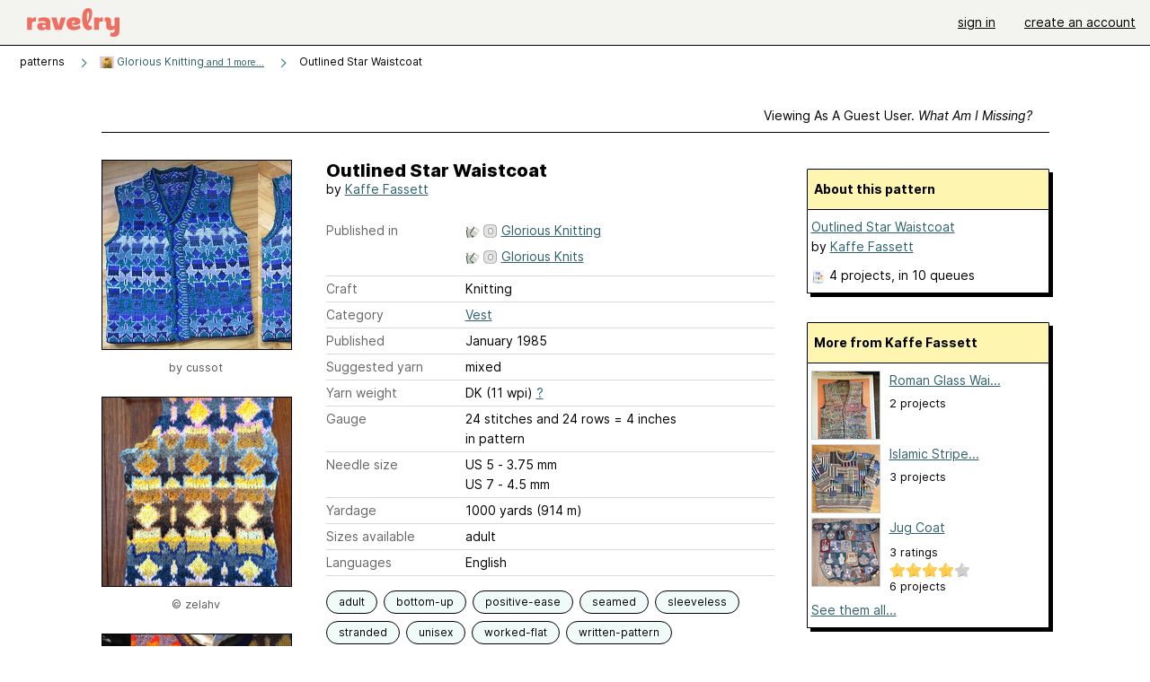

--- FILE ---
content_type: application/javascript
request_url: https://style-cdn.ravelrycache.com/javascripts/ravelry_2512040932.js
body_size: 172220
content:
var R={};R.controls={};R.controllers={};var RC=R.controllers;if(!window.addDOMLoadEvent){function addDOMLoadEvent(func){if(window.__disableAddDOMLoadEvent){return;}
if(!window.__load_events){var init=function(){if(arguments.callee.done)return;arguments.callee.done=true;if(window.__load_timer){clearInterval(window.__load_timer);window.__load_timer=null;}
for(var i=0;i<window.__load_events.length;i++){window.__load_events[i]();}
window.__load_events=null;};if(document.addEventListener){document.addEventListener("DOMContentLoaded",init,false);}
if(/WebKit/i.test(navigator.userAgent)&&(navigator.userAgent.match(/AppleWebKit\/(\d+)/)[1]<525)){window.__load_timer=setInterval(function(){if(/loaded|complete/.test(document.readyState)){init();}},10);}
window.onload=init;window.__load_events=[];}
window.__load_events.push(func);}}
function oldGlobalNamespaceShit(){}
var autocompletes=new Object();var suggesters=new Object();var markdownLoaded=false;var browser=null;var OUNCES_TO_GRAMS=28.3495231;var GRAMS_TO_OUNCES=0.0352739619;var METERS_TO_YARDS=1.0936133;var YARDS_TO_METERS=0.9144;var wmd_instances=new Object();var wmd_delayed=new Array();var balloon={timer:null,cur:null};function getViewportSize(){if(typeof window.innerWidth!='undefined'){return[window.innerWidth,window.innerHeight];}else{return[document.documentElement.clientWidth,document.documentElement.clientHeight];}}
function getNameAndId(element,arrayNotation){var result;if(element.id){var indexStart=arrayNotation?element.id.indexOf('['):element.id.lastIndexOf('_');if(indexStart>=0){var name=element.id.substring(0,indexStart);var id=element.id.substring(indexStart+1,element.id.length-(arrayNotation?1:0));result={'name':name,'id':id};}}
return result;}
function getId(element,arrayNotation){var result=getNameAndId(element,arrayNotation);return result?result.id:null;}
function prependPath(s){return R.utils.prependPath(s);}
function photoParameters(src){var p="owner="+escape(document.location.pathname.replace("/photos",""));if(src)p+="&src="+src;return p;}
function navigateToFirstLink(element,new_window){var elements=element.getElementsByTagName('a');if(elements.length>0){var href=elements[0].getAttribute('href');if(href!='#'){if(!new_window){document.location.href=href;}else{window.open(href);}}}}
function navigateWithSelect(select){document.location.replace(select.options[select.selectedIndex].value)}
function locationMapClicked(marker){if(marker&&marker.data){Element.show('map_indicator');new Ajax.Updater('location_results','/people/geo/browse?'+$H(marker.data).toQueryString(),{method:'get',onComplete:function(){Element.hide('map_indicator')}});}}
function tableRowSelected(row){nid=getNameAndId(row,true);if(nid){if(nid.name=='edit_pattern'){document.location.href='/patterns/edit/'+nid.id;}else{document.location.href=prependPath(nid.id);}}}
function projectPhotoUpdated(){}
function suggest(event,model,field,force){var id=model+'_'+field+'_id';var name=model+'_'+field+'_name';var prompted=model+'_'+field+'_prompted';var value=$(name).value;var previous=autocompletes[id];var changed=!previous||(previous!=value);autocompletes[id]=value;if($(prompted)){$(prompted).value="false";}
if(changed||force){if(changed){$(id).value="";}
if(value!=""){var controller;if(field=='pattern'){if($('pattern_information')){new Effect.Fade('pattern_information');}
controller='patterns';}else if(field=='yarn'){if($('yarn_information')){new Effect.Fade('yarn_information');}
controller='yarns';}else if(field=='shop'){controller='shops';}else if(field=='fiber_company'){controller='fibers/brands';}
if(controller){var src=model+'_'+field;var url='/'+controller+'/suggestions?src='+src+'&query='+encodeURIComponent(value);if(suggesters[controller]!=url){suggesters[controller]=url;var box=name+'_suggestions';var indicator=$(name+'_indicator');if(indicator){indicator.src='/images/assets/icons/ui/tiny-loader.svg';indicator.className='icon_16 i-icon o-icon--loading_tiny';}
new Ajax.Request(url+'&suggestions='+box,{asynchronous:true,evalScripts:true,onComplete:function(){suggesters[controller]=null;if(indicator){indicator.src='/images/assets/icons/link.svg?v=22';}}});}}}}}
function suggestionSelected(field,selected_id,selected_name){var id=$(field+'_id')
var name=$(field+'_name')
if(!selected_id){selected_id='';}
id.value=selected_id;autocompletes[field]=selected_name;var indexed=false;if(field.indexOf('packs_')==0){indexed=true;indexed_summary=$(field+"_summary");}
if(!selected_id){if(field=='project_pattern'){$('project_classifications').show();$('pattern_summary_content').innerHTML='';Element.hide($('pattern_summary'));}else if(field=='queued_project_pattern'){R.queue.updateHiddenElements();}
if(field=='project_yarn'||field=='stash_yarn'){$('yarn_summary_content').innerHTML='';Element.hide($('yarn_summary'));}
if(field=='stash_yarn'){$('stash_summary').innerHTML='';Element.hide($('stash_summary'));}else if(indexed&&field.indexOf('_yarn')>0){updateYarnSummaries(selected_id,field.indexOf('packs')>=0,field);}}else{name.value=selected_name;if(field=='project_pattern'){$('project_classifications').hide();R.coreItems.updatePatternSummary(selected_id);Element.show($('pattern_summary'));}else if(field=='queued_project_pattern'){new Ajax.Request(prependPath('pattern_selected?pattern_id='+selected_id),{asynchronous:true,evalScripts:true,method:'get'});}
if(field=='stash_yarn'){updateStashSummary(selected_id);Element.show($('stash_summary'));R.coreItems.updateYarnSummary(selected_id);Element.show($('yarn_summary'));}else if(field.indexOf('_yarn')>0){updateYarnSummaries(selected_id,field.indexOf('packs')>=0,field);}}
suggestionsClosed(field);}
function suggestionsClosed(field,prompt,skip_effect){var suggestions=$(field+'_name_suggestions')
var prompted=$(field+'_prompted')
if($(prompted)){$(prompted).value=prompt?"true":"false";}
if(!prompt){if(suggestions){if(skip_effect){Element.hide(suggestions);}else{new Effect.DropOut(suggestions);}}}else{if(suggestions){new Effect.Fade(suggestions);}}}
function suggestionPromptCancelled(field,prompt){var prompted=$(field+'_prompted')
if($(prompted)){$(prompted).value="false";}
if(field=='queued_project_pattern'){new Effect.Fade('pattern_information',{queue:'end'})}else if(field=='queued_project_yarn'){new Effect.Fade('yarn_information',{queue:'end'})}}
var updateDroppablesIEHacked=false;function updateDroppablesIEHack(){if(updateDroppablesIEHacked)return;updateDroppablesIEHacked=true;if(Browser.isMSIE()){Event.observe(document.body,"drag",function(){if(!/li|p|input|textarea/i.test(Event.element(event).tagName)){return false;}},false);Event.observe(document.body,"selectstart",function(){if(!/li|p|input|textarea/i.test(Event.element(event).tagName)){return false;}},false);}}
function updateDroppables(){$$('.droppable_photo').each(function(element){updateDroppablesIEHack();if(element.droppable){return;}
element.droppable=true;var cropper=$('cropper_'+getId(element));if(cropper){if(Browser.hasTouchEvents){cropper.style.display='block';}else{Event.observe(element,'mouseover',function(event){cropper.style.display='block';});Event.observe(element,'mouseout',function(event){cropper.style.display='none';});}}
Droppables.add(element,{hoverclass:'hover',accept:'draggable_photo',onDrop:function(drop){var src=drop.getAttribute("original")?drop.getAttribute("original"):drop.src;if(element.id=="photo_placeholder"){var indicator=$('placeholder_indicator');indicator.style.display='block';new Ajax.Request('/photos',{method:'post',postBody:photoParameters(src),onComplete:function(req){indicator.style.display='none';new Insertion.Before('photo_placeholder_border',req.responseText);updateDroppables();updateSortables();}});}else{element.style.backgroundImage="url('"+src+"')";element.style.backgroundRepeat="no-repeat";element.style.backgroundPosition="0px 0px";new Ajax.Request('/photos/'+getId(element),{method:'post',postBody:photoParameters(src)+"&_method=put",onComplete:function(req){new Insertion.Before('photo_placeholder_border',req.responseText);updateDroppables();}});}}});if(cropper){var droppablePhoto=new Draggable(cropper,{longPress:false,'reverteffect':function(element,top_offset,left_offset){new Effect.Move(element,{x:-left_offset,y:-top_offset,duration:0});}});droppablePhoto.startDrag=function(event){};droppablePhoto.endDrag=function(event){this.previousLeft=null;this.previousTop=null;if(this.cropperPos){cropper.style.left=this.cropperPos[0]+"px";cropper.style.top=this.cropperPos[1]+"px";cropper.style.visibility="visible";}
if(this.moved){params=photoParameters()+'&_method=put&x_offset='+this.xOffset+"&y_offset="+this.yOffset;new Ajax.Request('/photos/'+getId(element),{method:'post',postBody:params});}
Event.stop(event);};droppablePhoto.updateDrag=function(event,pointer){var loc=Position.cumulativeOffset(element);var left=pointer[0]-loc[0];var top=pointer[1]-loc[1];if(!this.cropperPos){this.cropperPos=[cropper.offsetLeft,cropper.offsetTop];}
if(this.previousLeft&&this.previousTop){topNudge=top-this.previousTop;leftNudge=left-this.previousLeft;if(element.style.backgroundPosition){var previous=element.style.backgroundPosition.split(" ");var previousLeft=parseInt(previous[0].replace("px",""));var previousTop=parseInt(previous[1].replace("px",""));this.yOffset=previousLeft+leftNudge;this.xOffset=previousTop+topNudge;cropper.style.left=(cropper.offsetLeft+leftNudge)+"px";cropper.style.top=(cropper.offsetTop+topNudge)+"px";cropper.style.visibility="hidden";element.style.backgroundPosition=this.yOffset+"px "+this.xOffset+"px";this.moved=true;}}
this.previousLeft=left;this.previousTop=top
Event.stop(event);};}});}
function updateDraggables(){$$('.draggable_photo').each(function(element){new Draggable(element,{'scroll':window,'longPress':false,'ghosting':true,'revert':true,'reverteffect':function(element,top_offset,left_offset){new Effect.Move(element,{x:-left_offset,y:-top_offset,duration:0});}});});}
function updateSortables(){if($('photo_browser')){Sortable.create('photo_browser',{tag:'div',only:'sortable',constraint:null,longPress:false,overlap:'horizontal',onUpdate:function(huh){params=Sortable.serialize('photo_browser',{'tag':'div','name':'photo_order'});new Ajax.Request('/photos/reorder',{method:'post',postBody:params,evalScripts:true});}});}}
function updateZoomables(){R.photos.updateZoomables();}
function updateLibrarySortables(){if($('volumes')&&$('volumes').hasClassName('sortable')){Sortable.create('shelved_books',{tag:'div',only:'volume',longPress:false,handle:'mover',constraint:null,scroll:window,onUpdate:saveLibrarySortOrder});}}
function saveLibrarySortOrder(e){var ids=new Array();$$('#shelved_books .volume').each(function(element){if(Element.visible(element)){ids.push("volume[]="+getId(element));}});new Ajax.Request(prependPath('sort?'+ids.join('&')),{asynchronous:true});}
function updateMenuLinks(parentId){var selector='.menu_link a';if(parentId){selector=parentId+" "+selector;}
updateMenuLinksForSelector(selector);updateMenuLinksForSelector('a.menu_link');}
function updateMenuLinksForSelector(selector){$$(selector).each(function(element){Event.observe(element,'click',function(event){var menuId=element.parentNode.id+"_menu";if(!$(menuId)){menuId=element.id+"_menu";}
if(!$(menuId))return;var observerClass=element.parentNode.id+"_observer";Event.stop(event);$$('#'+menuId+' .close a').each(function(element){Event.observe(element,'click',function(event){Element.hide(menuId);Event.stop(event);});});if(Element.visible(menuId)){Element.hide(menuId);$$('.'+observerClass).each(function(element){Element.removeClassName(element,'active_menu');});}else{var selectInput=function(){var input=null;$$("#"+menuId+" input").each(function(element){if(input==null&&element.type!='hidden'){input=element;}});if(input){Field.focus(input)}};$$('.'+observerClass).each(function(element){Element.addClassName(element,'active_menu');});Element.show(menuId);if(selectInput)selectInput();}});});}
function updateDialogLinks(){$$("a.dialog").each(function(a){Event.observe(a,'click',function(event){var box=a.id+'_redbox';initializeRedbox(box);RedBox.loading();new Ajax.Updater(box,a.getAttribute('href'),{asynchronous:true,onComplete:function(request){RedBox.addHiddenContent(box);},evalScripts:true});Event.stop(event)});});}
function updateYarnSummaries(selected_id,pack,field){var yarn_ids=new Array();$$('form input.yarn_id').each(function(element){yarn_ids.push("yarn_ids[]="+element.value);});var summary_id="yarn_"+selected_id+"_summary";var on_complete=function(){if($('yarn_'+selected_id+'_content')){new Effect.Highlight('yarn_'+selected_id+'_content',{duration:.5});R.controls.updateRatingControls(summary_id);}}
if(pack){var url=prependPath('yarn_selected?yarn_id='+selected_id+'&field='+field+'&'+yarn_ids.join('&'))
url=url.replace('/contribute/','/');url=url.replace('/edit/','/');new Ajax.Request(url,{asynchronous:true,evalScripts:true,method:'get',onComplete:on_complete})}else if($('yarn_summaries')){var url=prependPath('yarns?'+yarn_ids.join('&')).replace('/edit/','/');new Ajax.Updater('yarn_summaries',url,{onComplete:on_complete});}}
function updateStashSummary(id){new Ajax.Updater('stash_summary',prependPath('summary?yarn_id='+id),{method:'get',onComplete:function(){new Effect.Highlight('stash_summary',{duration:.5});}});}
function avatarMouseOver(element){if(balloon.timeout){clearTimeout(balloon.timeout);}
balloon.timeout=setTimeout(function(){avatarBalloon(element);},1000);}
function avatarMouseOut(avatar){balloonCloser();}
function updateAvatars(){}
function balloonCloser(event){if(balloon.timeout){clearTimeout(balloon.timeout);}
if(balloon.cur){balloon.timeout=setTimeout(function(){balloon.cur.hide();},500);}}
function avatarBalloon(element){if(element.id&&element.id.indexOf('avatar_')==-1){var login=element.id;if(login.indexOf('_')>=0){login=login.replace('ab_','').replace('user_','');}
balloon.cur=new HelpBalloon({title:login,returnElement:true,dataURL:'/people/'+login+'/bubble'});new Insertion.Bottom(document.body,'<span id="'+balloon.cur.properties.id+'"></span>');balloon.cur.elements.icon=$(element).getElementsByTagName('img')[0]||element;balloon.cur.show();var bubble=balloon.cur.elements.container;Event.observe(bubble,'mouseover',function(event){if(balloon.timeout){clearTimeout(balloon.timeout);}
Event.observe(bubble,'mouseout',balloonCloser);});}}
function adminLoaded(){discussionsLoaded();}
function dialogLoaded(){}
function discussionsLoaded(){R.forums.onload();}
function slideshowLoaded(){}
function editorLoaded(){$$('.remote_image').each(function(element){Event.observe(element,'load',function(){new Effect.Appear(element);});});updateSortables();updateDraggables();updateDroppables();}
function removeMarkdownEditor(textarea_id){if(R.drafts){R.drafts.cancelDraft($(textarea_id));}
var t=wmd_instances[textarea_id];wmd_instances[textarea_id]=null;if(t&&t.editor){t.editor.destroy();}
if(t&&t.previewManager){t.previewManager.destroy();}}
function applyDelayedEditors(){if(typeof(Attacklab)!='undefined'&&Attacklab&&Attacklab.wmd&&Attacklab.wmd.editor){$A(wmd_delayed).each(function(d){applyMarkdownEditor(d);});}else{setTimeout(function(){applyDelayedEditors();},50);}}
function applyMarkdownEditor(textarea,preview){if(typeof(Attacklab)!='undefined'&&Attacklab&&Attacklab.wmd&&Attacklab.wmd.editor){if($(textarea)){wmd_instances[textarea]={editor:new Attacklab.wmd.editor($(textarea)),previewManager:null};if(R.controls.markdownSuggesterEnabled){new R.controls.MarkdownSuggester(textarea);}
if(R.drafts){R.drafts.enableDraft(textarea);}
if(R.markdown){R.markdown.addEditorFeatures(textarea);}}}else{wmd_delayed.push(textarea);}}
function triggeredMarkdownEditor(f,focus){var textarea=$(f);var preview=$(f+"_html");var content=$(f+"_content");var focusTextarea=focus;if(preview){Event.observe(preview,'click',function(){Element.hide(preview);Element.show(textarea);if(content){Element.show(content);if(focusTextarea){R.utils.focusTextField(textarea);}}});}}
function addOpenSearch(){window.sidebar.addSearchEngine("http://www.ravelry.com/search.src","http://www.ravelry.com/favicon.ico","Ravelry","Web");}
function initializeRedbox(box){if(!$(box)){new Insertion.Bottom(document.body,"<div id='"+box+"'></div>");}}
function slideLoading(){Element.show('default_indicator');}
function slideLoaded(){R.photos.slideLoaded();}
function slideshowRedbox(){return false;}
function setCookie(name,value,expires,path,domain,secure){if(typeof(secure)=='undefined'){secure=true;}
if(value.length>2048){value=value.substring(0,2048);}
value=encodeURIComponent(value);document.cookie=name+"="+value+'; SameSite=None'+
((expires)?"; expires="+expires.toGMTString():"")+
((path)?"; path="+path:"")+
((domain)?"; domain="+domain:"")+
((secure)?"; secure":"");}
function getCookie(name){var dc=document.cookie;var prefix=name+"=";var begin=dc.indexOf("; "+prefix);if(begin==-1){begin=dc.indexOf(prefix);if(begin!=0)return null;}else{begin+=2;}
var end=document.cookie.indexOf(";",begin);if(end==-1){end=dc.length;}
var cookie="";try{cookie=decodeURIComponent(dc.substring(begin+prefix.length,end));}catch(er){}
return cookie;}
function deleteCookie(name,path,domain){if(getCookie(name)){document.cookie=name+"="+
((path)?"; path="+path:"")+
((domain)?"; domain="+domain:"")+"; expires=Thu, 01-Jan-70 00:00:01 GMT";}}
function setWidthCookie(){if(window.innerWidth){deleteCookie('last_inner_width');setCookie('last_inner_width',window.innerWidth,null,'/');if(Element.hasClassName(document.body,'rsp')){setCookie('responsive_inner_width',window.innerWidth,null,'/');}}}
function captchaReady(){var captcha=null;if(navigator.appName.indexOf("Microsoft")!=-1){captcha=window['captcha'];}else{captcha=document['captcha'];}
if(captcha){var id=captcha.fGetId();if(id!="null"&&id!=null&&id!=''){var expires=new Date((new Date()).getTime()+(1000*60*60*24*365*10));setCookie('captchaid',id,expires,'/');if(window.localStorage){try{localStorage.setItem("captchaid",id);}catch(e){}}}else{id=getCookie('radvid');if(id&&id!=''){captcha.fSetId(id);}}}}
function localStorageReady(){var localStorageUsed=false;if(window.localStorage){try{var id=localStorage.getItem("captchaid");if(id!=null&&id!=''){var cookieId=getCookie('captchaid');if(cookieId!=id){var expires=new Date((new Date()).getTime()+(1000*60*60*24*365*10));setCookie('captchaid',id,expires,'/');}
localStorageUsed=true;}}catch(e){}
if(!localStorageUsed){var cookieId=getCookie('radvid');if(cookieId!='null'&&cookieId!=null&&cookieId!=''&&cookieId!=id){try{localStorage.setItem("captchaid",cookieId);}catch(e){}}}
R.forums.drafts.migrateUnsavedDrafts();}}
R.behaviors=function(){var registry=$H({});return{register:function(key,func){if(!registry[key]){registry[key]=$A();}
registry[key].push(func);},applyBehavior:function(key){var funcs=registry[key];if(funcs){funcs.each(function(f){f();});}},applyAll:function(){registry.each(function(pair){pair.value.each(function(f){f();});});}};}();R.behaviors.register("character_counted",function(){$$('.character_counted').each(function(input){var maxLength=parseInt(input.getAttribute('maxLength'));input.setAttribute('maxLength',99999);input.observe('keyup',function(){var display=input.next('.character_count')||input.previous('.character_count')||$('character_count');if(display){var currentLength=input.value.length;var message="";if(currentLength<(maxLength/1.5)){message="";}else if(currentLength<=maxLength){message=maxLength+" characters or less. <strong>"+(maxLength-currentLength)+"</strong> characters remaining.";}else{message="Too long! Remove at least <strong>"+(currentLength-maxLength)+"</strong> characters";}
display.innerHTML=message;if(message==""){$(display).hide();$(display).removeClassName('character_count_active');}else{$(display).show();$(display).addClassName('character_count_active');}}
return true;});});});R.behaviors.register("clickable_once",function(){$$('.clickable_once').each(function(link){link.observe('click',function(){link.onclick=function(){return false;};var img=$(link).down('img');if(img){img.src='/images/assets/icons/ui/tiny-loader.svg';img.className='icon_16 i-icon o-icon--loading_tiny';}
return true;});});});R.behaviors.register('submit_in_progress',function(){$$('form.submit_in_progress').each(function(form){form.observe('submit',function(){$(form).addClassName('submit_in_progress--active');var button=form.down('.clicker');var indicator=button.parentNode.down('.submit_in_progress__indicator');if(!indicator){indicator=R.controls.createAjaxIndicator();indicator.className='submit_in_progress__indicator';button.parentNode.insertBefore(indicator,button);}
return true;});});});R.behaviors.register("defaulted_input",function(){$$('input.defaulted_input').each(function(input){var defaultValue=input.getAttribute('data-default');var keepValue=input.getAttribute('data-default-keep')=='1';if(!defaultValue||input.__applied_defaulted_input){return;}
input.__applied_defaulted_input=true;var form=input.up('form');if(form&&!form.__url_input_field){form.__url_input_field=true;var currentSubmit=form.onsubmit;form.onsubmit=function(){form.getElementsBySelector('input.defaulted_input').each(function(child){if(child.getAttribute('data-default')==child.value){child.value='';}});if(currentSubmit){return currentSubmit();}else{return true;}};}
if(input.value==''){input.value=defaultValue;}
Event.observe(input,'focus',function(e){if(input.value==defaultValue){if(!keepValue)input.value='';input.select();}});var dimWhenDefault=function(){if(input.value==defaultValue){input.addClassName('default_value');}else{input.removeClassName('default_value');}};dimWhenDefault();Event.observe(input,'keyup',dimWhenDefault);Event.observe(input,'blur',function(){if(input.value==''){input.value=defaultValue;dimWhenDefault();}});});});R.behaviors.register("image_field",function(){R.controls.initializeImageFields();});R.behaviors.register("html5_autofocus",function(){var input=$$('input[autofocus]').first();if(input)input.focus();});R.behaviors.register("toggle_button",function(){$$('.toggle_button label').each(function(label){label.observe('click',function(){label.up().siblings().each(function(sibling){siblingLabel=sibling.down('label');if(siblingLabel){siblingLabel.removeClassName('selected');}});label.addClassName('selected');return true;});});});R.behaviors.register("toggle_select",function(){$$('select').each(function(select){var when=select.getAttribute('data-toggle-when');if(when&&when!=''){var toggler=function(){var field=select.getAttribute('data-toggle-on');if(R.utils.selectedValue(select)==when){$(field).show();$(field).setAttribute('aria-hidden','false');}else{$(field).hide();$(field).setAttribute('aria-hidden','true');}
var input=$(field).down('input');if(input){R.utils.focusTextField(input);}};Event.observe(select,'change',toggler);Event.observe(select,'keyup',toggler);toggler();}});});R.pageview={};R.pageview.unloaded=false;R.pageview.base='/sinatra';R.pageview.img=null;R.pageviewComplete=function(data){R.pageview.img=new Image(1,1);if(data['url']){var unloadUrl=(R.pageview.base+data['url']).replace('/pageview/','/unload/');var unloader=function(tag){if(!R.pageview.unloaded){R.pageview.unloaded=true;R.pageview.img.src=unloadUrl;}};window.addEventListener('pagehide',function(){unloader('pagehide');});window.addEventListener('visibilitychange',function(){if(document.hidden){unloader('visibilitychange');}});}
if($('visits_today')){if(data['visits_24h']&&data['visits_24h']>1){$('visits_today').style.visibility='visible';$('visits_today_count').innerHTML=parseInt(data['visits_24h']);}
if(data['visits_5m']&&data['visits_5m']>1){$('visits_now').style.visibility='visible';$('visits_now_count').innerHTML=parseInt(data['visits_5m']);}}};R.locale=function(){return{changeLocale:function(code){setCookie('change_locale',code,null,'/');document.location.reload();}};}();R.Storage=function(){var available=null;return{hset:function(key,hashKey,object){object=Object.clone(object);object.__lru=(new Date()).getTime();object.__id=hashKey;var hash={};var serialized=localStorage.getItem(key);if(serialized){hash=serialized.evalJSON(true);}
hash[hashKey]=object;localStorage.setItem(key,Object.toJSON(hash));},hgetall:function(key,includeKeys){var serialized=localStorage.getItem(key);var hash={};if(serialized){hash=serialized.evalJSON(true);}
if(includeKeys){return hash;}else{return $H(hash).values();}},hdel:function(key,hashKey){var hash=R.Storage.hgetall(key,true);delete hash[hashKey];localStorage.setItem(key,Object.toJSON(hash));},htrim:function(key,lruCount){var trimmedHash={};var values=R.Storage.hgetall(key);values.sort(function(a,b){return b.__lru-a.__lru;});if(values.length>lruCount){for(var i=0;i<lruCount;i++){var value=values[i];trimmedHash[value.__id]=value;}
localStorage.setItem(key,Object.toJSON(trimmedHash));}}};}();R.NullStorage=function(){return{hset:function(){},hdel:function(){},hgetall:function(key,includeKeys){return includeKeys?{}:[];},htrim:function(){}};}();try{localStorage.setItem('localStorageTest','1');localStorage.removeItem('localStorageTest');}catch(e){R.Storage=R.NullStorage;}
R.accounts=function(){var delayedCheck=null;var cloudCover=null;var splashTakeoverSubmitDelay=350;var loginTransitionTime=1000;return{initialize:function(){var resetExplanation=$('no_reset_email_explanation');var radio=$('email_index_');if(resetExplanation&&radio){setInterval(function(){radio.checked?resetExplanation.show():resetExplanation.hide();},50);}
if($('email')&&$('email').value!=''&&$('password')){$('password').focus();}},dismissEmailNag:function(){new Ajax.Request('/people/dismiss_email_nag',{method:'POST'});if($('email_nag')){new Effect.DropOut($('email_nag'));}},submitPasswordReset:function(form){if($('password_errors')){new Effect.BlindUp($('password_errors'),{duration:0.250});}
$('reset_indicator').show();$(form).down('.clicker').hide();setTimeout(function(){form.submit();},1000);return false;},initializeLogin:function(){if($('user_login')){Field.focus('user_login');}
var returnTo=$('return_to');if(returnTo&&returnTo.value!==''&&returnTo.value.indexOf('#')<0){if(window.location.hash!==''){returnTo.value=returnTo.value+window.location.hash;}}
var smallBreakpoint=window.matchMedia("(max-width: "+Browser.smallBreakpointWidth+"px)").matches;var takeover=$(document.body).hasClassName('splash--with_takeover');if(takeover&&smallBreakpoint){var loginTop=$$('.splash_page__login').first().offsetTop;window.scroll({top:loginTop,left:0,behavior:'smooth'});}
$$('.splash_page__video--dynamic').each(function(video){if(window.getComputedStyle(video).display!="none"){var source=document.createElement('source');source.src=video.getAttribute('data-source-src-1');source.type=video.getAttribute('data-source-type-1');video.appendChild(source);var source=document.createElement('source');source.src=video.getAttribute('data-source-src-2');source.type=video.getAttribute('data-source-type-2');video.appendChild(source);video.setAttribute('preload','auto');}else{video.setAttribute('data-hidden','true');}});R$$('form').each(function(form){var password=form.down("input[type='password']");var revealButton=form.down('.splash_page__reveal');var ariaLive=form.down('[aria-live]');if(revealButton){var matchPasswordAndRevealColor=function(){var bg=window.getComputedStyle(password).backgroundColor;if(bg){revealButton.style.backgroundColor=bg;}};revealButton.observe('click',function(e){form.toggleClassName('with_reveal_password');if(form.hasClassName('with_reveal_password')){password.setAttribute('type','text');ariaLive.innerHTML='Your password is now visible';}else{password.setAttribute('type','password');ariaLive.innerHTML='Your password is now hidden';}
R.utils.focusTextField(password);matchPasswordAndRevealColor();e.preventDefault();return false;});matchPasswordAndRevealColor();setTimeout(function(){matchPasswordAndRevealColor();},100);document.addEventListener('focusin',function(e){matchPasswordAndRevealColor();});document.addEventListener('focusout',function(e){matchPasswordAndRevealColor();});}
Event.observe(form,'submit',function(e){var oauth=$('return_to')&&$('return_to').value.indexOf('/consent?')==0;if(takeover&&!$(document.body).hasClassName('with_form_submit')){setTimeout(function(){form.submit();},splashTakeoverSubmitDelay);$$('.splash_page__throbber').each(function(throbber){throbber.addClassName('splash_page__throbber--active');});window.scroll({top:loginTop,left:0,behavior:'smooth'});if(smallBreakpoint){window.scroll({top:0,left:0,behavior:'smooth'});}
$(document.body).addClassName('with_form_submit');Event.stop(e);return false;}else if($('splash_video')&&!oauth){R.accounts.loginWithTransition(form);Event.stop(e);}else{$(document.body).addClassName('with_form_submit');}});});if($('splash_page_balloon_bob')){var reducedMotion=window.matchMedia&&window.matchMedia('(prefers-reduced-motion: reduce)').matches
if(!reducedMotion){cloudCover=new R.splash.CloudCover();}
$$('.splash_page__motion_controls a').each(function(control){var action=control.getAttribute('data-action');if(action=='play'){control.observe('click',function(e){$(document.body).removeClassName('without_motion');if(cloudCover)cloudCover.startClouds(true);Event.stop(e);$$('.splash_page__motion_controls__pause').first().focus();});}else if(action=='pause'){control.observe('click',function(e){$(document.body).addClassName('without_motion');if(cloudCover)cloudCover.stopClouds();Event.stop(e);$$('.splash_page__motion_controls__play').first().focus();});}});}},loginWithTransition:function(form){R.accounts.toggleTransition(true);var submit=$$("button[type='submit']").first();if(submit){submit.focus();}
setTimeout(function(){form.submit();},loginTransitionTime);},toggleTransition:function(formSubmit){if(formSubmit||!$(document.body).hasClassName('with_interstitial')){var video=document.querySelector('video:not([data-hidden])');if(video&&!R.utils.reduceMotion()){video.playbackRate=1;video.play();}
$(document.body).addClassName('with_interstitial');if(formSubmit){$(document.body).addClassName('with_form_submit');}
if(!window.pageHideEvent){window.pageHideEvent=window.addEventListener("pagehide",function(){$(document.body).removeClassName('with_interstitial');$(document.body).removeClassName('with_form_submit');},false);}}else{$(document.body).removeClassName('with_form_submit');$(document.body).removeClassName('with_interstitial');}},logout:function(){var tokenContainer=$('authenticity-token');var form=document.createElement('form');form.style.display='none';document.body.appendChild(form);form.method='POST';form.action='/account/logout';var input=document.createElement('input');input.setAttribute('type','hidden');input.setAttribute('name','authenticity_token');if(tokenContainer){input.setAttribute('value',tokenContainer.content);}
form.appendChild(input);form.submit();},delayedCheckUsername:function(username){if(delayedCheck){clearTimeout(delayedCheck);delayedCheck=null;}
delayedCheck=setTimeout(function(){R.accounts.checkUsername(username);},500);},checkUsername:function(username){var email='';if(!username){username=$('user_login').value;email=$('email').value;}
new Ajax.Request('/account/check?username='+username+'&email='+email);}};}();R.splash=function(){};R.splash.CloudCover=function(){var me=this;this.initialClouds=$A();this.clouds=$A();this.waiting=false;Event.observe(document,'visibilitychange',function(){if(document.visibilityState==='visible'){me.waiting=false;}else{me.waiting=true;}});};R.splash.CloudCover.prototype.initialize=function(){if(!this.initialized){this.initialized=true;var me=this;$$('.splash_page__cloud').map(function(element){var cloud=new R.splash.CloudCover.Cloud(element);me.initialClouds.push(cloud);me.clouds.push(cloud);});}}
R.splash.CloudCover.Cloud=function(element,initializeStyle){var me=this;var offscreenLeft='-17vw';var offscreenRight='117vw';this.element=$(element);this.cloudSize=this.element.getAttribute('data-cloud-size');this.cloudAspect=parseFloat(this.element.getAttribute('data-cloud-aspect'));this.paused=true;if(this.cloudSize=='small'){this.size=1;}else if(this.cloudSize=='medium'){this.size=2;}else if(this.cloudSize=='large'){this.size=3;}else{this.size=0;}
this.element.style.transition='transform '+(100*this.size/3.0)+'s linear';if(initializeStyle){this.element.className='splash_page__cloud has_motion';this.element.setAttribute('data-size',this.size);this.element.style.transform='translate('+offscreenLeft+', 0)';var widthPercentage={1:10,2:16.5,3:15}[this.size]
this.element.style.width=widthPercentage+'vw';this.element.style.height=(widthPercentage*this.cloudAspect)+'vw';this.element.style.top=Math.floor(Math.random()*90)+'%';setTimeout(function(){me.element.style.transform='translate('+offscreenRight+', 0)';},10);}else{this.element.style.transform='translate('+offscreenRight+', 0)';}};R.splash.CloudCover.prototype.stopClouds=function(){this.paused=true;this.initialized=false;$$('.splash_page__cloud').map(function(cloud){cloud.style.transform=window.getComputedStyle(cloud).transform;});}
R.splash.CloudCover.prototype.startClouds=function(unpause){if(unpause){this.paused=false;}
if(this.waiting||this.paused){return;}
if(!this.initialized){this.initialize();}
var me=this;this.addCloud(this.initialClouds);var time=5000+Math.floor(Math.random()*1000);setTimeout(function(){me.startClouds();},time);}
R.splash.CloudCover.prototype.addCloud=function(choices){var newCloud=document.createElement('DIV');newCloud.className=''
var choice=Math.floor(Math.random()*choices.length);var cloudSize=choices[choice].cloudSize;var cloudAspect=choices[choice].cloudAspect;newCloud.setAttribute('data-cloud-size',cloudSize);newCloud.setAttribute('data-cloud-aspect',cloudAspect);choices[0].element.parentNode.insertBefore(newCloud,choices[0].element);new R.splash.CloudCover.Cloud(newCloud,true);};R.admin={};R.admin.yarns=function(){var selectedYarnList=function(){var ids=new Array();$$('input.yarn_id_checkbox').each(function(element){if(element.checked)ids.push(element.getAttribute("value"));});return ids.join(',');};return{expungeSelectedYarns:function(){$('expunge_yarn_list').value=selectedYarnList();$('expunge_yarn_form').submit();},mergeSelectedYarns:function(){$('merge_yarn_list').value=selectedYarnList();$('merge_yarn_form').submit();},mergeTo:function(toYarnId){$('to_yarn_id').value=toYarnId;$('merge_form').submit();$$('.merge .clicker').each(Element.hide);Element.show($('default_indicator'));},expunge:function(yarnId){$$('#mini_yarn_'+yarnId+' .merge .clicker').each(Element.hide);Element.show($('yarn_'+yarnId+'_indicator'));new Ajax.Request('/yarns/library/'+yarnId+'/expunge',{method:'post',evalScripts:true});}};}();R.admin.patterns=function(){var selectedPatternList=function(){var ids=new Array();$$('input.checkbox#pattern_id').each(function(element){if(element.checked){ids.push(element.getAttribute("value"));}});return ids.join(',');};return{mergeSelectedPatterns:function(){$('merge_pattern_list').value=selectedPatternList();$('merge_pattern_form').submit();},moveSelectedPatterns:function(){$('move_pattern_list').value=selectedPatternList();$('move_pattern_form').submit();},expungeSelectedPatterns:function(){$('expunge_pattern_list').value=selectedPatternList();$('expunge_pattern_form').submit();},mergeTo:function(toPatternId){$('to_pattern_id').value=toPatternId;$('merge_form').submit();$$('.merge .clicker').each(Element.hide);Element.show($('default_indicator'));},expunge:function(patternId){$$('#mini_pattern_'+patternId+' .merge .clicker').each(Element.hide);Element.show($('pattern_'+patternId+'_indicator'));new Ajax.Request('/patterns/library/'+patternId+'/expunge',{method:'post',evalScripts:true});},expungeTemplate:function(select){var textarea=$(select).up('form').down('textarea');if(textarea.value===''&&select.selectedIndex>0){textarea.value=select.options[select.selectedIndex].value+". ";textarea.focus();R.utils.setSelectionRange(textarea,textarea.value.length,textarea.value.length);}},findByUrl:function(url,index){new Ajax.Request('/patterns/find_by_url?url='+encodeURIComponent(url)+"&index="+index,{method:'get'});}};}();R.admin.patternSources=function(){return{mergeTo:function(toPatternSourceId){Element.show($('default_indicator'));$('merge_into_pattern_source_id').value=toPatternSourceId;$('merge_form').submit();$$('.merge .clicker').each(Element.hide);},findByUrl:function(url,index){new Ajax.Request('/patterns/sources/find_by_url?url='+encodeURIComponent(url)+"&index="+index,{method:'get'});}};}();R.admin.shops=function(){return{findByUrl:function(url,index){new Ajax.Request('/shops/find_by_url?url='+encodeURIComponent(url)+"&index="+index,{method:'get'});}};}();var Admin={Patterns:R.admin.patterns,Yarns:R.admin.yarns}
R.ads=function(){var STATUS_REVISION=7;var shown=new Array();var yarnLinkZoneLoaded=false;var sawMouseOrTouch=false;return{observe:function(zone){if(window.performance&&window.performance.navigation.type===2){$$('.clipper').each(function(c){c.style.visibility='visible';});}
if(['notebook_vertical','forum_topic','group_topic','pattern_projects','featured_source','featured_crochet_pattern','featured_pattern'].indexOf(zone)>=0){Element.observe(zone,'mouseover',function(){Element.down(zone,'.clipper').style.visibility='visible';});Element.observe(zone,'mouseout',function(){Element.down(zone,'.clipper').style.visibility='hidden';});}},more:function(zone,creativeId,targetableId,start,pager){url="/enablers/more/"+zone;if(targetableId){url+="?tid="+targetableId;}
document.location.href=url;},rewind:function(zone,creativeId,targetableId){shown.push(creativeId);var stamp=new Date().getTime()+';'+Math.random();var url="/enablers/s/"+zone+"/?s="+stamp+"&rewind="+creativeId;if(targetableId){url+="&tid="+targetableId;}
new Ajax.Request(url);},clip:function(adId,creativeId){$("cliplink_"+creativeId).innerHTML='<img src="/images/indicator_little01.gif"/>';var params={ad_id:adId,creative_id:creativeId};new Effect.Shake('img_'+creativeId);new Ajax.Request('/sponsors/clip',{parameters:params,method:'post'});},yarnLinkZoneLoaded:function(){var yarnLink=$$('li.yarn_buying_options').first();if(!yarnLinkZoneLoaded&&yarnLink){yarnLinkZoneLoaded=true;var container=yarnLink.up('.yarn_link_body');Event.observe(container,'touchstart',function(){sawMouseOrTouch=true;});Event.observe(container,'mouseover',function(){sawMouseOrTouch=true;});$A(container.getElementsByTagName('A')).each(function(link){link.onclick=function(){if(sawMouseOrTouch){var href=link.href;var sep=href.indexOf('?')>=0?'&':'?';window.location.href=href+sep+'moused='+(new Date().getTime());return false;}else{return true;}};});}},priceCheck:function(adId,targetableId,from){var container=$('price_check_'+adId);var link=container.down('a');if(!(link).hasClassName('yarn_price')){link.addClassName('active');link.innerHTML=R.controls.tinyLoaderHTML();}
var url='/yarn_prices/lookup?ad_id='+adId+"&yarn_id="+targetableId;if(from)url+="&from="+from;new Ajax.Request(url);},togglePriceCheck:function(adId,targetable){var container=$('price_check_'+adId);var link=container.down('a');if(link.hasClassName('popover_active')){R.popover.close();}else{R.ads.priceCheck(adId,targetable);}},testTargeting:function(targetableId){var row=$('targeting_'+targetableId);var input=row.down('input.target_url');input.value=input.value.trim();var url=input.value;if(R.utils.isURL(url)){window.open(url,'_blank');}else{alert(url+" is not a valid URL. Please check for mistakes.");}},advertiseHere:function(targetableId,targetableType){RedBox.open('advertise_here','/advertisers/here_group?group_id='+targetableId,{fade:true});},confirmGroup:function(groupId){var url=R.utils.prependPath('confirm_group?group_id='+groupId);RedBox.open('group_dialog_box',url,{method:'POST',draggable:true});},unapprove:function(id){var url='/manager/ads/'+id+'/unapprove';var params={ad_status_id:STATUS_REVISION,screen:'ad'};new Ajax.Request(url,{method:'get',parameters:params});},};}();window.yarnLinkGrecaptchaLoaded=R.ads.yarnLinkGrecaptchaLoaded;R.advertisers={};R.advertisers.initializer=function(){return{initialize:function(){if((Element.hasClassName(document.body,'advertisers_suggestions'))){R.advertisers.suggestions.initialize();}
if($('ad_block_warning')){R.advertisers.adBlockChecker.start();}}};}();R.advertisers.adBlockChecker=function(){var elementAdded=false;return{start:function(){var script=document.createElement('script');script.setAttribute("id","ad_block_checker");script.setAttribute("type","text/javascript");script.setAttribute("src","/javascripts/advertisement-for-ad-blocker-test.js");document.getElementsByTagName("head")[0].appendChild(script);elementAdded=true;setTimeout(R.advertisers.adBlockChecker.check,500);},check:function(){var blocked=typeof window.adBlockChecker=='undefined';if(elementAdded&&blocked){$('ad_block_warning').show();}else{setTimeout(R.advertisers.adBlockChecker.check,500);}}};}();R.advertisers.campaigns=function(){return{deleteCampaign:function(campaignId){if(confirm('Are you sure that you want to deactivate this campaign?')){var url=prependPath(campaignId);new Ajax.Request(url,{asynchronous:true,evalScripts:true,method:'delete'});}}};}();R.advertisers.suggestions=function(){return{initialize:function(){R.advertisers.suggestions.updateLinks();},updateLinks:function(){$('tabset').getElementsBySelector("a").each(function(link){var href=link.href.split('?');var base=href[0];var params=$H(href[1].parseQuery());params['selections']=$('selections').value;params['ad']=$('ad').value;link.href=base+"?"+params.toQueryString();});if($$('review_link a').first()){var reviewUrl='review_suggestions?selections='+$('selections').value+"&ad="+$('ad').value;$('review_link').down('a').href=reviewUrl;}
if($('selection_count_label')){var selections=$('selections').value.split(',');if(selections.length>0&&selections[0]!=''){var link="<a href='"+reviewUrl+"'>"+selections.length+" groups selected.</a>";$('selection_count_label').innerHTML=link;}}},addSelection:function(id){var selections=$('selections');var idList=id+"";if(selections.value&&selections.value!=''){idList+=","+selections.value;}
selections.value=$A(idList.split(',')).uniq().join(',');R.advertisers.suggestions.updateLinks();},removeSelection:function(id){var selections=$('selections');var ids=selections.value.split(',');var idString=id+"";selections.value=$A(ids).without(idString).join(',');R.advertisers.suggestions.updateLinks();}};}();R.advertisers.ads=function(){return{aboutAutoRenew:function(){RedBox.open('about_auto_renew','/advertisers/about/auto_renew');},chooseSlots:function(zoneId,geotargeted){geotargeted=geotargeted?"true":"false";document.location.replace("slots?zone_id="+zoneId+"&geotargeted="+geotargeted);},copyDialog:function(){RedBox.open('copy_ad_dialog_box',prependPath('prepare_copy'));},showZones:function(zoneType){var zoneTypeId=$F(zoneType);var parameters="zone_type_id="+zoneTypeId;new Ajax.Updater('available_zones','/zones/search',{asynchronous:true,evalScripts:true,method:'get',parameters:parameters});},availabilityRowClicked:function(e){var evt=e||window.event;var clicked=Event.element(evt);if(!clicked.hasClassName('ticky_box')){var tr=clicked.up('tr');tr.down('.ticky_box').onclick();}}};}();R.advertisers.targeted=function(){return{addGroup:function(groupId,from){var url=prependPath("add_targetable?targetable_type=Group&targetable_id="+groupId);if(from)url+="&from="+from;new Ajax.Request(url);},addYarnBrand:function(yarnCompanyId){new Ajax.Request(prependPath("add_targetable?targetable_type=YarnCompany&targetable_id="+yarnCompanyId));},addYarn:function(yarnId){new Ajax.Request(prependPath("add_targetable?targetable_type=Yarn&targetable_id="+yarnId));},addPattern:function(patternId){new Ajax.Request(prependPath("add_targetable?targetable_type=Pattern&targetable_id="+patternId));}};}();R.affiliates=function(){return{convertToAffiliateLink:function(href){var sep;if(href.indexOf('://www.amazon.com')>=0&&href.indexOf('://www.amazon.com/gp/redirect.html')<0){return['Ravelry&nbsp;Amazon&nbsp;link',"http://www.amazon.com/gp/redirect.html?ie=UTF8&tag=ravelryforums-20&linkCode=ur2&camp=1789&creative=9325&location="+encodeURIComponent(href)];}else if(href.indexOf('://www.amazon.ca')>=0&&href.indexOf('://www.amazon.ca/gp/redirect.html')<0){return['Ravelry&nbsp;Amazon.ca&nbsp;link',"http://www.amazon.ca/gp/redirect.html?ie=UTF8&tag=ravelry0f-20&linkCode=ur2&camp=15121&creative=330641"+encodeURIComponent(href)];}else if(href.indexOf('://www.amazon.co.uk')>=0&&href.indexOf('://www.amazon.co.uk/gp/redirect.html')<0){return['Ravelry&nbsp;Amazon.co.uk&nbsp;link',"http://www.amazon.co.uk/gp/redirect.html?ie=UTF8&tag=ravelry-21&linkCode=ur2&camp=1634&creative=6738&location="+encodeURIComponent(href)];}else if(href.indexOf('://www.amazon.co.jp')>=0&&href.indexOf('://www.amazon.co.jp/gp/redirect.html')<0){return['Ravelry&nbsp;Amazon.co.jp&nbsp;link',"http://www.amazon.co.jp/gp/redirect.html?ie=UTF8&tag=ravelry20-22&linkCode=ur2&camp=247&creative=1211"+encodeURIComponent(href)];}else if(href.indexOf('://www.amazon.fr')>=0&&href.indexOf('://www.amazon.fr/gp/redirect.html')<0){return['Ravelry&nbsp;Amazon.fr&nbsp;link',"http://www.amazon.fr/gp/redirect.html?ie=UTF8&tag=ravelry08-21&linkCode=ur2&camp=1642&creative=6746&location="+encodeURIComponent(href)];}else if(href.indexOf('://www.amazon.de')>=0&&href.indexOf('://www.amazon.de/gp/redirect.html')<0){return['Ravelry&nbsp;Amazon.de&nbsp;link',"http://www.amazon.de/gp/redirect.html?ie=UTF8&tag=ravelry-09-21&linkCode=ur2&camp=1836&creative=6742&location="+encodeURIComponent(href)];}else if(href.indexOf('://cgi.ebay.com')>=0||href.indexOf('://stores.ebay.com')>=0||href.indexOf('://search.ebay.com')>=0||href.indexOf('://shop.ebay.com')>=0){return['Ravelry&nbsp;eBay&nbsp;link',"http://rover.ebay.com/rover/1/711-53200-19255-0/1?type=4&campid=5335842904&toolid=10001&customid=&mpre="+encodeURIComponent(href)];}else{return['Ravelry&nbsp;link',href];}},revealAffiliateLink:function(link){if(!link)return false;if(document.body.className&&document.body.className.indexOf('topics_show')<0&&document.body.className.indexOf('groups_show'))return false;link=$(link);var converted=R.affiliates.convertToAffiliateLink(link.href);var next=link.next();var reveal=converted[1]!=link.href&&(!next||(next&&next.className!='revealed_affiliate_link'));if(reveal){var html='&nbsp;<span class="revealed_affiliate_link" style="display: none; padding-left: 5px; padding-right: 5px;background-color: #e8ffe3; border: 1px solid #ccc; font-size: .95em; padding: 1px;">';html+='<a href="'+converted[1]+'" style="text-decoration: none;" target="_new" title="Use this link to earn money for Ravelry">&nbsp;<img src="/images/silk-money.png" class="inline"/>&nbsp;'+converted[0]+'&nbsp;</a></span>';new Insertion.After(link,html);next=link.next();if(next){new Effect.Appear(next);}}
return reveal;}};}();R.analytics=function(){var outclickDomain='ravelry.com';var outclickTracker='https://stats.ravelry.com/outclick/';var outclickPause=250;var outclicked=false;var esc=function(s){return(typeof encodeURIComponent=='undefined')?escape(s):encodeURIComponent(s);};return{reportOutclick:function(ev){var url;var target=ev?ev.target:window.event.srcElement;if(!target&&window.event){target=window.event.srcElement;}
for(var i=0;target&&i<=3;i++){if(target.tagName&&target.tagName.toLowerCase()=='a'){break;}
target=target.parentNode;}
if(target&&target.tagName&&target.tagName.toLowerCase()=='a'&&target.href&&target.href.indexOf('#')<0&&target.href.charAt(0)!='/'){url=target.href;if(!url||typeof(url)!='string'||url==""){return;}
if(url.indexOf(outclickDomain)==-1){var path=outclickTracker;path+="?outclick="+esc(url);path+="&from_title="+esc(document.title);path+="&from="+esc(self.location);if(navigator.sendBeacon){navigator.sendBeacon(path);}else{var image=new Image();outclicked=false;image.onLoad=function(){outclicked=true;};image.src=path;var now=new Date();var stopTime=now.getTime()+outclickPause;while(now.getTime()<stopTime&&!outclicked){now=new Date();}}}}}}}();R.beacon=function(){var beaconEndpoint='/beacon/receive';var activeGroups=['yarn_links'];return{initialize:function(){Ajax.Responders.register({onComplete:function(){R.beacon.addEventHandlers();}});R.beacon.addEventHandlers();},addEventHandlers:function(){$$('a[data-beacon-action]').each(function(a){a.observe('click',function(){R.beacon.send(a);});});$$('button[data-beacon-action]').each(function(button){button.observe('click',function(){R.beacon.send(button);});});},send:function(trigger){if(navigator.sendBeacon&&!trigger.__beacon&&trigger.getAttribute('data-beacon-action')){trigger.__beacon=true;var action=trigger.getAttribute('data-beacon-action');var group=trigger.getAttribute('data-beacon-group');var context=trigger.getAttribute('data-beacon-context');var value=trigger.getAttribute('data-beacon-value');var referrer=encodeURIComponent(document.referrer);var url=`${beaconEndpoint}?beacon_action=${action}&beacon_group=${group}&beacon_context=${context}&beacon_value=${value}&beacon_referrer=${referrer}`;navigator.sendBeacon(url);}}};}();R.books=function(){return{}}();Browser={orientation:null,smallBreakpointWidth:487,touchListener:null,responsiveBreakpointListener:null,responsiveBreakpointTriggered:false,responsiveBreakpointCallbacks:$A(),defaultBreakpointListener:null,defaultBreakpointTriggered:false,defaultBreakpointCallbacks:$A(),touchStarted:false,updateMetaViewportOnOrientationChange:function(){var setOrientationViewport=function(){var meta=$('meta_viewport_tag');if(meta&&window.matchMedia){if(window.matchMedia("(max-width: "+Browser.smallBreakpointWidth+"px)").matches){if(meta.getAttribute('data-landscape-device-width')=='1'){meta.setAttribute('data-landscape-device-width','0');Browser.setViewportTag('width=device-width, initial-scale=1');}}else{if(meta.getAttribute('data-landscape-device-width')!='1'){meta.setAttribute('data-landscape-device-width','1');Browser.setViewportTag('width=device-width');}}}};window.addEventListener("resize",function(){setOrientationViewport();});setOrientationViewport();},onBreakpoints:function(options){if(options&&options.desktop)Browser.onDefaultBreakpointTriggered(options.desktop);if(options&&options.mobile)Browser.onResponsiveBreakpointTriggered(options.mobile);},onDefaultBreakpointTriggered:function(callback){if(!this.defaultBreakpointListener){this.defaultBreakpointListener=Event.observe(window,'resize',function(){Browser.checkResponsiveBreakpoint();});Browser.checkResponsiveBreakpoint();}
if(this.defaultBreakpointTriggered)callback();this.defaultBreakpointCallbacks.push(callback);},onResponsiveBreakpointTriggered:function(callback){if(!this.responsiveBreakpointListener){this.responsiveBreakpointListener=Event.observe(window,'resize',function(){Browser.checkResponsiveBreakpoint();});Browser.checkResponsiveBreakpoint();}
if(this.responsiveBreakpointTriggered)callback();this.responsiveBreakpointCallbacks.push(callback);},checkResponsiveBreakpoint:function(){var mobile=Browser.responsiveBreakpoint();if(!this.responsiveBreakpointTriggered&&mobile){this.defaultBreakpointTriggered=false;this.responsiveBreakpointTriggered=true;this.responsiveBreakpointCallbacks.each(function(callback){callback();});}else if(!this.defaultBreakpointTriggered&&!mobile){this.responsiveBreakpointTriggered=false;this.defaultBreakpointTriggered=true;this.defaultBreakpointCallbacks.each(function(callback){callback();});}},responsiveBreakpoint:function(){var responsiveTag=window.getComputedStyle&&window.getComputedStyle(document.body,':after');responsiveTag=responsiveTag&&responsiveTag.getPropertyValue('content');return responsiveTag.indexOf('compressed-navigation')>=0;},inspect:function(){return navigator.userAgent;},watchForTouch:function(){if(!this.touchListener){this.touchListener=Event.observe(window,'touchstart',function(){Browser.touchStarted=true;},{passive:true});Event.observe(window,'orientationchange',function(){Browser.touchStarted=true;});Event.observe(window,'gesturestart',function(){Browser.touchStarted=true;},{passive:true});}},probablyTouchScreen:function(){return Browser.hasTouchEvents()&&Browser.touchStarted;},availableWidth:function(){if(!Browser.hasTouchEvents()){return null;}
var width=screen.availWidth;var height=screen.availHeight;if(window.innerWidth>window.innerHeight){return Math.max(width,height);}else{return Math.min(width,height);}},hasTouchEvents:function(){return('ontouchstart'in window)||(window.DocumentTouch&&document instanceof DocumentTouch);},hasBrokenFixedPositioning:function(){return Browser.hasTouchEvents()&&!Browser.isSafari()&&!Browser.isChrome();},hasCommandKey:function(){return navigator.userAgent.indexOf("Macintosh")>=0;},hasCSSZoom:function(){return!Browser.isFirefox();},allowsFlash:function(){return!Browser.isChrome();},supportsOnBeforeUnload:function(){return!Browser.isIPad()&&!Browser.isIPhone()&&!Browser.isAndroid();},isSafari:function(){return navigator.userAgent.toLowerCase().indexOf("apple")>-1;},isWebkit:function(){return navigator.userAgent.indexOf("AppleWebKit")>-1;},isOldMSIE:function(){return Browser.isMSIE6()||Browser.isMSIE7();},isMSIE8:function(){return Browser.isMSIE()&&(navigator.userAgent.toLowerCase().indexOf("msie 8.")>-1);},isMSIE7:function(){return Browser.isMSIE()&&(navigator.userAgent.toLowerCase().indexOf("msie 7.")>-1);},isMSIE6:function(){return Browser.isMSIE()&&typeof(XMLHttpRequest)=='undefined';},isMSIE:function(){return(navigator.userAgent.toLowerCase().indexOf("msie")>-1)&&!this.isOpera();},isOpera:function(){return navigator.userAgent.toLowerCase().indexOf("opera")>-1;},isGecko:function(){return navigator.userAgent.indexOf("Gecko")>-1;},isIPhone:function(){return navigator.userAgent.toLowerCase().indexOf("iphone")>-1;},isIPad:function(){return navigator.userAgent.toLowerCase().indexOf("ipad")>-1;},isIOS:function(){return Browser.isIPhone()||Browser.isIPad();},isChrome:function(){return navigator.userAgent.indexOf("Chrome")>-1&&navigator.userAgent.indexOf('like Chrome')<0;},isChromeIOS:function(){return Browser.isIOS()&&navigator.userAgent.indexOf("CriOS")>-1;},getChromeVersion:function(){var version=navigator.userAgent.match(/Chrome\/([0-9]+)\./);return version?parseInt(version[1],10):false;},getSafariVersion:function(){var version=navigator.userAgent.match(/Safari\/([0-9]+)\./);return version?parseInt(version[1],10):false;},isFirefox:function(){return navigator.userAgent.indexOf("Firefox")>-1;},isAndroid:function(){return navigator.userAgent.indexOf("Android")>-1;},isEdge:function(){return navigator.userAgent.indexOf("Edge/")>-1;},bugBackForwardCacheAndAutocompleteOff:function(){return(Browser.isWebkit()&&!Browser.isChrome()&&Browser.getSafariVersion()>=600)||Browser.isIPad()||Browser.isIPhone();},getOrientation:function(){Browser.updateOrientation();return this.orientation;},updateOrientation:function(){this.orientation=window.orientation;if(this.orientation===undefined){if(document.documentElement.clientWidth>document.documentElement.clientHeight){this.orientation='landscape';}else{this.orientation='portrait';}}else if(this.orientation===0||this.orientation===180){this.orientation='portrait';}else{this.orientation='landscape';}},getScale:function(){var viewportWidth=document.documentElement.clientWidth;if(screen.width>viewportWidth){return;}
Browser.updateOrientation();var screenWidth=screen.width;if(Browser.orientation==='portrait'){if(screen.width>screen.height)screenWidth=screen.height;}else{if(screen.width<screen.height)screenWidth=screen.height;}
return this.screenWidth/window.innerWidth;},setViewportTag:function(content){var meta=$('meta_viewport_tag');var newTag=false;if(!meta){newTag=true;meta=document.createElement('meta');meta.setAttribute('name','viewport');meta.id='meta_viewport_tag';}
meta.setAttribute('content',content);if(newTag){document.getElementsByTagName('head')[0].appendChild(meta);}},removeViewportTag:function(){if($('meta_viewport_tag')){$('meta_viewport_tag').remove();}}};R.bundles=function(){var editFrameOnclick=false;return{initialize:function(login){R.upload.onUploadAsset(function(asset,params){new Ajax.Request('/bundles/'+params.attachable_id+'/update_bundle_cover',{parameters:{asset_id:asset.id},method:'post'});});R.bundles.initializeResponsive();},initializeSorting:function(login){if($('shelved_bundles')&&$('shelved_bundles').hasClassName('sortable')){var url='/bundles/update_custom_sort';var repositionable=new R.controls.RepositionableList({'container_id':'shelved_bundles','repositionableItemClass':'bundle','positionLinkClass':'bundle_position','updateUrl':url,'login':login,'itemHandleClass':'media_square'});repositionable.enableSorting();}},initializeResponsive:function(){window.mobileExperience=new R.controls.MobileExperience({lazyLoadImages:{selector:'.photo_gallery__background',src:'data-slideshow-url',loadInvisible:false},onMobileView:function(){R.controls.HoverTools.locked=true;},onDesktopView:function(){R.controls.HoverTools.locked=$(document.body).hasClassName('with_touch');this.initializeBlazy();}});$$('.ellipsis_menu').each(function(element){new R.controls.EllipsisMenu(element);});},hoverTools:function(){R.controls.HoverTools.applyWithSelector('.media_square_200','.real_photo',{tools:{edit:R.bundles.editWithFrame,confirmedDelete:R.bundles.inPlaceDelete,extra:{"icon":"silk-photo_edit.png","label":"","position":"center","callback":R.bundles.editCover}},touchTools:{edit:R.bundles.editWithFrame,confirmedDelete:R.bundles.inPlaceDelete,extra:{"icon":"silk-photo_edit.png","label":"","position":"center","callback":R.bundles.editCover}},deleteConfirmation:"Remove this item from your bundle?"});R.controls.HoverTools.applyWithSelector('.media_square_200','.fake_photo',{tools:{edit:R.bundles.editWithFrame,confirmedDelete:R.bundles.inPlaceDelete},touchTools:{edit:R.bundles.editWithFrame,confirmedDelete:R.bundles.inPlaceDelete},deleteConfirmation:"Remove this item from your bundle?"});},resizeIntroAndPageBars:function(){if(Browser.responsiveBreakpoint()){$('b_header').style.width='auto';$$('.page_bar').each(function(pageBar){pageBar.style.width='auto';});}else{var size=$('bundled_items').getWidth();var bundleSize=230;var rowWidth=(Math.floor(size/bundleSize)*bundleSize);var headerWidth=rowWidth+'px';var pageBarWidth=(rowWidth-24)+'px';if(size<960){rowWidth=pageBarWidth=headerWidth='960px';}
$('b_header').style.width=headerWidth;$$('.page_bar').each(function(pageBar){pageBar.style.width=pageBarWidth;});}},editWithFrame:function(bundledItem){var itemId=bundledItem.getAttribute('data-item-id');var bundleId=bundledItem.getAttribute('data-bundle-id');var bookmarkId=bundledItem.getAttribute('data-bookmark-id');var bookmarkUrl=bundledItem.getAttribute('data-bookmark-url');if(bookmarkId){R.controls.applyEditFrame($('item_'+itemId),'editing_'+bookmarkId);new Ajax.Request(bookmarkUrl+'?bundled_item_id='+itemId,{method:'get'});}else{R.controls.applyEditFrame($('item_'+itemId),'editing_'+itemId);new Ajax.Request('/bundles/'+bundleId+'/edit/'+itemId,{method:'get'});}},inPlaceDelete:function(bundledItem){var itemId=bundledItem.getAttribute('data-item-id');var bundleId=bundledItem.getAttribute('data-bundle-id');new Ajax.Request('/bundles/'+bundleId+'/delete/'+itemId,{method:'delete'});},destroy:function(bundleId){new Ajax.Request('/bundles/'+bundleId,{method:'delete'});},editCover:function(bundledItem){var itemId=bundledItem.getAttribute('data-item-id');var bundleId=bundledItem.getAttribute('data-bundle-id');RedBox.open('edit_cover','/bundles/'+bundleId+'/edit_cover/'+itemId,{onComplete:function(){R.utils.makeRoom($('bundles_selector'));}});},editItemCover:function(bundleId,itemId){RedBox.open('edit_cover','/bundles/'+bundleId+'/edit_cover/'+itemId);},toggleMembership:function(target,targetType,bundle,src){var spinner=$('spinner_'+bundle);spinner.show();new Ajax.Request('/bundles/'+bundle+'/toggle',{asynchronous:true,parameters:'item_id='+target+'&item_type='+targetType+'&src='+src,evalScripts:true,method:'post',onComplete:function(){spinner.hide();}});},afterSave:function(){var form=$('popover').down('form');if(form){form.innerHTML="<div class='message' style='padding: 5px; font-size: 1.2em; text-align: center; display: none; font-weight: bold;'>Saved!</div>";new Effect.Appear(form.down('.message'));}
setTimeout(function(){R.popover.formSaved();R.popover.close(true);},1000);},pop:function(content){R.popover.close();var anchor=$('button_box').down('.bundles_button');R.popover.pop(anchor,content,{orientation:'right'});},searchPopover:function(options){var url=R.utils.prependPath('advanced_search',true);new Ajax.Request(url,{method:'GET'});},editPopover:function(){var url=R.utils.prependPath('edit_popover',true);new Ajax.Request(url,{method:'GET'});},cancelCreate:function(){R.popover.close();},addDialog:function(){RedBox.open('add_dialog',R.utils.prependPath('prepare_add'),{actionSheet:true,onComplete:function(){R.behaviors.applyBehavior('html5_autofocus');R.utils.updateAutosubmitForms('form.autosubmit');}});},showDialogSection:function(name){var sectionControls=$(name+'_section_controls');$$('.section_controls').each(function(section){section.removeClassName('section_controls_selected');section.hide();});$$('.section_results').each(function(section){section.innerHTML='';});if(!sectionControls.visible()){sectionControls.addClassName('section_controls_selected');sectionControls.show();}},searchAndAdd:function(form){var params=Form.serialize(form);var indicator=$(form).down('.inline_indicator');if(indicator){indicator.show();}
new Ajax.Request(R.utils.prependPath('search_and_add'),{parameters:params,onComplete:function(){if(indicator)indicator.hide();R.utils.makeRoom($('bundles_selector'));R.utils.observeHover($('bundles_selector'),'.hoverable');}});},selectSearchResult:function(result,e){var item=result.up('li');var itemId=item.getAttribute('data-item-id');var itemType=item.getAttribute('data-item-type');item.toggleClassName('selected');item.down('.ticky_box').toggleClassName('ticky_box_selected');new Ajax.Request(R.utils.prependPath('toggle'),{parameters:{'item_id':itemId,'item_type':itemType,'src':'Bundle'}});var evt=e?e:window.event;if(e){Event.stop(e);}},selectAllSearchResults:function(element){var changed=[];var results=$(element).up('.searchlight_results');var items=results.getElementsBySelector('li');if(items.length>10&&!confirm('Are you sure that you want to add all of the results to your bundle?')){return;}
items.each(function(li){var selected=li.hasClassName('selected');if(!selected){li.addClassName('selected');var itemId=li.getAttribute('data-item-id');var itemType=li.getAttribute('data-item-type');li.addClassName('selected');li.down('.ticky_box').addClassName('ticky_box_selected');changed.push({itemId:itemId,itemType:itemType});}});new Ajax.Request(R.utils.prependPath('toggle_bulk'),{parameters:{'item_json':Object.toJSON(changed),'src':'Bundle','selected':1}});},add:function(target,target_type){new Ajax.Request('/bundles/add?target='+target+'&target_type='+target_type);},deleteBundle:function(){if(confirm('Are you sure that you want to delete this bundle?')){var url=prependPath('');new Ajax.Request(url,{method:'delete',parameters:{'inplace':true}});}},checkListEditable:function(el){if(el.value==5){$('editable_by_listing').show();}else{$('editable_by_listing').hide();}},addEditor:function(){if($('username').value){R.utils.addValueToField($('editable_by_editors'),$('username').value);new Ajax.Request("/bundles/editable_by_list?editable_by_list="+$('editable_by_editors').value,{onComplete:function(){$('username').value="";}});}},removeEditor:function(login){R.utils.removeValueFromField($('editable_by_editors'),login);$('editable_by_'+login).remove();},editBookmarkComment:function(){$('view_notes').hide();$('notes_form').show();var notes_fields=$('edit_notes');notes_fields.parentNode.removeChild(notes_fields);},createBundledItemNotes:function(){$('view_notes').hide();$('notes_form').show();var comment_field=$('bookmark_comment');comment_field.parentNode.removeChild(comment_field);}};}();R.calendar=function(){var MONTHS=["January","February","March","April","May","June","July","August","September","October","November","December"];var target=null;var handler=false;var tips=null;var calendarClickHandler=null;return{setTarget:function(id){target=id;},selectDay:function(o){var parts=o.id.split('-');R.calendar.setDate(parts[1],parts[2],parts[3]);var actionSheet=$('date_picker')&&$('date_picker').up('.action_sheet');if(actionSheet){R.controls.hideActionSheet(actionSheet);}},selectMonth:function(y,m){R.calendar.open(target,{year:y,month:m});},selectPartial:function(year,month){R.calendar.setDate(year,month);},normalizeDate:function(input,options){options=options||{};var params={'date':input.value,'deadline':options.deadline};new Ajax.Request('/calendars/normalize_date',{parameters:params,onComplete:function(xhr){input.value=xhr.responseText;}});},open:function(target,options,ajax_options){var anchor=document.body;var actionSheet=null;var useActionSheet=Browser.responsiveBreakpoint();if(useActionSheet){var bar=$('date_picker_bar');if(!bar){actionSheet=R.controls.buildActionSheet(null,'calendar');bar=document.createElement('DIV');bar.id='date_picker_bar';}else{actionSheet=bar.up('.action_sheet');}
var picker=$('date_picker');if(!picker){picker=document.createElement('DIV');picker.id='date_picker';}
actionSheet.innerHTML='';actionSheet.appendChild(bar);actionSheet.appendChild(picker);}else if(Browser.responsiveBreakpoint()){$(anchor).appendChild($('date_picker'));R.utils.saveScrollPosition();$(anchor).addClassName('with_date_picker');}
var visible=Element.visible('date_picker')&&$('date_picker').innerHTML!='';if(options&&options.toggle&&visible){R.calendar.close();return;}
var array=target instanceof Array;if(options&&options.relativeTop&&!useActionSheet){anchor=$(array?target[0]:target);var offset=Position.cumulativeOffset(anchor)[1]+options.relativeTop;$('date_picker').style.top=offset+"px";}
var targetList=array?target.join():target;var url='/calendars/new?target='+targetList;if(actionSheet){url+='&action_sheet=1';}
if(options){url+='&'+$H(options).toQueryString();}
if(array){url+='&tips=false';}
if(Element.visible('date_picker')&&$('calendar_closer')){$('calendar_closer').src="/images/progress.gif";}
if(!useActionSheet){var panel=anchor.up('panel');if(panel){panel.style.position='relative';}}
savedOptions=options;new Ajax.Request(url);},show:function(){if(!calendarClickHandler){calendarClickHandler=Event.observe(document,'click',R.calendar.clickHandler);}
$('date_picker').show();var actionSheet=$('date_picker').up('.action_sheet');if(actionSheet){R.controls.actionSheet(actionSheet);}},clickHandler:function(evt){var onCalendar=$(Event.element(evt)).up('#date_picker');if(!onCalendar){R.calendar.close();}},close:function(){Event.stopObserving(document,'click',R.calendar.clickHandler);calendarClickHandler=null;$('date_picker').hide();$('date_picker').innerHTML='';var actionSheet=$('date_picker').up('.action_sheet');if(Browser.responsiveBreakpoint()){if(actionSheet){$('date_picker').remove();$('date_picker_bar').remove();R.controls.hideActionSheet(actionSheet);}
if(actionSheet&&window.event){Event.stop(window.event);}
if(!actionSheet){$(document.body).removeClassName('with_date_picker');R.utils.scrollToSavePoint();}}},setDate:function(year,month,day){R.calendar.close();var array=target instanceof Array;if(target&&(target.length==1||!array)){var s="";if(month)s+=MONTHS[month-1];if(day)s+=" "+day+",";if(year)s+=" "+year;var t=$(array?target[0]:target);t.value=s;t.select();t.__dateSelected=true;}else{R.utils.selectOption(target[0],year);R.utils.selectOption(target[1],month);if(day){R.utils.selectOption(target[2],day);}else{R.utils.selectOption(target[2],"");}}}};}();R.challenges=function(){return{changeGoal:function(challengeId){var url=R.utils.prependPath(challengeId+'/change_goal');new Ajax.Request(url,{method:'get'});},setOptOut:function(optOutValue){var value=optOutValue?1:0;R.utils.openUrlWithPost('challenge/opt_out',{'opt_out':value},true)}}}();R.chatListener=function(){return{listen:function(chatId){nchanClient=R.pushstream.nchanClient(['chat'+chatId]);nchanClient.on('message',function(msg){var json=decodeURIComponent(msg).replace('}=','}').evalJSON();R.chat.talkReceived(json.timestamp,json.chatMessageId,json.message,json.options);});nchanClient.start();}};}();R.chat=function(){var userId=0;var messageLimit=1000;var activeUsers=[];var lastMessageTimeStamp="";var lastMessageUser=null;var lastMessage=null;var subscriber=null;var baseTitle="";var away=false;var backlog=0;var paused=false;var currentChatId=null;var isConnected=false;var smLoaded=false;var sound=null;var scheduledPause=null;var scheduledAway=null;var scheduleTimeout=10000;return{initialize:function(chatId,client){R.chat.resizeWindow();baseTitle=document.title;currentChatId=chatId;new PeriodicalExecuter(function(pe){if(R.chat.online){R.chat.refreshUsers();}},60);Event.observe(window,'resize',function(){R.chat.resizeWindow();});Event.observe(window,'blur',function(){R.chat.scheduleAway();R.chat.schedulePause();});Event.observe(window,'focus',function(){R.chat.setAway(false);R.chat.resume();});if($('chat_title')){Event.observe($('chat_title'),'click',function(){if(Browser.responsiveBreakpoint()){$('chat_title').toggleClassName('chat__title--toggled');$('chat_sidebar').toggleClassName('chat__sidebar--toggled');}});}
Event.observe($('chat_message'),'click',function(){if(paused){R.chat.setAway(false);R.chat.resume();}});Event.observe($('talk_messages'),'scroll',function(){R.chat.viewportScrolled();});var passedChatId=chatId;Event.observe(document,'keydown',function(event){var element=Event.element(event);if(element.tagName=='TEXTAREA'){if(away)R.chat.setAway(false);if(paused)R.chat.setPaused(false);var key=R.utils.keyCode(event);if(key==13){Event.stop(event);R.chat.talk(passedChatId,$('chat_message').value);}}});setTimeout(function(){R.chat.connected();R.chatListener.listen(chatId);},100);},soundManagerLoaded:function(){smLoaded=true;},schedulePause:function(){if(scheduledPause){window.clearTimeout(scheduledPause);scheduledPause=null;}
scheduledPause=window.setTimeout("R.chat.setPaused(true)",scheduleTimeout);},setPaused:function(p){if(scheduledPause){window.clearTimeout(scheduledPause);}
paused=p;var indicator=$('paused');if(p){if(!Element.visible(indicator)){new Effect.Appear(indicator);}}else{Element.hide(indicator);}},scheduleAway:function(){if(scheduledAway){window.clearTimeout(scheduledAway);scheduledAway=null;}
scheduledAway=window.setTimeout("R.chat.setAway(true)",scheduleTimeout);},setAway:function(b){away=b;if(b==false){document.title=baseTitle;backlog=0;}},resume:function(){R.chat.setPaused(false);var messageWindow=$('talk_messages');messageWindow.scrollTop=messageWindow.scrollHeight-messageWindow.clientHeight;if(Element.visible($('chat_message'))&&isConnected){$('chat_message').focus();}},viewportScrolled:function(){var messageWindow=$('talk_messages');var position=messageWindow.scrollHeight-messageWindow.scrollTop-messageWindow.clientHeight;if(position<50){R.chat.setPaused(false);}else{if(!paused){R.chat.setPaused(true);}}},resizeWindow:function(){if(!Browser.responsiveBreakpoint()){var height=getViewportSize()[1];$('talk_messages').style.height=(height-215)+"px";}else{$('talk_messages').style.height='';}},online:function(){return isConnected;},leave:function(){if(isConnected){isConnected=false;new Ajax.Request('/chats/'+currentChatId+'/leave_onunload',{method:'get',asynchronous:false});}},errors:function(){$('connecting').hide();$('interactive').hide();$('errors').show();},connected:function(){isConnected=true;$('errors').hide();$('connecting').hide();$('interactive').show();R.chat.resume();},disconnected:function(){isConnected=false;$('errors').hide();$('interactive').hide();$('connecting').show();},refreshUsers:function(showEnterExit){var activeUserList=activeUsers.join(',');new Ajax.Request('/chats/'+currentChatId+'/users?compare='+activeUserList,{method:'get'});},setActiveUsers:function(userIds){activeUsers=userIds;},userEntered:function(){R.chat.refreshUsers()},userLeft:function(){R.chat.refreshUsers()},talkReceived:function(messageTimeStamp,messageId,message,options){if(messageTimeStamp==lastMessageTimeStamp){$('chat_message').value="";$('default_indicator').hide();new Effect.Opacity('chat_message',{from:0.6,to:1,duration:0.5});if(Element.visible($('chat_message'))){$('chat_message').focus();}}
var messages=$A($('talk_messages').getElementsByClassName('chat_message'));var messagesToRemove=messages.length-messageLimit;var i;for(i=0;i<messagesToRemove;i++){Element.remove(messages[i]);}
new Insertion.Bottom($('talk_messages'),message);if(options&&options.messageType==1){R.chat.refreshUsers();if(currentChatId==1){R.chat.ding();}}
if(away){if(backlog==0){R.chat.ding();}
backlog++;document.title="("+backlog+") "+baseTitle;}else if(!paused){Position.prepare();var container_y=Position.cumulativeOffset($('talk_messages'))[1];var element_y=Position.cumulativeOffset($('chat_message_'+messageId))[1];var distance=element_y-container_y;if(distance>0&&distance<1000){new Effect.Scroll('talk_messages',{x:0,y:distance});}else{var messageWindow=$('talk_messages');messageWindow.scrollTop=messageWindow.scrollHeight-messageWindow.clientHeight;}}},talk:function(chatId,msg){R.chat.setPaused(false);R.chat.setAway(false);if(msg!=""){new Effect.Opacity('chat_message',{from:1.0,to:0.6,duration:0.5});$('default_indicator').show();lastMessageTimeStamp=userId+"-"+(new Date());new Ajax.Request('/chats/'+chatId+'/talk',{parameters:{message:msg,message_ts:lastMessageTimeStamp}});}},ding:function(){if(smLoaded){try{soundManager.url='/swf/';if(!sound){sound=soundManager.createSound({id:'ding',url:'/audio/mario-ding.mp3'});}
sound.play();}catch(e){}}},chatUsers:function(chatId){RedBox.open('chat_user_dialog','/chats/'+chatId+'/chat_users');}}}();R.collections=function(){return{create:function(type){new Ajax.Request('/collections/prepare?type='+type,{method:'get'});}}}();R.comments=function(){return{addEventListeners:function(){$$('.comment_filter_box a').each(function(filterLink){filterLink.observe('click',function(e){var box=filterLink.up('.comment_filter_box');box.toggleClassName('comment_filter_box--collapsed');if(Browser.responsiveBreakpoint()){if(!box.hasClassName('comment_filter_box--collapsed'))Event.stop(e);if(filterLink.up('li').hasClassName('selected'))Event.stop(e);}});});},prepareComment:function(){$('comment_text_content').show();var textarea=$('comment_text');textarea.show();R.utils.focusTextField(textarea);},vote:function(commentId,type,vote){vote=vote?'1':'0';new Ajax.Request('/comments/'+commentId+'/vote',{method:'post',postBody:"type="+type+"&vote="+vote});},deleteComment:function(commentId){if(confirm("Are you sure that you want to delete this comment permanently?")){new Ajax.Request('/comments/'+commentId,{method:'delete'});}}};}();R.content=function(){return{contentViewer:function(key){var url='/site_content/dialog?key='+key;RedBox.open('site_content',url,{method:'get'});}};}();R.controls=function(){var registry=$H();var viewSelectorTop=null;var rawViewSelectorTop=null;var attributeMenuGroup=null;var editFrameOnclick=false;var actionSheets={};var actionSheetSliderScrollPosition=null;var ajaxIndicator='/images/circle-ball-dark-antialiased.gif';var ajaxIndicatorV2='/images/assets/icons/ui/tiny-loader.svg';return{initialize:function(classNames){$A(classNames).each(function(className){if(registry[className]){document.getElementsByClassName(className).each(function(element){registry[className].each(function(initializer){new initializer(element);});});}});},register:function(className,initializer){if(!registry[className]){registry[className]=$A([]);}
registry[className].push(initializer);},initializeClickEffects:function(){$$('a.icon_indicator').each(function(indicator){indicator.observe('click',function(){if(indicator.__clickEffectTimer){clearTimeout(indicator.__clickEffectTimer);indicator.__clickEffectTimer=null;}
indicator.addClassName('icon_indicator--clicked');indicator.__clickEffectTimer=setTimeout(function(){indicator.removeClassName('icon_indicator--clicked');},500);});});},initializeLinkMenus:function(){$$('a[data-toggle-parent-class]').each(function(a){a.observe('click',function(e){a.parentNode.toggleClassName(a.getAttribute('data-toggle-parent-class'));Event.stop(e);});$(document.body).observe('click',function(){a.parentNode.removeClassName(a.getAttribute('data-toggle-parent-class'));});});},initializeTabBars:function(){$$('.tab_bar_responsive').each(function(bar){new R.controls.TabBar(bar);});},createAjaxIndicator:function(){var img=document.createElement('IMG');img.src=ajaxIndicatorV2;img.className='icon_16 i-icon o-icon--loading_tiny';return img;},insertAjaxIndicator:function(elem){elem.innerHTML="<img class='icon_16 i-icon o-icon--loading_tiny' src='"+ajaxIndicatorV2+"' />";},positionIndicatorsInsideFields:function(){$$('.autocomplete_indicator').each(function(indicator){var field=indicator.previous();while(field&&field.tagName!='INPUT'){field=field.previous();}
if(field&&field.tagName=='INPUT'){var indicatorWidth=indicator.getWidth();indicator.style.position='absolute';indicator.style.top=(field.offsetTop+(field.getHeight()-indicatorWidth+2)/2)+'px';indicator.style.left=(field.offsetLeft+field.getWidth()-indicatorWidth-8)+'px';}});},submitSearchForm:function(form){if(!form.searchFormInitialized){R.controls.initializeSearchForm(form);}
form.onsubmit();return false;},initializeSearchForm:function(id){var form=$(id);var submitButton=form.down("input[type='submit']")||form.down("button[type='submit']");var searchField=form.down("input[name='search']");var indicator=form.down(".indicator");var submitClicker=null;if(submitButton)submitClicker=submitButton.up('.clicker');var clearLink=null;form.getElementsBySelector('a').each(function(a){if(a.innerHTML.indexOf('clear')>=0){clearLink=a;}});if(clearLink&&!clearLink.onclick){clearLink.onclick=function(){searchField.value='';form.onsubmit();return false;};}
form.onsubmit=function(){if(indicator){indicator.down('img').setStyle({'vertical-align':'middle'});indicator.setStyle({'display':'inline'});}
new Ajax.Request(form.action,{evalScripts:true,parameters:Form.serialize(form),onComplete:function(){if(indicator){indicator.hide();}
if(clearLink){if(searchField.value.length>0){clearLink.show();}else{clearLink.hide();}}}});return false;};},initializeImageFields:function(){var imageFieldFound=false;R$$('.clearable_image_field').each(function(field){imageFieldFound=true;var f=field;var img=field.down('img');if(img&&img.src&&img.src!==''){img.style.display="block";field.addClassName('filled_image_field');}
var a=$(document.createElement('a'));a.addClassName('image_clear');a.observe('click',function(e){if(confirm(field.getAttribute('data-confirm-message')||"Remove this image?")){img.style.display="none";f.removeClassName('filled_image_field');var input=$(img.id.replace(/_img$/,"_id"));if(input){input.value="";}else{alert("Script error in R.controls. Image not found.");}}});field.appendChild(a);});if(imageFieldFound){R.upload.onUploadAsset(function(asset,params){var prefix=params.prefix||params.type;$(prefix+'_id').value=asset['id'];var uploadField=$(prefix+'_upload_id');if(uploadField){uploadField.value=asset['upload_id'];}
var img=$(prefix+'_img');if(img){img.src=asset['asset_url'];img.style.display='block';img.up('.image_field').addClassName('filled_image_field');}});}},inPlaceEdit:function(editableType,editableId,field){var url="/in_place_editor/"+editableType+"/"+editableId+"?field="+field;new Ajax.Request(url,{method:'get'});},hideEditFrames:function(){if(Browser.responsiveBreakpoint()){return;}
var hidden=0;$$('.edit_frame').each(function(existingFrame){if(existingFrame.visible()){hidden++;}
document.body.removeChild(existingFrame);});$(document.body).removeClassName('edit_frame_active');if(hidden>0&&Browser.responsiveBreakpoint()){R.utils.scrollToSavePoint();}
return hidden;},applyEditFrame:function(elementToCover,idForNewContainer,options){R.controls.hideEditFrames();if(!editFrameOnclick){this.editFrameOnclick=true;Event.observe(document.body,'click',function(e){var element=Event.element(e);var clickedInside=element.hasClassName('hover_tool_edit')||element.up('.hover_tool_edit')||element.up('.edit_frame')||element.up('#RB_redbox')||element.up('.quick_navigation')||element.up('.ellipsis_menu');if(!clickedInside){if(R.controls.hideEditFrames()>0){Event.stop(e);}}});}
var enlargeBy=33;var photoFrame=elementToCover.down('.photo_frame');var usePhoto=(options||{}).photo!=false;var frame=document.createElement('DIV');frame.className='edit_frame';frame.id='edit_frame_'+idForNewContainer;if(!Browser.responsiveBreakpoint()){var sizeBasedOn=photoFrame||elementToCover;var basedOnWidth=Element.getWidth(sizeBasedOn);frame.style.width=(basedOnWidth+(enlargeBy*2))+'px';}
var titleBar="<div id='"+idForNewContainer+"_title_bar'></div>";if(usePhoto&&photoFrame&&photoFrame.down('.photo')){frame.innerHTML=titleBar+"<div class=\"media_square_200 media_square captioned_media_square\"><div class=\"photo_border framed_photo\">"+"<div class=\"photo zoomable_photo\">"+photoFrame.down('.photo').innerHTML+"</div></div></div>"+"<div class=\"edit_frame_content\" id=\""+idForNewContainer+"\"></div>";}else{frame.innerHTML=titleBar+"<div class=\"edit_frame_content\" style=\"margin: 0;\" id=\""+idForNewContainer+"\"></div>";}
if(!Browser.responsiveBreakpoint()){var pos=Position.cumulativeOffset(elementToCover);var left=(pos[0]-enlargeBy);if(left<=10)left=10;frame.style.top=(pos[1]-enlargeBy)+'px';frame.style.left=left+'px';}
if(options&&options.parentNode){options.parentNode.appendChild(frame);}else{document.body.appendChild(frame);}
if(options&&options.dimensions){$(idForNewContainer).style.minHeight=options.dimensions[1]+'px';R.utils.makeRoom($(idForNewContainer));frame.style.width=options.dimensions[0]+'px';frame.style.zIndex=200;}
var toZoom=frame.down('.media_square');if(toZoom){Element.addClassName(toZoom,'zoomed');}
if(Browser.responsiveBreakpoint()){R.utils.scrollToTop();}
if(!(options&&options.parentNode)){$(document.body).addClassName('edit_frame_active');}},initializeOptionPickers:function(){R.controls.OptionPicker.initialize();},openViewSelector:function(){if(rawViewSelectorTop==null){rawViewSelectorTop=$('view_selector').style.top;}
viewSelectorTop=parseInt(rawViewSelectorTop.replace('px',''));var itemsAboveTheSelection=0;var found=false;$('view_selector').getElementsBySelector('li').each(function(li){found=found||$(li).hasClassName('selected');if(!found){itemsAboveTheSelection++;}});if(rawViewSelectorTop==$('view_selector').style.top){$('view_selector').style.top=((itemsAboveTheSelection* -20)+viewSelectorTop)+"px";$('view_selector').addClassName('opened_view_selector');}},closeViewSelector:function(){$('view_selector').style.top=rawViewSelectorTop;$('view_selector').removeClassName('opened_view_selector');},tinyLoaderHTML:function(extraClasses){extraClasses=extraClasses||'';return"<img src='/images/assets/icons/ui/tiny-loader.svg' class='o-icon o-icon--loading_tiny icon_16 "+extraClasses+"' />";},toggleInformationBox:function(link){var informationBox=$(link).up('.information');var expand=informationBox.getAttribute('data-expanded')=='true'?'false':'true';informationBox.setAttribute('data-expanded',expand);},tickyBox:function(div,url,key,options){div=$(div).up('.ticky_item').down('.ticky_box');var tickyText=$(div).up('.ticky_item').down('.ticky_text');options=options||{};var selectedClass='ticky_box_selected';var textSelectedClass='ticky_text_selected';var toggledValue=Element.hasClassName(div,selectedClass)?0:1;if(toggledValue){Element.addClassName(div,selectedClass);div.setAttribute('aria-checked',true);if(tickyText)Element.addClassName(tickyText,textSelectedClass);if(options.toggle)$A(options.toggle).each(function(id){$(id).show();});if(options.reverseToggle)$A(options.reverseToggle).each(function(id){$(id).hide();});}else{Element.removeClassName(div,selectedClass);div.setAttribute('aria-checked',false);if(tickyText)Element.removeClassName(tickyText,textSelectedClass);if(options.toggle)$A(options.toggle).each(function(id){$(id).hide();});if(options.reverseToggle)$A(options.reverseToggle).each(function(id){$(id).show();});}
if(options.field){var field=$('ticky_box_field_'+options.field);field.value=toggledValue;}
if(url){if(url.charAt(0)!='/'&&url.indexOf('http://')<0&&url.indexOf('https://')<0){url=R.utils.prependPath(url);}
var ajaxOptions={};if(options.indicator){var indicator=options.indicator;ajaxOptions={onComplete:function(){new Effect.Appear(indicator,{duration:.25,afterFinish:function(){new Effect.Fade(indicator,{delay:1,duration:0});}});}};}
var sep=url.indexOf('?')>=0?'&':'?';new Ajax.Request(url+sep+key+"="+toggledValue,ajaxOptions);}
if(window.CustomEvent){try{var event=new CustomEvent('ravelry:tickyboxchanged',{detail:{key:key,selected:toggledValue},bubbles:true});div.dispatchEvent(event);}catch(e){}}},sideSelect:function(div,key,field,options){if(div.hasClassName('side_select__item-selected')){div.removeClassName('side_select__item-selected');div.siblings().each(function(x){x.removeClassName('side_select__item-selected');x.removeClassName('side_select__item-adjacentl');x.removeClassName('side_select__item-adjacentr');});$('side_select_field_'+key+'_'+field).value="";}else{div.siblings().each(function(x){x.removeClassName('side_select__item-selected');x.removeClassName('side_select__item-adjacentl');x.removeClassName('side_select__item-adjacentr');});div.addClassName('side_select__item-selected');div.removeClassName('side_select__item-adjacentl');div.removeClassName('side_select__item-adjacentr');if(div.previousSibling){div.previousSibling.addClassName('side_select__item-adjacentl');}
if(div.nextSibling){div.nextSibling.addClassName('side_select__item-adjacentr');}
$('side_select_field_'+key+'_'+field).value=div.getAttribute('data-id');}},initializeButtonBox(){if(!R.swatch.isSwatching('DOUBLETAP')){return;}
if(window.Hammer){var button=$$('#button_box .favorites_button').first();if(button&&!button.__initialized){button.__initialized=true;var onclick=button.onclick;button.onclick=function(){if(!Browser.responsiveBreakpoint()){onclick();}};var hammer=new Hammer.Manager(button);hammer.add(new Hammer.Tap({event:'doubletap',taps:2}));hammer.add(new Hammer.Tap({event:'singletap'}));hammer.get('doubletap').recognizeWith('singletap');hammer.get('singletap').requireFailure('doubletap');hammer.on('doubletap',function(event){if(Browser.responsiveBreakpoint()){button.setAttribute('data-tap','double');onclick();}}).on('singletap',function(event){if(Browser.responsiveBreakpoint()){button.setAttribute('data-tap','single');onclick();}});}}},refreshButtonBox:function(callback){var buttonBox=$('button_box');var onComplete=callback;if(buttonBox){var buttonSet=buttonBox.down('.button_set');var buttonSetName=buttonSet.id.replace("_button_set","");var url=R.utils.prependPath("refresh_button_box?button_set="+buttonSetName,true);new Ajax.Request(url,{method:'get',onComplete:function(xhr){$('button_box').innerHTML=xhr.responseText;if(onComplete)onComplete();R.controls.initializeButtonBox();}});}},refreshNotebookIndicator:function(indicatorType,modelId){modelId=modelId.toString();$$('.notebook_indicator').each(function(indicator){if(indicator.getAttribute('data-indicator-type')==indicatorType&&indicator.getAttribute('data-model-id')==modelId){var url=indicator.getAttribute('data-model-url')+'/refresh_notebook_indicator';var params={'indicator_type':indicatorType};params['count']=indicator.getAttribute('data-indicator-count');new Ajax.Request(url,{parameters:params,onComplete:function(xhr){Element.replace(indicator,xhr.responseText);}});}});},initializeAttributeMenus:function(menuOptions,input_for_results,options){var menu=$(menuOptions);if(!options)options={};var tooltips=options.tooltips||{};var updateAttribute=function(idToAdd,idToRemove,objectToAdd){var selector=$$('a.attribute_select').first();var existingAttributes=$$('a.attribute_select span.attribute');var attributeList=[];var alreadyExists=false;for(var i=0;i<existingAttributes.length;i++){var existing=existingAttributes[i];var existingId=parseInt(getId(existing),10);if(idToAdd==existingId)alreadyExists=true;if(idToRemove==existingId){selector.removeChild(existing);}else{attributeList.push(existingId);}}
if(!alreadyExists&&idToAdd){selector.innerHTML+="<span class='attribute' id='attribute_"+idToAdd+"'>"+objectToAdd.innerHTML+"</span>";attributeList.push(idToAdd);}
$(input_for_results).value=attributeList.join(' ');};var removeAttribute=function(idToRemove){updateAttribute(null,idToRemove);};var selections=$$('span.attribute').map(function(a){return getId(a);});if(!attributeMenuGroup){attributeMenuGroup=new R.controls.MenuFieldGroup({selections:selections});}
if(options.resetSelections){attributeMenuGroup.setSelections(selections);}
return $$('a.attribute_select').map(function(a){var menu=new R.controls.MenuField(a,{menuContent:menu,menuFieldGroup:attributeMenuGroup,multiple:true,retainSelections:true,afterSelect:updateAttribute,onDelete:removeAttribute,tooltips:tooltips});a.__menufield=menu;return menu;});},toggleClickerIndicator:function(clicker,indicatorOn){clicker=$(clicker);if(!clicker.hasClassName('clicker_v2')){clicker=clicker.down('.clicker_v2');}
var icon=clicker.down('img:not(.toggle_clicker_indicator)');var indicator=clicker.down('.toggle_clicker_indicator');if(!indicator){indicator=document.createElement("IMG");indicator.className='icon_16 i-icon o-icon--loading_tiny toggle_clicker_indicator';indicator.src=ajaxIndicatorV2;indicator.style.display='none';icon.parentNode.insertBefore(indicator,icon);}
if(indicatorOn){indicator.style.display='inline';icon.style.display='none';}else{indicator.style.display='none';icon.style.display='inline';}},downloadWithIndicator:function(downloadButton){R.controls.toggleClickerIndicator(downloadButton,true);var xhr=new XMLHttpRequest();xhr.open('GET',downloadButton.href,true);xhr.responseType='blob';xhr.onload=function(){R.controls.toggleClickerIndicator(downloadButton,false);if(xhr.status===200){var blob=new Blob([xhr.response],{type:'application/vnd.ms-excel'});var a=document.createElement('a');a.style.display='none';document.body.appendChild(a);a.href=window.URL.createObjectURL(blob);var disposition=xhr.getResponseHeader('Content-Disposition');if(disposition&&disposition.indexOf('filename=')>0){var parts=disposition.split('filename=');var filename=parts[1].trim().replace(/"/g,'');a.download=filename;}else{a.download='download.xls';}
a.click();window.URL.revokeObjectURL(a.href);document.body.removeChild(a);}else{alert('Failed to download file');}};xhr.onerror=function(){R.controls.toggleClickerIndicator(downloadButton,false);alert('Failed to download file');};xhr.send();},replaceSubmitWithIndicator:function(formOrButton,indicatorClassName){var submit=formOrButton;if(formOrButton.tagName!='BUTTON')submit=formOrButton.down("button");if(formOrButton.tagName!='BUTTON')submit=formOrButton.down("input[type='submit']");if(!submit){return;}
var indicator=document.createElement("IMG");indicator.src=ajaxIndicatorV2;indicator.className='icon_16 i-icon o-icon--loading_tiny '+(indicatorClassName||'');var parent=submit.parentNode;parent.replaceChild(indicator,submit);if($(parent).hasClassName('clicker')){parent.style.background='none';}},showCardBack:function(link,options){R.controls.flipCard('back',link,options);},showCardFront:function(link,options){R.controls.flipCard('front',link,options);},flipCard:function(face,link,options){options=options||{};var hideSiblingCards=options.hideSiblingCards;var showSiblingCards=options.showSiblingCards;var card=$(link).up('.card');var back=card.down('.card__back');var front=card.down('.card__front');if(face=='back'){front.hide();back.show();}else{back.hide();front.show();}
card.up().getElementsBySelector('.card').each(function(node){if(node!=card){if(hideSiblingCards)node.hide();if(showSiblingCards)node.show();}});},swapContents:function(anchor,swapState){var container=$(anchor).up('.swappable_contents');R.utils.swapClassName(container,'swappable_contents--show_false','swappable_contents--show_true',swapState);},initializeActionSheet:function(elementOrId,classModifier){return $(elementOrId)||this.buildActionSheet(elementOrId,classModifier);},buildActionSheet:function(elementOrId,classModifier){classModifier=classModifier||'';var id=elementOrId||('action_sheet_'+new Date().getTime());if(elementOrId&&(typeof elementOrId==='object')){id=elementOrId.id;}
var container=document.createElement('DIV');container.className='action_sheet_container rsp_only action_sheet_container--'+classModifier;actionSheet=document.createElement('DIV');actionSheet.id=id;actionSheet.className='action_sheet action_sheet--'+classModifier;container.appendChild(actionSheet);document.body.appendChild(container);return $(actionSheet);},actionSheet:function(id,options){options=options||{};if(typeof id==='object'){id=id.id;}
var actionSheet=actionSheets[id];if(!actionSheet){actionSheet=new R.controls.ActionSheet(id);actionSheets[id]=actionSheet;}
actionSheet.show(options);},actionSheetSlider:function(content,show){var slider=$$('.action_sheet_slider').first();if(!slider){slider=document.createElement('DIV');slider.className='action_sheet_slider rsp_only';var container=document.createElement('DIV');container.className='action_sheet_slider__container';slider.appendChild(container);var sheet=$$('.action_sheet_container--active').first();if(sheet){slider.style.zIndex=sheet.style.zIndex;}}
if(content){slider.down().innerHTML=content;}
document.body.appendChild(slider);if(show){R.controls.showActionSheetSlider();}
return slider;},showActionSheetSlider:function(){var slider=$$('.action_sheet_slider').first();setTimeout(function(){requestAnimationFrame(function(){if(!$(document.body).hasClassName('with_action_sheet_slider')){actionSheetSliderScrollPosition=R.utils.saveScrollPosition();$(document.body).addClassName('with_no_scroll');$(document.body).addClassName('with_action_sheet_slider');document.body.style.top=(-1*actionSheetSliderScrollPosition)+'px';if(!slider.__hammer&&window.Hammer&&Browser.responsiveBreakpoint()){slider.__hammer=new Hammer(slider.down());slider.__hammer.on('swipe',function(ev){if(ev.direction==Hammer.DIRECTION_RIGHT){R.controls.hideActionSheetSlider();}});}}});},20);},hideActionSheetSlider:function(){if(document.body.hasClassName('with_action_sheet_slider')){$(document.body).removeClassName('with_no_scroll');window.scrollTo(0,actionSheetSliderScrollPosition);$(document.body).removeClassName('with_action_sheet_slider');return true;}else{return false;}},hideActionSheet:function(id){if(typeof id==='object'){id=id.id;}
var actionSheet=actionSheets[id];if(actionSheet){actionSheet.hide();}},closeActionSheets:function(){$H(actionSheets).each(function(pair){pair.value.hide();});},updateRatingControls:function(parentId){var prefix=parentId?'#'+parentId+' ':'';var readonly=$$(prefix+'.rateable ul.readonly_rating').size()>0;if(readonly){return;}
$$(prefix+'.rateable .rating li').each(function(element){if(element.__update_rating_controls){return;}
element.__update_rating_controls=true;var ul=element.parentNode;if(Element.hasClassName(ul,'smile_rating')){Element.observe(element,'mouseenter',function(){this.addClassName('mouseenter');}.bind(element));Element.observe(element,'mouseleave',function(){this.removeClassName('mouseenter');}.bind(element));}
Event.observe(element,'click',function(){var removeRating=false;var ul=$(element.parentNode);var ratingType=ul.id;var rating=ul.getAttribute('rating');var max=0;if(rating){var happiness=$("smile_"+(parseInt(rating)-1));if(happiness&&happiness.hasClassName('selected')){removeRating=true;}
var r=0;for(var i=0;i<ul.childNodes.length;i++){var node=ul.childNodes[i];if(node.nodeType==1){max++;r+=1;var compare=node.getAttribute('data-rating')||r;compare=parseInt(compare);if(compare<=rating){Element.addClassName(node,"filled");}else{Element.removeClassName(node,"filled");}
if(compare==rating&&!removeRating){Element.addClassName(node,"selected");if(node.id){Element.addClassName(node,node.id+'_selected');}}else{Element.removeClassName(node,"selected");if(node.id){Element.removeClassName(node,node.id+'_selected');}}}}
ul.saved_rating=rating;if(ul.className.indexOf('zero_based')>=0){rating--;}
if(ul.className.indexOf('progress')>=0){var nearestProgressPercentage=ul.up('.rateable').down('.progress_name');var name=nearestProgressPercentage||$(ul.id+"_name");if(name){name.innerHTML=rating+'%';ul.originalPercent=name.innerHTML;}
var rater=$(ul.id+"_rater");if(rater){new Effect.Highlight(name,{duration:1});Element.hide(rater);}}
var postBody='_method=put&rating='+rating;if(removeRating)postBody+="&clear=1";new Ajax.Request('/ratings/'+ratingType,{method:'post',postBody:postBody,onComplete:function(req){}});}});var mouseover=function(){var ul=element.parentNode;var progress=ul.id&&ul.className.indexOf('progress')>=0;var max=0;var rating=0;var dataRating=element.getAttribute('data-rating');var rated_element=false;for(var i=0;i<ul.childNodes.length;i++){var node=ul.childNodes[i];if(node.nodeType==1){if(!rated_element){rating++;if(progress){if(node.className=='filled'){node.className='filled hover';}else{node.className='hover';}}else{Element.addClassName(node,'hover');Element.removeClassName(node,'dim');}}else{if(progress){if(node.className=='filled'){node.className='filled dim';}else{node.className='dim';}}else{Element.addClassName(node,'dim');Element.removeClassName(node,'hover');}}
max++;}
if(node==element){rated_element=true;}}
if(ul.id.indexOf('progress')>=0){var percent=$(ul.id+"_name");if(percent){if(!ul.originalPercent){ul.originalPercent=percent.innerHTML;}
if(dataRating){percent.innerHTML=dataRating+"%";}else if(rating){percent.innerHTML=(rating*5)+"%";}}}else{var score=$(ul.id+"_score");if(score&&ul.getAttribute('rating')!=rating){percent=parseFloat(rating)/parseFloat(max);if(percent==1){score.innerHTML='impossible';}else if(percent>0.7){score.innerHTML='difficult';}else if(percent>0.3){score.innerHTML='medium';}else if(percent>0.1){score.innerHTML='easy';}else{score.innerHTML='piece of cake';}}}
ul.setAttribute("rating",dataRating||rating);};Event.observe(element,'mouseover',mouseover);Event.observe(element,'touchstart',mouseover);});$$(prefix+'.rateable ul.rating').each(function(element){Event.observe(element,'mouseout',function(){var ul=element;for(var i=0;i<ul.childNodes.length;i++){if(ul.childNodes[i].nodeType==1){var li=ul.childNodes[i];Element.removeClassName(li,'hover');Element.removeClassName(li,'dim');}}
var score=$(ul.id+"_score");if(score)score.innerHTML='';var percent=$(ul.id+"_name");if(percent&&ul.originalPercent)percent.innerHTML=ul.originalPercent;});});}};}();R.touchControls=function(){var responsiveInitialized=false;return{initialize:function(){Browser.onResponsiveBreakpointTriggered(function(){R.touchControls.initializeResponsive();});},initializeResponsive:function(){if(!responsiveInitialized){responsiveInitialized=true;R.touchControls.initializePhotoGalleries();R.touchControls.initializeSwipeMessages();R.controls.initializeButtonBox();}},initializePhotoGalleries:function(){$$('.lazy_srcset').each(function(lazy){lazy.observe('load',function(){var src=lazy.currentSrc||lazy.src;if(src&&src.indexOf('_thumbnail.')<0){lazy.addClassName('lazy_srcset--loaded');}});lazy.setAttribute('srcset',lazy.getAttribute('data-lazy-srcset'));});},initializeSwipeMessages:function(){$$('.swipe_message').each(function(message){new R.controls.SwipeMessage(message);});}};}();Autocompleter.Filters=Class.create();Autocompleter.Filters.prototype=Object.extend(new Autocompleter.Base(),{initialize:function(element,update,array,options){options=options||{};if(!options.onShow){options.onShow=function(element,update){if(!update.style.position||update.style.position=='absolute'){update.style.position='absolute';Position.clone(element,update,{setHeight:false,offsetTop:element.offsetHeight});}
new Effect.Appear(update,{duration:0});};}
this.onSelect=options.onSelect;this.disableMultiToken=options.disableMultiToken;this.baseInitialize(element,update,options);if(array.length>0&&array[0]['option']){console.log("processing "+array.length+" options...")
this.autocompleteItems=$H();this.options.array=$A();for(var i=0;i<array.length;i++){var item=array[i];var key=item.option[1];this.autocompleteItems[key]=item;this.options.array.push(item.option);};}else{this.options.array=array;}},getUpdatedChoices:function(){this.updateChoices(this.options.selector(this));},selectEntry:function(){var currentEntryId=this.getCurrentEntry().id;if(currentEntryId=='suggestion_anchor'){this.hide();return false;}
this.active=false;this.element.value=this.element.value.replace(": ",":").replace(this.getToken(),'');var parts=currentEntryId.split(':');var value='';var filterId=parts[0];if(parts.length>1)value=parts[1];var data;if(this.autocompleteItems){data=this.autocompleteItems[currentEntryId];}
data=data||{};var entry={id:currentEntryId,value:value,token:this.getToken(),filterId:filterId,filterPrefix:data['filter_prefix'],filterType:data['filter_type'],filterValue:value};this.onSelect(entry);this.hide();return true;},enable:function(){this.disabled=false;},disable:function(){this.disabled=true;},onObserverEvent:function(){if(!this.disabled){this.changed=false;if(this.getToken().length>=this.options.minChars){this.startIndicator();this.getUpdatedChoices();}else{this.active=false;this.hide();}}},getTokenSingle:function(){var tokenPos=this.findLastToken();var result=this.element.value;if(tokenPos!=-1)result=this.element.value.substr(tokenPos+1).replace(/^\s+/,'').replace(/\s+$/,'');return result;},getToken:function(){if(this.disableMultiToken){return this.getTokenSingle();}
caret=R.utils.getCaretInfo(this.element).caret;var parts=this.element.value.replace(": ",":").replace(/not /i,"-").split(/\s+/);var part=parts[0];var pos=0;for(var i=0;i<parts.length;i++){for(var j=0;j<parts[i].length;j++){if(pos<caret)part=parts[i];pos++;}
pos++;}
return part.replace(/^-/,'not ');},setOptions:function(options){this.options=Object.extend({choices:10,partialSearch:true,partialChars:2,fullSearch:false,selector:function(instance){var ret=[];var partial=[];var token=instance.getToken();var count=0;ret.push("<li id='suggestion_anchor'>&nbsp;</li>");for(var i=0;i<instance.options.array.length&&ret.length<instance.options.choices;i++){var entry=token;var elem=instance.options.array[i][0];var id=instance.options.array[i][1];var prefix=null;var foundPos=null;if((elem.match(/not /i)!=null)&&entry.toLowerCase().indexOf('not ')<0){continue;}
if(id[id.length-1]==':'&&entry.indexOf(':')>0){var parts=entry.split(':');var prefix=parts[0];if(elem.toLowerCase().indexOf(prefix.toLowerCase())>=0){entry=parts[1];elem=elem+": "+entry;id=id+entry;foundPos=elem.toLowerCase().indexOf(entry.toLowerCase());}}
if(!foundPos){foundPos=elem.toLowerCase().indexOf(entry.toLowerCase());}
while(foundPos!=-1){if(startingMatch&&elem.length!=entry.length){ret.push("<li id='"+id+"'><strong>"+elem.substr(0,entry.length)+"</strong>"+
elem.substr(entry.length)+"</li>");break;}else if(entry.length>=instance.options.partialChars&&instance.options.partialSearch&&foundPos!=-1){var startingMatch=foundPos==0;var resultList=startingMatch?ret:partial;if(instance.options.fullSearch||/\s/.test(elem.substr(foundPos-1,1))){resultList.push("<li id='"+id+"'>"+elem.substr(0,foundPos)+"<strong>"+
elem.substr(foundPos,entry.length)+"</strong>"+elem.substr(foundPos+entry.length)+"</li>");break;}}
foundPos=elem.toLowerCase().indexOf(entry.toLowerCase(),foundPos+1);}}
if(partial.length){ret=ret.concat(partial.slice(0,instance.options.choices-ret.length));}
if(ret.length==1)ret=[];return"<ul>"+ret.join('')+"</ul>";}},options||{});}});R.controls.ActionSheets=$A();R.controls.ActionSheets.startingIndex=1000;R.controls.ActionSheets.swipeToCloseThreshold=100;R.controls.ActionSheet=function(actionSheet){R.controls.ActionSheets.push(this);this.actionSheet=$(actionSheet);this.actionSheetContainer=this.actionSheet.up();this.active=false;this.index=R.controls.ActionSheets.startingIndex++;this.linkSheet=this.actionSheet.hasClassName('action_sheet--links');this.fullscreen=this.actionSheet.hasClassName('action_sheet--fullscreen');this.onDeactivate=null;this.addEventListeners();this.trapFocus();this.setPosition();};R.controls.ActionSheet.prototype.addEventListeners=function(){if(!R.controls.ActionSheets.__addEventListeners){R.controls.ActionSheets.__addEventListeners=true;var body=$(document.body);body.observe('click',function(e){var clickedSheet=Event.element(e).up('.action_sheet');var clickedCancel=R.utils.eventTriggeredOn(e,'action_sheet__cancel');var hidden=false;R.controls.ActionSheets.sortBy(function(e){return-1*e.index;}).each(function(sheet){var linkSheet=sheet.linkSheet;var clickedSelf=clickedSheet==sheet.actionSheet;if(clickedSelf&&linkSheet){hidden=true;sheet.hide();if(clickedCancel){Event.stop(e);}}else if(clickedSelf&&clickedCancel){hidden=true;Event.stop(e);sheet.hide();}else if(!R.utils.eventTriggeredOn(e,'action_sheet')&&!R.utils.eventTriggeredOn(e,'action_sheet_slider')){if(!hidden&&sheet.active&&sheet.triggeredByEvent!=e){hidden=true;sheet.hide();}}});});body.addEventListener('touchstart',function(e){if(!body.hasClassName('with_action_sheet')){return;}
if(e.touches[0]){R.controls.ActionSheets.__touchStartY=e.touches[0].screenY;}},{passive:true})
document.body.addEventListener('touchend',function(e){if(!body.hasClassName('with_action_sheet')){return;}
if(R.controls.ActionSheets.__touchStartY&&e.changedTouches[0]){var change=e.changedTouches[0].screenY-R.controls.ActionSheets.__touchStartY;if(change<R.controls.ActionSheets.swipeToCloseThreshold){return;}
R.controls.ActionSheets.sortBy(function(e){return-1*e.index;}).each(function(sheet){var hidePerformed=false;var scrollable=sheet.actionSheet.scrollHeight!=sheet.actionSheet.clientHeight;if(!hidePerformed&&sheet.active&&sheet.linkSheet&&!scrollable){e.stopPropagation()
e.stopImmediatePropagation()
hidePerformed=true;var hideDuration=parseInt(getComputedStyle(document.documentElement).getPropertyValue('--action-sheet-slide-duration-ms'));sheet.actionSheet.addClassName('action_sheet--hiding');setTimeout(function(){sheet.hide();sheet.actionSheet.removeClassName('action_sheet--hiding');},hideDuration);}});}},{passive:true});}};R.controls.ActionSheet.prototype.appendChild=function(node){this.actionSheet.appendChild(node);};R.controls.ActionSheet.prototype.isActive=function(){return this.active;};R.controls.ActionSheet.prototype.setPosition=function(){};R.controls.ActionSheet.prototype.show=function(options){options=options||{};if(!this.active||options.activate){this.triggeredByEvent=window.event;this.onDeactivate=options.onDeactivate;if(!$(document.body).hasClassName('with_action_sheet')){this.savedScrollPosition=R.utils.saveScrollPosition();}
this.actionSheetContainer.style.zIndex=this.index;$(this.actionSheetContainer).addClassName('action_sheet_container--active');$(document.body).addClassName('with_action_sheet');$(document.body).addClassName('with_action_sheet--'+this.actionSheet.id);$(document.body).addClassName('with_no_scroll');$('content').setAttribute('aria-hidden','true');if(this.fullscreen)$(document.body).addClassName('with_action_sheet--fullscreen');if(this.savedScrollPosition){document.body.style.top=(-1*this.savedScrollPosition)+'px';}
var me=this;me.actionSheet.observe('transitionend',function(){if(me.active){if(me.actionSheet.down('.without_action_sheet_focus')){var focusable=me.actionSheet.down('a.clicker');if(focusable){focusable.focus();}}else{var focusable=me.actionSheet.down("input[type='text']")||me.actionSheet.down("textarea");if(focusable){R.utils.focusTextField(focusable);}}}});if(options.callback){setTimeout(options.callback,550);}}
this.active=true;};R.controls.ActionSheet.prototype.deactivate=function(immediate){this.active=false;var me=this;if(document.body.hasClassName('with_action_sheet_slider')&&!immediate){setTimeout(function(){me.deactivate(true);},400);return false;}
$(document.body).removeClassName('with_action_sheet--'+this.actionSheet.id);$('content').setAttribute('aria-hidden','false');if(this.actionSheetContainer){$(this.actionSheetContainer).removeClassName('action_sheet_container--active');}
if(!$$('.action_sheet_container--active').first()){$(document.body).removeClassName('with_action_sheet');$(document.body).removeClassName('with_no_scroll');}
if(this.onDeactivate){this.onDeactivate();}};R.controls.ActionSheet.prototype.hide=function(){if(this.active){this.deactivate();if(this.actionSheet.down('#RB_redbox')){RedBox.close();}
if(this.savedScrollPosition){document.body.style.top='';window.scrollTo(0,this.savedScrollPosition);}}};R.controls.ActionSheet.prototype.trapFocus=function(){var me=this;var selectors='a[href], area[href], input:not([disabled]), select:not([disabled]), textarea:not([disabled]), button:not([disabled]), iframe, object, [tabindex="0"], [contenteditable]';var focusable=this.actionSheet.querySelectorAll(selectors);if(focusable.length>0){var firstFocusable=focusable[0];var lastFocusable=focusable[focusable.length-1];me.actionSheet.observe('keydown',function(e){if(e.keyCode===Event.KEY_TAB){if(e.shiftKey&&document.activeElement===firstFocusable){e.preventDefault();lastFocusable.focus();}else if(!e.shiftKey&&document.activeElement===lastFocusable){e.preventDefault();firstFocusable.focus();}}});}};R.controls.MenuFieldGroup=function(options){options=options||{};this.setSelections(options.selections||[]);};R.controls.MenuFieldGroup.prototype.reset=function(){this.selections=[];};R.controls.MenuFieldGroup.prototype.setSelections=function(selections){this.selections=$A(selections).map(function(id){return parseInt(id,10);});};R.controls.MenuField=function(menuField,options){options=options||{};this.menuField=menuField;this.menuContent=options.menuContent||menuField.up('.field').down('.menu_content ul');this.afterSelect=options.afterSelect;this.beforeToggle=options.beforeToggle;this.onDelete=options.onDelete;this.retainSelections=options.retainSelections;this.menuFieldGroup=options.menuFieldGroup||(new R.controls.MenuFieldGroup());this.onChange=options.onChange;this.multiple=options.multiple;this.tooltips=options.tooltips;this.autoMakeRoom=options.autoMakeRoom;this.autoWidth=options.autoWidth;this.addMenuFieldObservers();if(this.menuContent&&!this.menuContent.menuFieldSetup){this.menuContent.menuFieldSetup=true;this.addCloseOnClickObserver();this.addItemObservers();this.addFolderObservers();}
if(this.menuContent&&this.menuFieldGroup.selections){this.markInitialSelections();}
if(this.tooltips){this.enableTooltips();}};R.controls.MenuField.prototype.toggled=function(evt){if(this.beforeToggle){if(this.beforeToggle(evt)===false){Event.stop(evt);return false;}}
var clicked=Event.element(evt);if(clicked.hasClassName('delete')){if(this.onDelete){this.onDelete(clicked.getAttribute('data-id'));}
else if(this.onChange){this.menuFieldGroup.selections=this.menuFieldGroup.selections.without(clicked.getAttribute('data-id'));this.onChange(this.menuFieldGroup.selections);}
Event.stop(evt);return false;}
if(this.menuContent.openedBy!=this.menuField){this.menuContent.getElementsBySelector('ul').each(function(ul){ul.hide();});}
this.menuContent.openedBy=this.menuField;var newTop=(Position.positionedOffset(this.menuField)[1])+"px";if(this.autoWidth){console.log($(this.menuField).getWidth()+'px');this.menuContent.style.width=$(this.menuField).getWidth()+'px';}
if(newTop!=this.menuContent.style.top){this.menuContent.style.top=newTop;this.menuContent.up().show();this.menuContent.show();}else{this.menuContent.toggle();}
Event.stop(evt);};R.controls.MenuField.prototype.addCloseOnClickObserver=function(){Event.observe(document.body,'click',function(e){var parent=$(Event.element(e)).up('.menu_content');$$('.menu_content').each(function(f){if(f!=parent){f.down('ul').hide();}});});};R.controls.MenuField.prototype.addMenuFieldObservers=function(){var link=this.menuField;var me=this;Event.observe(link,'click',function(e){me.toggled.call(me,e,link);});};R.controls.MenuField.prototype.markInitialSelections=function(selections,triggerCallbacks){var menuContent=this.menuContent;var selectionsToMark=selections||$A(this.menuFieldGroup.selections);var afterSelect=this.afterSelect;menuContent.getElementsBySelector('a.item').each(function(item){var id=parseInt(getId(item));if(id&&selectionsToMark.indexOf(id)>=0){item.addClassName('selected');item.setAttribute('aria-selected','true');if(triggerCallbacks&&afterSelect){afterSelect(null,getId(item),item);}
var folder=item.up('li.folder');while(folder){var a=folder.down('a.folder');a.addClassName('selected');a.setAttribute('aria-selected','true');folder=folder.up('li.folder');}}});};R.controls.MenuField.prototype.updateFolderState=function(selectedItem){var openFolders=[];var f=selectedItem;if(!(f.tagName=='LI'&&f.hasClassName('folder'))){f=f.up('li.folder');}
while(f){var a=f.down('a.folder');openFolders.push(a);a.addClassName('open');f=f.up('li.folder');}
$A(openFolders).each(function(folder){if(folder.up('li').down('a.item.selected')){folder.addClassName('selected');folder.setAttribute('aria-selected','true');}else{folder.removeClassName('selected');folder.setAttribute('aria-selected','false');}});this.menuContent.getElementsBySelector('a.folder').each(function(folder){if(openFolders.indexOf(folder)<0){folder.removeClassName('open');}});};R.controls.MenuField.prototype.enableTooltips=function(){var menuContent=this.menuContent;var me=this;menuContent.getElementsBySelector('a.item').each(function(item){var attributeId=parseInt(getId(item),10);Event.observe(item,'mouseover',function(evt){tipText=me.tooltips[attributeId]||item.getAttribute('data-tooltip');if(!tipText||tipText===''){return;}
var tip=$("tooltip_"+item.id);if(!tip){new Insertion.Bottom($('page'),"<span class='floating_tip' id='tooltip_"+item.id+"'>"+tipText+"</span>");tip=$("tooltip_"+item.id);tip.style.position='absolute';tip.style.width='250px';tip.style.zIndex=2000;var pos=Position.page(item);tip.style.top=Math.round(Event.pointerY(evt)-Element.getHeight(tip)/2)+'px';tip.style.left=(pos[0]+Element.getWidth(item))+'px';}
tip.show();Event.observe(item,'mouseout',function(){tip.hide();});});});};R.controls.MenuField.prototype.deselectItemById=function(id){this.setItemById(id,false);};R.controls.MenuField.prototype.selectItemById=function(id){this.setItemById(id,true);};R.controls.MenuField.prototype.setItemById=function(id,state){this.menuContent.getElementsBySelector('a.item').each(function(item){var currentState=item.hasClassName('selected');if(parseInt(getId(item))==id&&currentState!=state){var evt=new MouseEvent("click");item.dispatchEvent(evt);}});};R.controls.MenuField.prototype.addItemObservers=function(){var me=this;var menuContent=this.menuContent;var afterSelect=this.afterSelect;var retainSelections=this.retainSelections;var onChange=this.onChange;var multiple=this.multiple;menuContent.getElementsBySelector('a.item').each(function(item){Event.observe(item,'click',function(e){if(!retainSelections){menuContent.getElementsBySelector('a.item').each(function(i){i.removeClassName('selected');i.setAttribute('aria-selected','false');});}
item.up('ul').getElementsBySelector('.folder ul').each(function(folder){folder.hide();});if(retainSelections&&item.hasClassName('selected')){item.removeClassName('selected');item.setAttribute('aria-selected','false');var remove=getId(item);if(multiple){me.menuFieldGroup.selections=me.menuFieldGroup.selections.without(parseInt(remove));}else{me.setSelections([]);}
if(onChange)onChange(me.selections);if(afterSelect)afterSelect(null,getId(item));}else{item.addClassName('selected');item.setAttribute('aria-selected','true');var itemToRemove=null;var openedBy=menuContent.openedBy;if(openedBy&&!Element.hasClassName(openedBy,'menu_field_chooser')){itemToRemove=getId(openedBy)||openedBy.innerHTML;}
var itemToAdd=getId(item)||item.innerHTML;if(itemToAdd!=itemToRemove){if(afterSelect)afterSelect(itemToAdd,itemToRemove,item);if(multiple){removeIndex=me.menuFieldGroup.selections.indexOf(parseInt(itemToRemove));if(removeIndex>=0){me.menuFieldGroup.selections[removeIndex]=parseInt(itemToAdd);}else{me.menuFieldGroup.selections.push(parseInt(itemToAdd));}}else{me.menuFieldGroup.selections=[parseInt(itemToAdd)];}
if(onChange)onChange(me.menuFieldGroup.selections);}
me.updateFolderState(item);}
if(!retainSelections){menuContent.hide();}
Event.stop(e);});});};R.controls.MenuField.prototype.addFolderObservers=function(){var menuContent=this.menuContent;var retainSelections=this.retainSelections;var me=this;menuContent.getElementsBySelector('a.folder').each(function(folder){Event.observe(folder,'click',function(e){menuContent.getElementsBySelector('a.folder').each(function(f){if(!retainSelections){f.removeClassName('selected');f.setAttribute('aria-selected',false);}
f.removeClassName("open");});me.updateFolderState(folder);var show=folder.next('ul');menuContent.getElementsBySelector('ul').each(function(folder){folder.hide();});var madeRoom=false;while(show){show.show();if(me.autoMakeRoom&&!madeRoom){R.utils.makeRoom(show);madeRoom=true;}
show=show.up('ul');}
if(folder.up('.toolbar_builder__tool--scrollable')&&!Browser.responsiveBreakpoint()){if(document.documentElement.scrollWidth>window.innerWidth){window.scrollTo({left:document.body.scrollWidth-window.innerWidth,behavior:'smooth'});}}
Event.stop(e);});});};R.controls.FilterMenu=function(menuControlId,menuContent,options){if(!options)options={};this.usePushState=options.usePushState;this.menu=$(menuControlId);this.menuContent=$(menuContent);this.form=this.menu.up('form');this.resetLink=options.resetLink;this.updateIconSources();this.updateForm();this.updateLabel();var me=this;var autoWidth=options.autoWidth;this.menuField=new R.controls.MenuField(this.menu,{multiple:true,autoWidth:autoWidth,retainSelections:true,autoMakeRoom:options.autoMakeRoom,menuContent:this.menuContent,afterSelect:function(newValue){me.afterSelect(newValue);}});};R.controls.FilterMenu.prototype.updateIconSources=function(){this.menu.next('.menu_content').getElementsBySelector('img').each(function(img){if(img.getAttribute('data-icon-svg')){img.setAttribute('src','/images/'+img.getAttribute('data-icon-svg'));}});};R.controls.FilterMenu.prototype.afterSelect=function(newValue){this.updateForm();this.updateLabel();var indicator=$('filter_menu_indicator');if(indicator)indicator.show();$$('.menu_content').each(function(f){f.down('ul').hide();});if(this.usePushState&&history.pushState){var queryString=$H(Form.serialize(this.form)).toQueryString();var url=this.form.action+"?"+queryString;new Ajax.Request(url+"&ajax=1",{method:'GET',onComplete:function(){if(indicator)indicator.hide();window.history.pushState({},'Filtering',url);}});}else{this.form.submit();}};R.controls.FilterMenu.prototype.updateLabel=function(){var label=this.menu.down('span');var selectedItems=this.menu.next('.menu_content').getElementsBySelector('a.item.selected');if(!label.originalLabel){label.originalLabel=label.innerHTML;}
if(selectedItems.length>1){var icons="";selectedItems.each(function(item){var icon=item.down('img');if(icon)icons+=icon.outerHTML;});if(icons.length>0)icons+=" ";label.innerHTML=icons+selectedItems.length+" selections...";}else if(selectedItems.length==1){label.innerHTML=selectedItems[0].innerHTML;}else{label.innerHTML=label.originalLabel;}
var resetLink=this.resetLink;if(typeof resetLink=='undefined')resetLink=$('clear_filters');if(resetLink&&selectedItems.length===0){resetLink.hide();}else if(resetLink){resetLink.show();}};R.controls.FilterMenu.prototype.updateForm=function(){$$('input.filter_menu_input').each(function(input){input.value='';});var me=this;this.menuContent.getElementsBySelector('a.selected').each(function(selected){var folderItem=selected.up('li.folder');var name=selected.getAttribute('data-key');var value=selected.getAttribute('data-id');var multiple=folderItem||selected.getAttribute('data-multiple')=='true';var id='filter_menu_'+name;if(multiple){id='filter_menu_'+name+"_"+value;}
var existing=$(id);if(existing){existing.value=value;}else{var input=document.createElement('input');input.type='hidden';input.id=id;input.value=value;input.className='filter_menu_input';if(multiple){input.name=name+"[]";}else{input.name=name;}
me.form.appendChild(input);}});this.updateLabel();};R.controls.HoverTools=function(hoverTarget,toolContainer,options){if(!options)options={};this.deleteConfirmation=options.deleteConfirmation;this.hoverInterval=options.hoverInterval;if(this.hoverInterval==null)this.hoverInterval=50
this.imageBase='/images';this.callbacks={};this.toolNames=[];this.extraLabel=null;this.tools=[];this.initialized=false;this.locked=false;this.active=false;this.confirming=false;this.stopClickPropagation=options.stopClickPropagation;this.hoverTarget=hoverTarget;this.toolContainer=toolContainer;this.activateOnTouchStart=options.activateOnTouchStart;this.touchDevice=options.touchDevice;if(this.touchDevice==undefined){this.touchDevice=Browser.hasTouchEvents();}
this.buttonContainerMargin='3px';this.buttonSize=options.buttonSize||'24px';this.highlightColor='#AF083C';this.onDocumentMouseOver=null;this.tapRecognizer=null;this.attachEvents();R.controls.HoverTools.registered.push(this);};R.controls.HoverTools.locked=false;R.controls.HoverTools.registered=$A([]);R.controls.HoverTools.applyWithSelector=function(selector,containerSelector,options){var results=$A([]);if(!options)options={};var tools=$H(options.tools||{});var touchTools=$H(options.touchTools||{});var hoverToolsOptions={touchDevice:options.touchDevice,deleteConfirmation:options.deleteConfirmation,hoverInterval:options.hoverInterval,stopClickPropagation:options.stopClickPropagation,activateOnTouchStart:options.activateOnTouchStart,buttonSize:options.buttonSize};$$(selector).each(function(hoverable){var container=containerSelector?hoverable.down(containerSelector):hoverable;var disabled=hoverable.getAttribute('data-hovertools')=='disabled';if(container&&!disabled){var ht=new R.controls.HoverTools(hoverable,container,hoverToolsOptions);$A(tools).each(function(entry){if(entry.key=='extra'){ht.extraTagName=entry.value.tagName||'A';ht.extraIcon=entry.value.icon;ht.extraIcon2x=entry.value.icon2x;ht.extraLabel=entry.value.label;ht.extraPosition=entry.value.position;ht.addTool(entry.key,entry.value.callback);}else{ht.addTool(entry.key,entry.value);}});$A(touchTools).each(function(entry){if(entry.key=='extra'){ht.extraIcon=entry.value.icon;ht.extraIcon2x=entry.value.icon2x;ht.extraLabel=entry.value.label;ht.extraPosition=entry.value.position;ht.addTool(entry.key,entry.value.callback);}else{ht.addTouchTool(entry.key,entry.value);}});ht.initialize();results.push(ht);}});var me=this;$(document.body).observe('mousemove',function(){if(!Browser.probablyTouchScreen()&&!results.__checkedForTouchDevice){results.__checkedForTouchDevice=true;results.each(function(hoverTools){if(hoverTools.touchDevice){hoverTools.touchDevice=false;hoverTools.attachMouseEvents();}});}
return true;});return results;};R.controls.HoverTools.prototype.setLocked=function(locked){this.locked=locked;};R.controls.HoverTools.prototype.isLocked=function(){return R.controls.HoverTools.locked||this.locked;};R.controls.HoverTools.prototype.hideHoverTools=function(){if(!this.isLocked()){$A(this.tools).each(function(tool){tool.style.display='none';});this.hoverTarget.removeClassName('hover_tools_active');this.active=false;}};R.controls.HoverTools.prototype.attachEvents=function(){if(this.touchDevice){var eventName=this.activateOnTouchStart?'touchstart':'click';$(this.hoverTarget).observe(eventName,this.showHoverToolsIfHidden.bind(this));}else{this.attachMouseEvents();}};R.controls.HoverTools.prototype.attachMouseEvents=function(){if(this.mouseEventsAttached)return;var me=this;this.mouseEventsAttached=true;$(this.hoverTarget).hoverIntent({sensitivity:7,interval:this.hoverInterval,timeout:0,over:me.showHoverTools.bind(me),out:me.hideHoverTools.bind(me)});};R.controls.HoverTools.prototype.showHoverToolsIfHidden=function(e){if(!this.isLocked()&&!this.active&&!this.confirming){this.globalHideHoverTools();this.showHoverTools();if(!this.activateOnTouchStart){Event.stop(e);}}};R.controls.HoverTools.prototype.showHoverTools=function(){if(!this.isLocked()&&!this.confirming){$A(this.tools).each(function(tool){tool.style.display='block';});this.hoverTarget.addClassName('hover_tools_active');this.active=true;}};R.controls.HoverTools.prototype.globalHideHoverTools=function(){R.controls.HoverTools.registered.each(function(hoverTools){if(hoverTools!=this){hoverTools.hideHoverTools();}});};R.controls.HoverTools.prototype.addTool=function(toolName,callback){this.toolNames.push(toolName);this.callbacks[toolName]=callback;};R.controls.HoverTools.prototype.addTouchTool=function(toolName,callback){if(this.touchDevice){this.toolNames.push(toolName);this.callbacks[toolName]=callback;}};R.controls.HoverTools.prototype.initialize=function(){if(this.initialized){return;}
this.initialized=true;var toolInitializers={'edit':'initializeEditTool','confirmedDelete':'initializeConfirmedDeleteTool','prepareDelete':'initializePrepareDeleteTool','view':'initializeViewTool','extra':'initializeExtraTool'};var me=this;$A(this.toolNames).each(function(toolName){var initializer=toolInitializers[toolName];if(!me[initializer]){console.log("No initialization function for tool: "+initializer);}else{me[initializer]();}});};R.controls.HoverTools.prototype.setButtonStyle=function(button,hoverEffects){button=$(button);Element.setStyle(button,{display:'none',position:'absolute',bottom:this.buttonContainerMargin,backgroundColor:'#fff',border:'1px solid #979797',borderRadius:'5px',height:this.buttonSize,lineHeight:this.buttonSize,fontSize:'0.95em',textAlign:'center',padding:'2px',zIndex:100});if(this.stopClickPropagation){Event.observe(button,'touchstart',function(e){e.stopPropagation();});Event.observe(button,'mousedown',function(e){e.stopPropagation();});Event.observe(button,'click',function(e){e.stopPropagation();});}};R.controls.HoverTools.prototype.initializeTool=function(tagName,toolName,icon,icon2x,label,position,callback){var tool=document.createElement(tagName);var srcset='';if(icon2x)srcset="srcset='"+this.imageBase+"/"+icon+" 1x, "+this.imageBase+"/"+icon2x+" 2x'";tool.innerHTML="<img src='"+this.imageBase+'/'+icon+"' "+srcset+" style='vertical-align: middle;' /> "+label;if(label==='')tool.innerHTML+='&nbsp;';tool.href='#';tool.className='hover_tool_icon hover_tool_'+toolName;this.setButtonStyle(tool,true);var toolWidth=null;var iconOnly=label==='';if(iconOnly){toolWidth=parseInt(this.buttonSize);tool.style.width=this.buttonSize;tool.className+=' hover_tool_icon--icon_only';}else{toolWidth=Math.round(this.toolContainerWidth()/3.75);tool.style.width=toolWidth+'px';}
if(position=='right'){tool.style.right=this.buttonContainerMargin;}else if(position=='left'){tool.style.left=this.buttonContainerMargin;}else if(position=='center'){tool.style.left=Math.round(this.toolContainerWidth()/2.0-toolWidth/2.0)+'px';}
var onclickCallback=callback;var callbackArg=this.hoverTarget;if(onclickCallback){var me=this;tool.onclick=function(){var result=onclickCallback(callbackArg);if(result==false){me.hideHoverTools();}
return false;};}else{var defaultLink=this.toolContainer.up('a');if(defaultLink&&defaultLink.href){tool.onclick=function(){window.location.href=defaultLink.href;};}}
this.tools.push(tool);this.toolContainer.style.position='relative';this.toolContainer.appendChild(tool);};R.controls.HoverTools.prototype.confirmDelete=function(onConfirmCallback){this.hideHoverTools();this.confirming=true;if(this.confirmBox){this.confirmBox.style.display='block';return;}
var deleteConfirmation=this.deleteConfirmation;var deleteConfirmationMessage=deleteConfirmation||'Are you sure that you want to delete this thing?';var yesButtonText='yes, delete';var noButtonText='no, cancel';if(deleteConfirmation&&((typeof deleteConfirmation)=='object')){deleteConfirmationMessage=deleteConfirmation.message||deleteConfirmationMessage;yesButtonText=deleteConfirmation.yesButton||yesButtonText;noButtonText=deleteConfirmationMessage.noButton||noButtonText;}
var confirmBox=document.createElement('DIV');this.confirmBox=confirmBox;confirmBox.observe('click',function(e){Event.stop(e);});this.setButtonStyle(confirmBox);Element.setStyle(confirmBox,{height:'90px',textAlign:'left',lineHeight:'1.3em',padding:'5px'});confirmBox.style.left=this.buttonContainerMargin;confirmBox.style.right=this.buttonContainerMargin;confirmBox.className='hover_tool_delete_confirmation';confirmBox.innerHTML="<img style='display: block; float: left; margin: 0 5px 1em 0; vertical-align: middle;' src='"+this.imageBase+"/silk-bin_closed.png' /> ";var text=document.createElement("SPAN");text.style.color='black';text.style.overflow='hidden';text.style.display='block';text.innerHTML=deleteConfirmationMessage;confirmBox.appendChild(text);confirmBox.style.display='block';var noButton=document.createElement('A');noButton.className='hover_tool_delete_confirmation__cancel';noButton.innerHTML=noButtonText;this.setButtonStyle(noButton,true);Element.setStyle(noButton,{left:this.buttonContainerMargin,display:'block'});var yesButton=document.createElement('A');yesButton.className='hover_tool_delete_confirmation__confirm';yesButton.innerHTML=yesButtonText;this.setButtonStyle(yesButton,true);Element.setStyle(yesButton,{backgroundColor:this.highlightColor,color:'#f3f3f3',right:this.buttonContainerMargin,display:'block'});noButton.style.fontSize=yesButton.style.fontSize='1.1em';noButton.style.width=yesButton.style.width=Math.round(this.toolContainerWidth()/2.5)+'px';confirmBox.appendChild(noButton);confirmBox.appendChild(yesButton);this.toolContainer.appendChild(confirmBox);noButton.onclick=function(){this.cancelConfirmDelete();return false;}.bind(this);yesButton.onclick=function(){this.cancelConfirmDelete();onConfirmCallback(this.hoverTarget);return false;}.bind(this);};R.controls.HoverTools.prototype.cancelConfirmDelete=function(){this.confirmBox.style.display='none';this.confirming=false;};R.controls.HoverTools.prototype.initializeEditTool=function(){var icon='assets/icons/edit.svg';var label='edit';var position='right';var callbackOrOptions=this.callbacks.edit;var callback=callbackOrOptions;var coalesce=function(x,y){return x==null?y:x;};if(((typeof callbackOrOptions)!='function')&&callbackOrOptions.callback){callback=callbackOrOptions.callback;icon=coalesce(callbackOrOptions.icon,icon);label=coalesce(callbackOrOptions.label,label);position=coalesce(callbackOrOptions.position,position);}
this.initializeTool('A','edit',icon,null,label,position,callback);};R.controls.HoverTools.prototype.initializeViewTool=function(){this.initializeTool('A','view','assets/icons/search-general.svg',null,'view','center',this.callbacks.view);};R.controls.HoverTools.prototype.initializePrepareDeleteTool=function(){this.initializeTool('A','delete','assets/icons/delete.svg',null,'','left',this.callbacks.prepareDelete);};R.controls.HoverTools.prototype.initializeConfirmedDeleteTool=function(){this.initializeTool('A','delete','assets/icons/delete.svg',null,'','left',function(){this.confirmDelete(this.callbacks.confirmedDelete);}.bind(this));};R.controls.HoverTools.prototype.initializeExtraTool=function(){this.initializeTool(this.extraTagName,'extra',this.extraIcon,this.extraIcon2x,this.extraLabel,this.extraPosition,this.callbacks.extra);};R.controls.HoverTools.prototype.toolContainerWidth=function(){this.cachedToolContainerWidth=this.cachedToolContainerWidth||Element.getWidth(this.toolContainer);return this.cachedToolContainerWidth;};Autocompleter.SelectBox=Class.create();Object.extend(Object.extend(Autocompleter.SelectBox.prototype,Object.extend(Autocompleter.Local.prototype,Autocompleter.Base.prototype)),{initialize:function(element,elementOrFunctionForSelection,update,choiceHash,options){var update=$(update);document.body.appendChild(update.parentNode.removeChild(update));if(typeof(elementOrFunctionForSelection)=="function"){this.onSelect=elementOrFunctionForSelection;}else if(elementOrFunctionForSelection){var elementForId=elementOrFunctionForSelection;this.onSelect=function(id){$(elementForId).value=id;};}
var defaults=$H({minChars:-1,choices:1000,partialChars:2,frequency:0.1,partialSearch:true,fullSearch:true,width:'',pageSize:5,beforeUpdateChoices:null});this.options=defaults.merge(options||{});var element=element;var me=this;this.options.onShow=function(element,update){me.removePlaceholder();update.style.position='absolute';Position.clone(element,update,{setHeight:false,setWidth:true,offsetTop:element.offsetHeight});var ul=update.down('ul');if(ul&&update.offsetWidth){ul.style.width=update.offsetWidth+"px";}
element.up().addClassName('has_active_select_box_autocomplete');if(!ul||ul.innerHTML!=''){Element.show(update);R.utils.makeRoom(update);}};this.options.onHide=function(element,update){element.up().removeClassName('has_active_select_box_autocomplete');Element.hide(update);};if(this.options.acceptCustomEntry){element.observe('keypress',function(e){if(e.keyCode==Event.KEY_RETURN){Event.stop(e);me.selectCustomEntry();}});}
if(this.options.handle){this.handle=options.handle;$(options.handle).observe('click',function(e){if(Element.getStyle(update,'display')=='none'){me.activate();me.show();}else{me.hide();}
Event.stop(e);})}
this.options.items=choiceHash;this.baseInitialize(element,update,this.options);this.addPlaceholder();},selectCustomEntry:function(){if(this.onSelect){this.onSelect(null,null,this);}},addPlaceholder:function(){if(this.options.placeholderText){var placeholder=document.createElement('SPAN');placeholder.style.zIndex='-1';placeholder.style.fontSize='12px';placeholder.style.color='#333';placeholder.style.display='inline-block';placeholder.style.position='relative';placeholder.style.paddingLeft='1em';placeholder.style.top=(-1*(this.element.getHeight()+$(placeholder).getHeight()))+'px';placeholder.innerText=this.options.placeholderText;this.element.parentNode.appendChild(placeholder);this.placeholder=placeholder;}},removePlaceholder:function(){if(this.placeholder){this.placeholder.parentNode.removeChild(this.placeholder);this.placeholder=null;}},setChoices:function(choiceHash){this.options.items=choiceHash;},getUpdatedChoices:function(){var selector=function(instance){var matchHtml=[];var entry=instance.getToken().toLowerCase();var count=0;var currentGroup=null;for(var i=0;i<instance.options.items.length;i++){var item=instance.options.items[i];var name=(item['name']||'').toLowerCase();var shortName=(item['short_name']||name).toLowerCase();var displayName=item['short_name']||item['name']||'';var autocompleteOnly=item['autocomplete_only'];var groupName=item['group'];var foundPos=name.indexOf(entry);var openTag="<li data-id=\""+item['id']+"\">";if(foundPos!=-1&&(currentGroup!=groupName)&&(!autocompleteOnly||entry!='')){openTag+="<span class=\"group_name informal\">"+groupName+"</span>";currentGroup=groupName;}
openTag=openTag+"<span class=\"short_name\">";var closeTag="</span></li>";if(foundPos!=-1){if(item['thumbnail']){openTag=openTag+"<img src='"+item['thumbnail']+"'/> ";}
var highlightPos=shortName.indexOf(entry);if(!autocompleteOnly||entry!=''){if(highlightPos===0&&shortName.length!=entry.length){matchHtml.push(openTag+"<strong>"+displayName.substr(0,entry.length)+"</strong>"+displayName.substr(entry.length)+closeTag);}else if(highlightPos!=-1){matchHtml.push(openTag+displayName.substr(0,highlightPos)+"<strong>"+displayName.substr(highlightPos,entry.length)+"</strong>"+shortName.substr(highlightPos+entry.length)+closeTag);}else{matchHtml.push(openTag+displayName+closeTag);}}}}
return"<ul>"+matchHtml.join('')+"</ul>";};var selected=selector(this);if(this.options.beforeUpdateChoices){this.options.beforeUpdateChoices(selected);}
this.updateChoices(selected);},updateElement:function(selectedElement){var value=Element.collectTextNodesIgnoreClass(selectedElement,'informal').replace(/^\s+|\s+$/g,'');var id=selectedElement.getAttribute('data-id');this.element.value=value;var nextInput=this.element.next('input');if(nextInput)nextInput.focus();if(this.onSelect){this.onSelect(id,selectedElement,this);}},onBlur:function(event){if(!this.handle){setTimeout(this.hide.bind(this),250);this.hasFocus=false;this.active=false;}},prependOnKeyPress:function(event){if(this.active){var pageSize=this.options.pageSize;switch(event.keyCode){case Event.KEY_TAB:return;}}
return this.onKeyPressOriginal(event);},onKeyPressOriginal:function(){throw'not implemented';},stopIndicator:function(){if(this.options.indicator)Element.hide(this.options.indicator);if(this.update)this.update.scrollTop=0;}});Autocompleter.SelectBox.prototype.onKeyPressOriginal=Autocompleter.SelectBox.prototype.onKeyPress;Autocompleter.SelectBox.prototype.onKeyPress=Autocompleter.SelectBox.prototype.prependOnKeyPress;R.controls.Highlighter=function(className,options){if(!options)options={};this.highlights={};this.className=className;this.element=$$('.'+this.className).first();this.onChange=options.onChange;this.currentData=null;this.addEventHandlers();};R.controls.Highlighter.supported=function(){return window.getSelection;};R.controls.Highlighter.prototype.fireOnChange=function(){if(this.onChange){var newData=this.toJSON();if(newData!=this.currentData){this.currentData=newData;this.onChange(this,this.element,this.currentData);}}};R.controls.Highlighter.prototype.addEventHandlers=function(){var me=this;Event.observe(this.element,'mouseup',function(){me.capture();});if(Browser.hasTouchEvents()){Event.observe(this.element,'copy',function(){me.capture();});}else{Event.observe(this.element,'click',function(e){var elem=$(Event.element(e));if(elem.hasClassName('highlight-delete')){me.removeHighlight(elem.up('.highlight-control').getAttribute('data-index'));me.fireOnChange();}});}};R.controls.Highlighter.prototype.capture=function(){var tempNode=this.tempNode;if(!tempNode){tempNode=document.createElement('div');tempNode.style.display='none';document.body.appendChild(tempNode);this.tempNode=tempNode;}
if(window.getSelection){var selection=window.getSelection();if(selection.rangeCount>0){var range=window.getSelection().getRangeAt(0);if(range)tempNode.appendChild(range.cloneContents());}}
var content=tempNode;var existing=content.getElementsBySelector('.highlight-control');for(var i=0;i<existing.length;i++){this.removeHighlight(existing[i].getAttribute('data-index'));$(existing[i]).replace(existing.innerHTML);}
if(existing.length>0&&window.getSelection){tempNode.innerHTML='';var range=window.getSelection().getRangeAt(0);if(range)tempNode.appendChild(range.cloneContents());}
content=$(tempNode).down('.'+this.className)||tempNode;var newHighlight=null;var contentParts=content.innerHTML.split(/\s*<\/?(?:li|p|ul)>\s*/);for(var i=0;i<contentParts.length;i++){var highlight=this.addHighlight(contentParts[i]);if(highlight&&!highlight.skipped)newHighlight=highlight;}
if(newHighlight){this.clearUserSelection();}
this.fireOnChange();tempNode.innerHTML='';};R.controls.Highlighter.prototype.removeHighlight=function(index){index=index.toString();if(this.highlights[index]){this.highlights[index].undo();delete this.highlights[index];}};R.controls.Highlighter.prototype.addHighlight=function(html){if(html&&html.replace(/\s/g,'')!==''){html=html.replace("class='highlight-control highlight-highlighted","class='");var highlight=new R.controls.Highlighter.Highlight(this.element,html.strip());this.highlights[highlight.index]=highlight;return highlight;}};R.controls.Highlighter.prototype.toJSON=function(){var elements=this.element.getElementsBySelector('.highlight-control');var results=[];for(var i=0;i<elements.length;i++){var element=$(elements[i]);if(!element.up('.highlight-control')){var hl=this.highlights[element.getAttribute('data-index')];if(hl){results.push({html:hl.html,start:hl.start,end:hl.end});}}}
return $A(results).toJSON();};R.controls.Highlighter.prototype.clearUserSelection=function(){if(window.getSelection){window.getSelection().removeAllRanges();}else if(document.selection){document.selection.empty();}};R.controls.Highlighter.Highlight=function(container,selectedHtml){this.skipped=false;this.container=container;this.html=selectedHtml;this.start=container.innerHTML.indexOf(selectedHtml);this.end=this.start+selectedHtml.length;this.index=(R.controls.Highlighter.currentIndex++).toString();var containerHtml=container.innerHTML;if(containerHtml.indexOf(selectedHtml)>=0){this.replaceUnlessInsideHighlight(container,selectedHtml,this.highlightHtml(selectedHtml));}else{var strippedHtml=selectedHtml.replace(/^\s*<\S+>/,'').replace(/<\/\S+>\s*$/,'');if(containerHtml.indexOf(strippedHtml)>=0){this.html=strippedHtml;this.replaceUnlessInsideHighlight(container,strippedHtml,this.highlightHtml(strippedHtml));}else{container.innerHTML+='  '+this.highlightHtml(selectedHtml,'highlight-obsolete');}}};R.controls.Highlighter.Highlight.prototype.replaceUnlessInsideHighlight=function(container,oldFragment,newFragment){var testNode=document.createElement('div');testNode.style.display='none';document.body.appendChild(testNode);var testId="highlight-test-"+this.index;var html=container.innerHTML;testNode.innerHTML=html.replace(oldFragment,"<span id=\""+testId+"\">"+oldFragment+"</span>");var insideHighlight=$(testId)&&$(testId).up(".highlight-highlighted");testNode.innerHTML='';testNode.parentNode.removeChild(testNode);if(!insideHighlight){container.innerHTML=html.replace(oldFragment,newFragment);}else{this.skipped=true;}};R.controls.Highlighter.Highlight.prototype.highlightHtml=function(html,additionalClassNames){var controlLink="&nbsp;<img src='/images/assets/ravelry/delete-tiny.svg' style='vertical-align:top; cursor: pointer;' class='highlight-delete'/>";var result="<span id='highlight-control-"+this.index+"' data-index='"+this.index+"' ";result+="class='highlight-control highlight-highlighted "+(additionalClassNames||'')+"' ";result+="style=''>"+html+controlLink+"</span>";return result;};R.controls.Highlighter.Highlight.prototype.select=function(){var hl=$("highlight-control-"+this.index);if(document.selection){var range=document.body.createTextRange();range.moveToElementText(hl);range.select();}else if(window.getSelection){var range=document.createRange();range.selectNode(hl);window.getSelection().addRange(range);}};R.controls.Highlighter.Highlight.prototype.undo=function(){var highlight=$("highlight-control-"+this.index);var me=this;highlight.replace(me.html);};R.controls.Highlighter.currentIndex=0;R.controls.RepositionableList=function(params){this.container_id=params.container_id;this.repositionableItemClass=params.repositionableItemClass;this.itemHandleClass=params.itemHandleClass;this.positionLinkClass=params.positionLinkClass;this.updateUrl=params.updateUrl;if(params.login){this.login=params.login;}};R.controls.RepositionableList.prototype.enableSorting=function(){var me=this;var positions=R$$("#"+this.container_id+" a."+this.positionLinkClass);for(var i=0;i<positions.length;i++){var position=positions[i];position.onclick=function(){me.editSortPosition(this);return false;};}
Event.observe(document,'click',function(e){if(this.currentlyEditingSort){var clickedItem=Event.element(e).up('.'+this.repositionableItemClass);var currentItem=this.currentlyEditingSort.up('.'+this.repositionableItemClass);if(clickedItem!=currentItem){this.stopEditSortPosition();}}});Sortable.create(this.container_id,{tag:'div',longPress:false,only:this.repositionableItemClass,scroll:window,constraint:null,overlap:'horizontal',handle:this.itemHandleClass});Draggables.addObserver({onStart:function(eventName,draggable){draggable.element.addClassName('dragging');},onEnd:function(eventName,draggable){draggable.element.removeClassName('dragging');me.afterItemMoved(draggable.element);}});};R.controls.RepositionableList.prototype.afterItemMoved=function(item){var nextItem=item.next('div.'+this.repositionableItemClass);var insertLast=false;if(!nextItem){nextItem=item.previous('div.'+this.repositionableItemClass);insertLast=true;}
if(nextItem){var pos=nextItem.down('.'+this.positionLinkClass);var newPosition=parseInt(pos.innerHTML.strip())||1;if(insertLast)newPosition+=1;if(newPosition>0){this.updateCustomSort(getId(item),newPosition);}}};R.controls.RepositionableList.prototype.stopEditSortPosition=function(){var me=this;if(this.currentlyEditingSort){$(this.currentlyEditingSort).update(this.currentlyEditingSort.getAttribute('original_position'));this.currentlyEditingSort.onclick=function(){me.editSortPosition(this);return false;};this.currentlyEditingSort=null;}};R.controls.RepositionableList.prototype.editSortPosition=function(positionLabel){var me=this;this.stopEditSortPosition();this.currentlyEditingSort=positionLabel;var position=parseInt(positionLabel.innerHTML.strip());if(position&&position>0){positionLabel.setAttribute('original_position',position);}
$(positionLabel).update("<form><input type='text' value='"+position+"' /></form>");positionLabel.onclick=function(){};positionLabel.down('form').onsubmit=function(){me.saveSortPosition(this);return false;};positionLabel.down('input').select();};R.controls.RepositionableList.prototype.saveSortPosition=function(form){var item=$(form).up('.'+this.repositionableItemClass);var positionLabel=$(form).up('.'+this.positionLinkClass);var position=parseInt(form.down('input').value);positionLabel.update(position+"");var me=this;positionLabel.onclick=function(){me.editSortPosition(this);return false;};this.currentlyEditingSort=null;var insertAt=null;var beforeAfter='before';var currentPositions=$$('#'+this.container_id+' a.'+this.positionLinkClass);for(var i=0;i<currentPositions.length;i++){var element=currentPositions[i];var elementPosition=parseInt(element.innerHTML);if(element==positionLabel){beforeAfter='after';}else if(elementPosition>=position){insertAt=element.up('.'+this.repositionableItemClass);break;}}
if(insertAt){this.animateMoveTo(item,insertAt,beforeAfter);}else{this.animateMoveTo(item);}
var insertionPoint=beforeAfter=='after'?position+1:position;this.updateCustomSort(getId(item),insertionPoint);};R.controls.RepositionableList.prototype.lastItem=function(){return $('bookend').previous('.'+this.repositionableItemClass);};R.controls.RepositionableList.prototype.animateMoveTo=function(fromItem,toItem,beforeAfter){var me=this;new Effect.Fade(fromItem,{to:0.8,afterFinish:function(){var moveTo=toItem;if(!moveTo){moveTo=me.lastItem();}
var currentOffset=Position.cumulativeOffset(fromItem);var newOffset=Position.cumulativeOffset(moveTo);fromItem.setStyle({position:'absolute',top:currentOffset[1]+'px',left:currentOffset[0]+'px',zIndex:100});emile(fromItem,'top: '+newOffset[1]+'px; left: '+newOffset[0]+'px;',{after:function(){new Effect.Appear(fromItem);var parent=fromItem.parentNode;parent.removeChild(fromItem);if(beforeAfter=='before'){parent.insertBefore(fromItem,toItem);}else if(beforeAfter=='after'){parent.insertBefore(fromItem,toItem.next('.'+me.repositionableItemClass));}else{parent.insertBefore(fromItem,$('bookend'));}
fromItem.setStyle({position:'',top:'',left:''});}});}});};R.controls.RepositionableList.prototype.updateCustomSort=function(itemId,insertAt){var order="";var items=R$$('#'+this.container_id+' .'+this.repositionableItemClass);for(var i=0;i<items.length;i++){if(order!='')order+='+';order+=getId(items[i]);}
var params=R.utils.currentParameterHash();params['sort_order']=order;if(itemId)params['item_id']=itemId;if(insertAt)params['insert_at']=insertAt;if(this.login)params['login']=this.login;if($$('.bundled_item_sort').length>0)params['bundle_id']=$$('.bundled_item_sort').first().id;var me=this;new Ajax.Request(this.updateUrl,{parameters:params,onComplete:function(xhr){var sort=xhr.responseText.evalJSON();if(sort){me.applyPositionLabels(sort['custom_order']);}}});};R.controls.RepositionableList.prototype.applyPositionLabels=function(order){for(var i=0;i<order.length;i++){var item=$(this.repositionableItemClass+'_'+order[i]);if(item){var container=item.down('a.'+this.positionLinkClass);if(container){container.innerHTML=i+1;}}}};R.controls.PasteableInput=function(input,options){if(window.FormData===undefined){return;}
if(!options)options={};this.input=input;this.connectEventHandlers();this.uploadPath=options.uploadPath;this.uploadParam=options.uploadParam;this.viewerId=options.viewerId;this.onFileReceived=options.onFileReceived;this.onUploadStart=options.onUploadStart;this.defaultFileExtension='png';this.contentTypes=options.contentTypes||{'image/jpeg':'jpg','image/png':'png','image/jpg':'jpg','image/gif':'gif'};};R.controls.PasteableInput.prototype.fileReceived=function(file){var valid=this.contentTypes[file.type];if(valid){if(this.onFileReceived){this.onFileReceived(file);}
if(this.uploadPath){this.upload(file);}}};R.controls.PasteableInput.prototype.upload=function(file){var progressId=R.upload.generateProgressId();var formData=new FormData();var extension=this.contentTypes[file.type]||this.defaultFileExtension;formData.append(this.uploadParam,file,"paste-"+Date.now()+"."+extension);formData.append('viewer_id',this.viewerId);formData.append('submit','paste');var xhr=new XMLHttpRequest();xhr.open('POST',this.uploadPath+"?X-Progress-ID="+progressId);xhr.onload=function(){if(xhr.status===200){R.upload.success(parseInt(xhr.responseText,10));}else{R.upload.error();}};if(this.onUploadStart){this.onUploadStart(file,progressId,function(){xhr.send(formData);});}else{xhr.send(formData);}};R.controls.PasteableInput.prototype.onDrop=function(dropEvent){if(dropEvent.dataTransfer){Event.stop(dropEvent);for(var i=0;i<dropEvent.dataTransfer.files.length;i++){var file=dropEvent.dataTransfer.files[i];this.fileReceived(file);}}};R.controls.PasteableInput.prototype.onPaste=function(pasteEvent){if(typeof pasteEvent.clipboardData=='object'){var files=pasteEvent.clipboardData.items||pasteEvent.clipboardData.files||[];var richText=false;for(var i=0;i<files.length;i++){if(files[i].type=='text/rtf'){richText=true;}}
for(var i=0;!richText&&i<files.length;i++){var file=files[i];if(file.getAsFile){file=file.getAsFile();}
if(file){this.fileReceived(file);}}}};R.controls.PasteableInput.prototype.connectEventHandlers=function(){var me=this;if(Browser.isGecko())this.input.ondragover=function(){return false;};$(this.input).observe('paste',function(e){me.onPaste(e);});$(this.input).observe('drop',function(e){me.onDrop(e);});$(this.input).observe('dragover',function(e){return false;});};R.controls.Selectables=function(elements,options){options=options||{};this.elements=elements;this.className=options.className||'selected';this.multiple=!(options.multiple===false);this.url=options.url;this.afterToggle=options.afterToggle;this.touchThreshold=300;this.eventsDisabled=false;this.afterModifierKeyToggle=options.afterModifierKeyToggle;this.afterCancelModifierKey=options.afterCancelModifierKey;this.stickyModifier=true;this.multiSelecting=false;this.clickTarget=options.clickTarget;if(options.form){this.form=$(options.form);} else{var form=document.createElement('FORM');form.style.display='none';document.body.appendChild(form);this.form=form;}
this.fieldName=options.fieldName||'selected_id_list';this.deselectedFieldName='not_'+this.fieldName;this.createSelectables();if(this.form){this.field=this.addFormField(this.fieldName);this.deselectedField=this.addFormField(this.deselectedFieldName);this.initializeStoredIds();}};R.controls.Selectables.prototype.disableEvents=function(){this.eventsDisabled=true;};R.controls.Selectables.prototype.enableEvents=function(){this.eventsDisabled=false;};R.controls.Selectables.prototype.createSelectables=function(){var me=this;$A(this.elements).each(function(element){new R.controls.Selectable(me,element);});};R.controls.Selectables.prototype.setMultiSelecting=function(state){this.multiSelecting=state;};R.controls.Selectables.prototype.addFormField=function(name){var field=this.form.down('.'+name)||$(name);if(!field){field=document.createElement('INPUT');field.type='hidden';field.name=name;field.className=name;this.form.appendChild(field);}
return field;};R.controls.Selectables.prototype.toggle=function(selectable,event){if(!selectable.lastToggle||selectable.lastToggle<((new Date()).getTime()+this.touchThreshold)){if(Browser.hasTouchEvents()){selectable.lastToggle=(new Date()).getTime();}
this.toggleElement(selectable.element,event);}};R.controls.Selectables.prototype.clearSelections=function(){var className=this.className;$A(this.elements).each(function(element){element.removeClassName(className);});if(this.field){this.field.value='';}};R.controls.Selectables.prototype.toggleElement=function(element,event){var modified=event&&(event.ctrlKey||event.metaKey);modified=modified||(this.stickyModifier&&this.multiSelecting);if(event&&this.clickTarget){var clicked=Event.element(event);if(!(clicked.match(this.clickTarget)||clicked.up(this.clickTarget))){return false;}}
Event.stop(event);if(!modified&&this.multiSelecting){this.clearSelections();if(this.multiSelecting&&this.afterCancelModifierKey){this.afterCancelModifierKey();}
this.multiSelecting=false;return false;}
var id=getId(element);var className=this.className;var toggleSelected=!element.hasClassName(this.className);var allowMultiple=this.multiple&&(!this.afterModifierKeyToggle||modified);$A(this.elements).each(function(element){if(getId(element)==id){if(toggleSelected||element.longPressed){element.longPressed=false;element.addClassName(className);}else{element.removeClassName(className);}}else if(!allowMultiple){element.removeClassName(className);}});var parameters={};parameters['bundle_id']=id;if(!allowMultiple&&this.field){this.field.value='';}
if(toggleSelected){this.addStoredId(this.field,id);this.removeStoredId(this.deselectedField,id);parameters['selected']=1;}else{this.addStoredId(this.deselectedField,id);this.removeStoredId(this.field,id);parameters['deselected']=1;}
if(this.url){new Ajax.Request(this.url,{method:'post',parameters:parameters});}
if(modified&&this.afterModifierKeyToggle){this.afterModifierKeyToggle(element);}else if(this.afterToggle){this.afterToggle(element);}
this.multiSelecting=modified;};R.controls.Selectables.prototype.selectedIds=function(){return this.parseStoredIds(this.field);};R.controls.Selectables.prototype.parseStoredIds=function(field){if(field.value===''){return[];}else{return $A(field.value.split(/\s+/)).map(function(id){return parseInt(id,10);});}};R.controls.Selectables.prototype.addStoredId=function(field,id){if(!field)return;var ids=this.parseStoredIds(field);ids.push(parseInt(id,10));field.value=ids.uniq().join(' ');};R.controls.Selectables.prototype.removeStoredId=function(field,id){if(!field)return;var ids=this.parseStoredIds(field);ids=ids.without(parseInt(id,10));field.value=ids.join(' ');};R.controls.Selectables.prototype.initializeStoredIds=function(){var me=this;var overrideSelected=this.parseStoredIds(this.field);var overrideNotSelected=this.parseStoredIds(this.deselectedField);$A(this.elements).each(function(element){var id=parseInt(getId(element),10);if(overrideSelected.indexOf(id)>=0){element.addClassName(me.className);}else if(overrideNotSelected.indexOf(id)>=0){element.removeClassName(me.className);}else if(element.hasClassName(me.className)){me.addStoredId(me.field,id);}else{me.addStoredId(me.deselectedField,id);}});};R.controls.Selectable=function(selectables,element){this.element=$(element);this.element.setAttribute('tabindex',0);this.element.setAttribute('role','button');this.selectables=selectables;this.addEventHandlers();};R.controls.Selectable.prototype.addEventHandlers=function(){var me=this;Event.observe(this.element,'click',function(event){if(me.selectables.eventsDisabled)return;me.selectables.toggle(me,event);});Event.observe(this.element,'keydown',function(event){if((e.key=='Enter'||e.key==' ')){if(me.selectables.eventsDisabled)return;me.selectables.toggle(me,event);}});Event.observe(this.element,'mouseenter',function(){me.element.addClassName('hover');});Event.observe(this.element,'mouseleave',function(){me.element.removeClassName('hover');});if(false&&Browser.hasTouchEvents()){this.hammer=new Hammer(this.element);this.hammer.get('tap').set({time:500});this.hammer.on("tap",function(hammerEvent){me.selectables.toggle(me,hammerEvent.srcEvent);});}};R.controls.SwipeMessage=function(message){this.message=message;this.addTouchEvents();if($('sent_tab').up().id=='current'){this.mailbox='sent';this.buttons=1;}else if($('saved_tab').up().id=='current'){this.mailbox='saved';this.buttons=3;}else{this.mailbox='inbox';this.buttons=3;}
this.shift=(75*this.buttons)+1;};R.controls.SwipeMessage.prototype.cancelSwipe=function(messageId){var innerStyle="left: 0px";var wrapper=$('row_wrapper_'+messageId);var inner=wrapper.down('.swipe_message__message_wrapper');var controlsStyle="right: -"+this.shift+"px;";var controls=wrapper.down('.swipe_message__controls_wrapper');emile(inner,innerStyle,{easing:function(k){return--k*k*k+1;}});emile(controls,controlsStyle,{easing:function(k){return--k*k*k+1;}});wrapper.parentNode.insertBefore(this.message,wrapper);wrapper.parentNode.removeChild(wrapper);};R.controls.SwipeMessage.prototype.addTouchEvents=function(){if(!window.Hammer){if(window.console){console.error("Hammer.js is not loaded. Skipping touch events in SwipeMessage.");}
return false;}
var message=this.message;var hammer=new Hammer(message);var me=this;hammer.on('swipe',function(ev){if(ev.direction==Hammer.DIRECTION_LEFT){var messageId=message.id.split("message_row_").last();var height=message.offsetHeight-1;var width=message.offsetWidth;var top=message.offsetTop;var controls_padding_top=Math.floor((Math.ceil(height)-23)/2);var controls_padding_bottom=Math.ceil((Math.ceil(height)-23)/2);var wrapper=document.createElement('div');wrapper.className="swipe_message__row_wrapper";wrapper.id="row_wrapper_"+messageId;wrapper.style.height=height+"px";var inner=document.createElement('div');inner.className="swipe_message__message_wrapper";inner.style.height=height+"px";inner.style.width=width+"px";inner.style.top=top+"px";var controls=document.createElement('div');controls.className="swipe_message__controls_wrapper";controls.style.height=height+"px";controls.style.width=me.shift+"px";controls.style.right="-"+me.shift+"px";controls.style.top=top+"px";if(me.mailbox=='saved'||me.mailbox=='inbox'){var reply_button=document.createElement('span');reply_button.className="swipe_message__control-reply";reply_button.onclick=function(){R.messages.replyToMessage(messageId);return false;};reply_button.style.paddingTop=controls_padding_top+"px";reply_button.style.paddingBottom=controls_padding_bottom+"px";reply_button.update("reply");controls.appendChild(reply_button);}
if(me.mailbox=='inbox'){var save_button=document.createElement('span');save_button.className="swipe_message__control-save";save_button.onclick=function(){R.messages.saveSingleMessage(messageId);return false;};save_button.style.paddingTop=controls_padding_top+"px";save_button.style.paddingBottom=controls_padding_bottom+"px";save_button.update("save");controls.appendChild(save_button);}
if(me.mailbox=='saved'){var inbox_button=document.createElement('span');inbox_button.className="swipe_message__control-save";inbox_button.onclick=function(){R.messages.unarchiveSingleMessage(messageId);return false;};inbox_button.style.paddingTop=controls_padding_top+"px";inbox_button.style.paddingBottom=controls_padding_bottom+"px";inbox_button.update("inbox");controls.appendChild(inbox_button);}
var delete_button=document.createElement('span');delete_button.className="swipe_message__control-delete";delete_button.onclick=function(){R.messages.deleteSingleMessage(messageId);return false;};delete_button.style.paddingTop=controls_padding_top+"px";delete_button.style.paddingBottom=controls_padding_bottom+"px";delete_button.update("delete");controls.appendChild(delete_button);wrapper.appendChild(inner);wrapper.appendChild(controls);message.parentNode.insertBefore(wrapper,message);inner.appendChild(message);var inner_style="left: -"+me.shift+"px;";var controls_style="right: 5px";emile(inner,inner_style,{easing:function(k){return--k*k*k+1;}});emile(controls,controls_style,{easing:function(k){return--k*k*k+1;}});Event.observe(inner,'click',function(){me.cancelSwipe(messageId);});}});};R.controls.TouchGallery=function(gallery,options){this.gallery=$(gallery);this.useTranslate=true;options=options||{};this.debug=options.debug||false;this.variableHeight=options.variableHeight||false;this.trigger=options.trigger;this.beforeSlide=options.beforeSlide;this.afterSlide=options.afterSlide;this.controls=options.controls||[];this.clickForFullscreen=options.clickForFullscreen;this.useDots=options.useDots||false;this.navigationClassName='touch_gallery__navigation';this.dotClassName='touch_gallery__navigation__dot';this.activeDotClassName='touch_gallery__navigation__dot--active';this.dots=$A([]);this.pagination=null;this.paginationLabel=null;this.paginationClassName='touch_gallery__pagination';this.paginationNextClassName='touch_gallery__pagination__next';this.paginationPreviousClassName='touch_gallery__pagination__previous';this.paginationLabelClassName='touch_gallery__pagination__label';this.itemClassName=options.itemClassName||'touch_gallery__item';this.itemTagName='div';this.selector='.'+this.itemClassName;this.loadItemUrl=options.loadItemUrl;this.itemCount=options.itemCount||this.gallery.getElementsBySelector(this.selector).size();this.images=[];if(options.images&&typeof options.images!='function'){this.itemCount=options.images.length;this.images=options.images;}
var me=this;window.requestAnimationFrame(function(){me.setStyle();});this.addPagination();this.addEvents();this.addTouchEvents();this.currentIndex=0;};R.controls.TouchGallery.prototype.setStyle=function(){var me=this;this.gallery.style.left='0px';if(this.images){this.gallery.style.position='relative';this.gallery.style.width=(100*this.itemCount)+'vw';}
var existingElements=this.gallery.getElementsBySelector(this.selector);existingElements.each(function(photo){var img=photo.down('img');if(img)img.setStyle({right:0,left:0});});var navigation=null;if(this.useDots&&this.itemCount>1){if(!navigation){navigation=document.createElement('ul');navigation.className=this.navigationClassName+' rsp_only';}
var parent=this.gallery.up('.touch_gallery');if(parent){parent=parent.parentNode;}else{parent=this.gallery.parentNode;}
this.gallery.parentNode.style.position='relative';this.gallery.parentNode.appendChild(navigation);}
for(var i=0;i<this.itemCount;i++){if(!existingElements[i]){var placeholder=document.createElement('div');placeholder.className=this.itemClassName+' rsp_only';var imageAttributes=this.images[i];if(imageAttributes){var img=document.createElement('img');img.setAttribute('data-touch-gallery-src',imageAttributes.src);placeholder.id=this.itemClassName+'_'+imageAttributes.id;placeholder.appendChild(img);}
this.gallery.appendChild(placeholder);if(this.clickForFullscreen){$(placeholder).observe('click',function(e){R.photos.responsiveFullscreen(this);});}}
if(navigation){var dot=document.createElement('li');dot.className=this.dotClassName;if(i==0){dot.className+=' '+this.activeDotClassName;}
navigation.appendChild(dot);this.dots.push(dot);}}};R.controls.TouchGallery.prototype.addPagination=function(){var me=this;var pagination=document.createElement('DIV');pagination.className=this.paginationClassName;var previous=document.createElement('A');previous.className=this.paginationPreviousClassName;previous.title='Previous image';previous.href='#';pagination.appendChild(previous);$(previous).observe('click',function(e){me.moveRight();Event.stop(e);});var label=document.createElement('DIV');label.className=this.paginationLabelClassName;var labelText=this.itemCount+' photo';if(this.itemCount>1)labelText+='s';label.innerHTML=labelText;pagination.appendChild(label);var next=document.createElement('A');next.href='#';next.title='Next image';next.className=this.paginationNextClassName;pagination.appendChild(next);$(next).observe('click',function(e){me.moveLeft();Event.stop(e);});if(this.gallery.nextSibling){this.gallery.parentNode.insertBefore(pagination,this.gallery.nextSibling);}else{this.gallery.parentNode.appendChild(pagination);}
this.pagination=pagination;this.paginationLabel=label;this.updatePagination(0);};R.controls.TouchGallery.prototype.updatePagination=function(index){Element.useClassName(this.pagination,this.paginationClassName+'--first_photo',index==0);Element.useClassName(this.pagination,this.paginationClassName+'--last_photo',index==(this.itemCount-1));if(index==0){this.paginationLabel.innerHTML=this.itemCount+(this.itemCount==1?' photo':' photos');}else{this.paginationLabel.innerHTML=(index+1)+'/'+this.itemCount+(this.itemCount==1?' photo':' photos');}};R.controls.TouchGallery.prototype.moveDot=function(index){for(var i=0;i<this.dots.length;i++){var dot=this.dots[i];if(i==index){dot.addClassName(this.activeDotClassName);}else{dot.removeClassName(this.activeDotClassName);}}};R.controls.TouchGallery.prototype.addEvents=function(){var me=this;if(this.trigger){this.trigger.style.cursor='pointer';Event.observe(this.trigger,'click',function(){me.move();});}
$A(this.dots).each(function(dot,index){dot.observe('click',function(e){me.moveTo(index);Event.stop(e);});});$A(this.controls).each(function(control,index){control.observe('click',function(e){if(Browser.responsiveBreakpoint()){me.moveTo(index);Event.stop(e);}});});};R.controls.TouchGallery.prototype.addTouchEvents=function(){if(!window.Hammer){if(window.console){console.error("Hammer.js is not loaded. Skipping touch events in TouchGallery.");}
return false;}
var gallery=this.gallery;var hammer=new Hammer(gallery);var me=this;hammer.on('swipe',function(ev){if(me.debug)console.log("Swipe direction: "+ev.direction);if(ev.direction==Hammer.DIRECTION_LEFT){me.moveLeft();}else{me.moveRight();}});};R.controls.TouchGallery.prototype.photos=function(){return this.gallery.getElementsBySelector(this.selector);};R.controls.TouchGallery.prototype.move=function(){var index=Math.min(this.currentIndex+1,this.photos().length-1);if(index>this.currentIndex){this.moveTo(index);}else{this.moveTo(0);}};R.controls.TouchGallery.prototype.moveLeft=function(){var index=Math.min(this.currentIndex+1,this.photos().length-1);this.moveTo(index);};R.controls.TouchGallery.prototype.moveRight=function(){var index=Math.max(this.currentIndex-1,0);this.moveTo(index);};R.controls.TouchGallery.prototype.loadItemsFromUrl=function(index){if(!this.loadItemState){this.loadItemState='loading';var me=this;new Ajax.Request(this.loadItemUrl,{method:'GET',onComplete:function(xhr){me.loadItemState='complete';var fragment=document.createDocumentFragment();var responseElements=document.createElement('div');fragment.appendChild(responseElements);responseElements.innerHTML=xhr.responseText;responseElements.removeChild(responseElements.childNodes[0]);me.gallery.innerHTML+=responseElements.innerHTML;me.gallery.innerHTML=xhr.responseText;if(me.pendingMoveTo())me.pendingMoveTo();me.gallery.getElementsBySelector('*[data-lazy-load-image]').each(function(element){var image=new Image();image.onload=function(){if(element.style.backgroundImage){element.style.backgroundImage='url('+image.src+')';}else if(element.tagName=='IMG'){element.src=image.src;}
element.style.filter='';};image.src=element.getAttribute('data-lazy-load-image');});}});}};R.controls.TouchGallery.prototype.moveTo=function(index){if(this.variableHeight){var photo=this.photos()[this.currentIndex];var currentHeight=Element.getHeight(photo);this.gallery.setStyle({height:currentHeight+'px'});}
if(this.loadItemUrl&&this.loadItemState!='complete'){if(!this.pendingMoveTo){var me=this;this.pendingMoveTo=function(){me.moveTo(index);};}
this.loadItemsFromUrl();return;}
if(this.variableHeight){if(this.debug)console.log("Moving gallery with variableHeight: "+this.variableHeight);var me=this;this.gallery.getElementsBySelector(this.selector).each(function(photo,galleryIndex){var img=photo.down('img');photo.style.display='inline-block';img.style.display='inline-block';var sourceToLoad=img.getAttribute('data-src')||img.getAttribute('data-touch-gallery-src');var blurUp=img.getAttribute('data-touch-gallery-blur');if(img.width&&img.height&&img.src&&(img.src.indexOf('data:')<0)){img.setAttribute('data-touch-gallery-loaded',true);}
if(blurUp&&index>0){img.onload=function(){img.setAttribute('data-touch-gallery-loaded',true);img.setAttribute('src',sourceToLoad);};img.src=blurUp;}else if(sourceToLoad){img.onload=function(){img.setAttribute('data-touch-gallery-loaded',true);};if(me.debug)console.log("Loading image "+img.src);if(galleryIndex<(index+2)){img.src=sourceToLoad;}}else{if(img.getAttribute('data-touch-gallery-lazy-src')){img.src=img.getAttribute('data-touch-gallery-lazy-src');}
img.setAttribute('data-touch-gallery-loaded',true);}});this.onImagesLoaded(index,function(){me.slideTo(index);});}else{this.slideTo(index);}};R.controls.TouchGallery.prototype.onImagesLoaded=function(waitForIndex,callback){var poll=10;var stillWaiting=0;this.gallery.getElementsBySelector(this.selector).each(function(photo,index){var img=photo.down('img');if(waitForIndex>=index&&!img.getAttribute('data-touch-gallery-loaded')){stillWaiting+=1;}});if(stillWaiting>0){if(this.debug)console.log("Still waiting for "+stillWaiting+" images to load, index = "+waitForIndex);var me=this;setTimeout(function(){me.onImagesLoaded(waitForIndex,callback);},poll);}else{callback();}};R.controls.TouchGallery.prototype.slideTo=function(index){this.currentIndex=index;var newLeft=0;var me=this;var slideToPhoto=null;this.photos().each(function(photo,index){if(index<me.currentIndex){var width=Element.getWidth(photo);newLeft=newLeft-width;}else if(index==me.currentIndex){slideToPhoto=photo;}});if(this.beforeSlide){this.beforeSlide(slideToPhoto);}
var style="left: "+(newLeft+"px;");var newStyle={};if(this.useTranslate){newStyle.transform="translateX("+newLeft+"px)";}
if(this.variableHeight&&slideToPhoto){var img=slideToPhoto.down('img');this.gallery.style.backgroundColor='#ccc';var galleryHeight=Element.getHeight(img);style+="height:"+galleryHeight+"px;";newStyle.height=galleryHeight+"px";}
this.updatePagination(index);this.moveDot(index);if(!this.useTranslate){emile(this.gallery,style,{easing:function(k){return--k*k*k+1;}});}
if(this.afterSlide){this.afterSlide(slideToPhoto);}
if(this.useTranslate){this.gallery.style.transition='transform .2s ease, height .2s ease';this.gallery.style.transform=newStyle.transform;if(newStyle.height){this.gallery.style.height=newStyle.height;}}};R.controls.richNotes=function(){var editingNotesInline=false;var actionSheet=null;return{editNotesEntry:function(entryNode){if(editingNotesInline){return false;}
editingNotesInline=true;$('append_notes_clicker').style.visibility='hidden';entryNode.addClassName('markdown__dated_entry--editing');entryNode.removeClassName('markdown__dated_entry--hover');var entries=$$('.scope--editable .markdown__dated_entry');var params={};params['heading_id']=entryNode.down('.markdown__dated_entry__heading').id;params['entry_index']=entries.indexOf(entryNode);R.controls.richNotes.buildActionSheet();var url=prependPath('edit_notes_entry');new Ajax.Request(url,{method:'POST',parameters:params});},inlineNotesEditor:function(entryIndex,content){if(Browser.responsiveBreakpoint()&&actionSheet){actionSheet.innerHTML=content;}else{var entry=$$('.scope--editable .markdown__dated_entry')[entryIndex];entry.innerHTML=content;}},buildActionSheet:function(){if(Browser.responsiveBreakpoint()){if(!actionSheet){actionSheet=R.controls.buildActionSheet('action_sheet--notes_editor','fullscreen');}
actionSheet.appendChild($('append_notes_container'));}
return actionSheet;},addNotesEntry:function(){if(editingNotesInline){return false;}
editingNotesInline=true;$('append_notes_clicker').style.visibility='hidden';R.controls.richNotes.buildActionSheet();var url=prependPath('append_notes_entry');new Ajax.Request(url,{method:'GET'});},cancelNotesEntry:function(){new Ajax.Request(prependPath('cancel_notes_entry'));},toggleEntryTitleMenu:function(link){$(link).up('form').down('.menu_content').toggle();},selectHeadingStyle:function(format,label,link){var form=$(link).up('form');var titleField=form.down('.markdown__inline_title');var styleField=form.down('.heading_style');R.controls.richNotes.toggleEntryTitleMenu(link);styleField.value=format;if(format=='empty'){titleField.value='';titleField.focus();}else{titleField.value=label;$('notes_entry_editor').focus();}},initializeNotesEditor:function(){if(Browser.responsiveBreakpoint()){if(actionSheet){R.controls.actionSheet(actionSheet);}}else if($('heading_field').value===''){R.utils.focusTextField($('heading_field'),true);}else{R.utils.focusTextField($('notes_entry_editor'),true);}},makeNotesSectionsEditable:function(){editingNotesInline=false;if(actionSheet){R.controls.hideActionSheet(actionSheet);$$('.markdown__dated_entry').last().scrollTo();}
if($('append_notes_clicker')){$('append_notes_clicker').style.visibility='';}
$$('.scope--editable .markdown__dated_entry').each(function(entry){entry.observe('mouseover',function(){if(!editingNotesInline){entry.addClassName('markdown__dated_entry--hover');}});entry.observe('mouseout',function(){entry.removeClassName('markdown__dated_entry--hover');});entry.observe('click',function(e){if(!editingNotesInline&&Event.findElement(e,'A')==document){R.controls.richNotes.editNotesEntry(entry);}});});}};}();R.controls.SoundButton={};R.controls.SoundButton.initialize=function(){if($$('input[data-soundbutton]').first()==null){console.log("No soundbutton found");return;}
var record=null;var play=null;var formInput=null;var label=null;$$('[data-soundbutton]').each(function(element){var buttonType=element.getAttribute('data-soundbutton');if(buttonType=='record'){record=new R.controls.SoundButton.Record(element);}else if(buttonType=='play'){play=new R.controls.SoundButton.Play(element);}else if(buttonType=='input'){formInput=element;}else if(buttonType=='label'){label=element;}});if(record){if(formInput)formInput.id='soundbutton_data_id';record.setFormInput(formInput);record.setLabel(label);}
if(record&&play){new R.controls.SoundButton.ButtonSet(record,play);}};R.controls.SoundButton.ButtonSet=function(record,play){record.onStart(function(){play.hide();});record.onStop(function(){play.show();});play.onPlay(function(){if(!record.playCurrentRecording()){play.playExistingRecording();}});};R.controls.SoundButton.Record=function(clicker){this.timeLimit=15000;this.clicker=$(clicker);this.microm=new Microm();this.stopped=true;this.recordingStarted=0;this.recordTimer=null;this.mp3=null;this.recordImage='/images/farmfresh-control-record-crop.png';this.stopImage='/images/farmfresh-control_stop.png';this.onStartCallback=null;this.onStopCallback=null;this.formInput=null;this.label=null;var me=this;this.clicker.onclick=function(){me.toggle();};};R.controls.SoundButton.Record.prototype.setLabel=function(label){this.label=label;};R.controls.SoundButton.Record.prototype.setFormInput=function(formInput){this.formInput=formInput;};R.controls.SoundButton.Record.prototype.startRecordTimer=function(){this.stopRecordTimer();this.recordingStarted=(new Date()).getTime();this.recordTimer=setInterval(function(){this.label.innerHTML+='.';console.log("checking record time...");var now=(new Date()).getTime();if(now>(this.recordingStarted+this.timeLimit)){console.log("Time limit reached. Stopping...");this.stopRecordTimer();this.stop();}}.bind(this),250);};R.controls.SoundButton.Record.prototype.stopRecordTimer=function(){if(this.recordTimer){clearInterval(this.recordTimer);}};R.controls.SoundButton.Record.prototype.toggle=function(){if(!Browser.isChrome()){alert("Sorry! Sound recording is not available in this browser. Google Chrome is the only supported browser at the moment.");}
if(this.stopped){this.record();}else{this.stop();}};R.controls.SoundButton.Record.prototype.onStart=function(callback){this.onStartCallback=callback;};R.controls.SoundButton.Record.prototype.onStop=function(callback){this.onStopCallback=callback;};R.controls.SoundButton.Record.prototype.setStopped=function(stopped){this.stopped=stopped;if(this.stopped){this.stopRecordTimer();this.label.innerHTML=this.label.originalHTML;this.clicker.down('span').innerHTML='record';this.clicker.down('img').src=this.recordImage;if(this.onStopCallback)this.onStopCallback();}else{if(!this.label.originalHTML){this.label.originalHTML=this.label.innerHTML;}
this.label.innerHTML="recording";this.startRecordTimer();this.clicker.down('span').innerHTML='stop recording';this.clicker.down('img').src=this.stopImage;if(this.onStartCallback)this.onStartCallback();}};R.controls.SoundButton.Record.prototype.record=function(){var me=this;this.microm.record().then(function(){console.log('recording...');me.setStopped(false);});};R.controls.SoundButton.Record.prototype.stop=function(){var me=this;this.microm.stop().then(function(result){me.setStopped(true);me.mp3=result;me.playCurrentRecording();if(me.formInput){me.microm.getBase64().then(function(base64string){me.formInput.value=base64string;});}});};R.controls.SoundButton.Record.prototype.playCurrentRecording=function(){if(this.mp3){console.log(this.mp3.url,this.mp3.blob,this.mp3.buffer);this.microm.play();return true;}else{return false;}};R.controls.SoundButton.Play=function(clickTarget){this.clickTarget=$(clickTarget);this.onPlayCallback=null;this.playImage='/images/farmfresh-sound.png';this.previousRecording=clickTarget.getAttribute('data-sound');this.loudLink=null;var me=this;this.clickTarget.style.cursor='pointer';this.clickTarget.onclick=function(){if(me.onPlayCallback){var active=me.clickTarget.hasClassName('filled_image_field');if(active){me.onPlayCallback();}}};if(this.previousRecording){this.initializeLoudLink();this.show();}else{this.hide();}};R.controls.SoundButton.Play.prototype.initializeLoudLink=function(){this.loudLink=document.createElement('a');this.loudLink.style.display='none';this.loudLink.className='loud-link-click';this.loudLink.setAttribute('data-sound',this.previousRecording);document.body.appendChild(this.loudLink);};R.controls.SoundButton.Play.prototype.playExistingRecording=function(){this.loudLink.click();};R.controls.SoundButton.Play.prototype.hide=function(){this.clickTarget.hide();};R.controls.SoundButton.Play.prototype.show=function(){var img=this.clickTarget.down('img');if(!img){img=document.createElement('img');img.src=this.playImage;img.id='soundbutton_data_img';this.clickTarget.appendChild(img);R.controls.initializeImageFields();}else{img.style.display='block';img.src=this.playImage;this.clickTarget.addClassName('filled_image_field');}
this.img=img;this.clickTarget.show();};R.controls.SoundButton.Play.prototype.onPlay=function(callback){this.onPlayCallback=callback;};R.controls.OptionPicker=function(container,input){this.legacy=!(window.Ravelry&&window.Ravelry.version>=2);this.container=$(container);this.select=$(input);this.pickList=null;this.clickerIcon=this.container.getAttribute('data-option-picker-clicker')=='1';this.useSvgIcon=true;this.icon=this.createIcon();var me=this;Event.observe(this.select,'change',function(e){me.onOptionSelected(e);});Event.observe(this.select,'mousedown',function(e){Event.stop(e);});Event.observe(this.container,'click',function(e){me.onClick(e);});Event.observe(document.body,'click',function(e){me.cancel(e);});this.updateIcon();};R.controls.OptionPicker.initialize=function(){$$('.c-form__select--dropdown').each(function(control){if(!control.__option_picker){var select=$(control).down('select');control.__option_picker=new R.controls.OptionPicker(control,select);}});$$('.control_option_picker').each(function(control){if(!control.__option_picker){var select=$(control).down('select');control.__option_picker=new R.controls.OptionPicker(control,select);}});};R.controls.OptionPicker.prototype.createIcon=function(){var icon=this.container.down('img.control_option_picker__icon');if(!icon){icon=$(document.createElement('img'));if(this.legacy){icon.className='control_option_picker__icon option_picker__icon';}
icon.style.display='none';icon.setAttribute('alt','');if(this.clickerIcon){var a=$(document.createElement('a'));if(this.legacy){a.className='clicker touch_clicker';}
a.appendChild(icon);this.container.insertBefore(a,this.select);var me=this;a.observe('click',function(e){me.onClick();Event.stop(e);return false;});}else{this.container.insertBefore(icon,this.select);}}
return icon;};R.controls.OptionPicker.prototype.lazyCreatePickList=function(){if(!this.pickList){this.pickList=this.createPickList();}else{this.positionPickList(this.pickList);}};R.controls.OptionPicker.prototype.getSrcSetFromOption=function(option){if(!this.useSvgIcon&&option.getAttribute('data-icon-2x')){return option.getAttribute('data-icon')+" 1x, "+option.getAttribute('data-icon-2x')+" 2x";}else{return null;}};R.controls.OptionPicker.prototype.positionPickList=function(pickList){var selectPos=Position.cumulativeOffset(this.select);var containerPos=Position.cumulativeOffset(this.container);var containerHeight=Element.getHeight(this.container);var containerWidth=Element.getWidth(this.container);if(!R.navigation.compressedNavigationEnabled()){if(this.legacy){pickList.style.width=(containerWidth-2)+'px';}else{pickList.style.width=(containerWidth+14)+'px';}
pickList.style.left=containerPos[0]+'px';pickList.style.top=(selectPos[1]-2)+'px';}else{pickList.style.top=(containerPos[1]+containerHeight-1)+'px';}};R.controls.OptionPicker.prototype.createPickList=function(){var me=this;var pickList=$(document.createElement('ul'));if(this.select.name){pickList.id="pick_list_for_"+this.select.name;}
if(this.legacy){pickList.className='control_option_picker__pick_list';}else{pickList.className='c-dropdown';}
pickList.setAttribute('role','listbox');var label=document.querySelector(`label[for='${this.select.id}']`);if(label){if(!label.id)label.id='label_for_'+this.select.id;pickList.setAttribute('aria-labelledby',label.id);}
pickList.style.display='none';pickList.style.position='absolute';this.positionPickList(pickList);document.body.appendChild(pickList);if(this.container.getAttribute('title')){var title=document.createElement('li');if(this.legacy){title.className='control_option_picker__pick_list_title';}
title.innerHTML=this.container.getAttribute('title');pickList.appendChild(title);}
for(var i=0;i<this.select.options.length;i++){var option=this.select.options[i];var optionValue=option.value;var srcsetAttribute='';var srcset=this.getSrcSetFromOption(option);if(srcset){srcsetAttribute="srcset='"+srcset+"'";}
var img="<img alt='' class='o-icon' src='"+option.getAttribute('data-icon')+"' "+srcsetAttribute+"/>";if(this.useSvgIcon&&option.getAttribute('data-icon-svg')){img="<img alt='' class='o-icon' src='"+option.getAttribute('data-icon-svg')+"'/>";}
var icon=img;if(this.legacy){icon="<span class=\"control_option_picker__pick_list_link__icon\">"+img+"</span>";}
var thumbnail="";if(this.useSvgIcon&&option.getAttribute('data-thumbnail-svg')){if(this.legacy){pickList.addClassName('control_option_picker__pick_list--with_thumbnails');}
var thumbnailImg="<img alt='' src='"+option.getAttribute('data-thumbnail-svg')+"'/>";thumbnail="<span class=\"control_option_picker__pick_list_link__thumbnail\">"+thumbnailImg+"</span>";}
var tooltip=option.getAttribute('data-tooltip');var item=document.createElement('li');item.className='c-dropdown__item';if(this.legacy){item.className='control_option_picker__pick_list_item';item.className+=' control_option_picker__pick_list_item--'+optionValue;if(i===0){item.className+=' control_option_picker__pick_list_item--default';}}
item.setAttribute('data-option-index',i);item.setAttribute('role','option');var text=option.text;var description=option.getAttribute('data-description');if(description){var titleHtml='<div class="control_option_picker__pick_list_link__title">'+text+'</div>';var descriptionHtml='<div class="control_option_picker__pick_list_link__description">'+description+'</div>';text='<div class="control_option_picker__pick_list_link__text">'+titleHtml+descriptionHtml+'</div>';}
var a=document.createElement('a');a.href='#';if(this.legacy){a.className='control_option_picker__pick_list_link';}
a.innerHTML=thumbnail+icon+" "+text;a.setAttribute('data-option-index',i);a.setAttribute('data-option-value',optionValue);item.appendChild(a);Event.observe(a,'click',function(e){me.onPickList(e,this);});if(tooltip){var tip=document.createElement('p');if(this.legacy){tip.className='control_option_picker__tooltip';}
tip.innerHTML=tooltip;item.appendChild(tip);}
if(optionValue.match(/_mobile$/)){item.className+=' rsp_only';}
pickList.appendChild(item);}
if(Browser.responsiveBreakpoint()){var id='pick_list_action_sheet';if(this.select.name)id="pick_list_"+this.select.name+'_action_sheet';var actionSheet=$(id)||R.controls.buildActionSheet(id,'picklist');actionSheet.appendChild(pickList);}
return pickList;};R.controls.OptionPicker.prototype.cancel=function(evt){var eventHappenedToMe=evt.target==this.container||Event.findElement(evt,'div')==this.container;if(!eventHappenedToMe){this.hidePickList();}};R.controls.OptionPicker.prototype.hidePickList=function(){if(this.pickList&&this.pickList.visible()){var actionSheet=this.pickList.up('.action_sheet');if(actionSheet){R.controls.hideActionSheet(actionSheet);}
this.pickList.hide();this.container.removeClassName('control_option_picker--expanded');}};R.controls.OptionPicker.prototype.showPickList=function(){this.lazyCreatePickList();if(window.hj&&this.container.up('body.search_patterns')){hj('trigger','search_patterns_sort');}
var selectedClass='c-pickist__item--selected';if(this.legacy){selectedClass='control_option_picker__pick_list_item--selected';}
var selectedIndex=this.select.selectedIndex;var selected=null;var me=this;this.pickList.getElementsBySelector('li').each(function(li){if(li.getAttribute('data-option-index')==selectedIndex){li.addClassName(selectedClass);li.setAttribute('aria-selected','true');if(!li.id){li.id='c-dropdown-item-'+selectedIndex;}
me.container.setAttribute('aria-activedescendant',li.id)}else{li.removeClassName(selectedClass);li.setAttribute('aria-selected','false');}});this.pickList.show();this.container.addClassName('control_option_picker--expanded');var actionSheet=this.pickList.up('.action_sheet');if(actionSheet){R.controls.actionSheet(actionSheet);}};R.controls.OptionPicker.prototype.onPickList=function(evt,picked){Event.stop(evt);this.hidePickList();var index=parseInt(picked.getAttribute('data-option-index'));this.select.selectedIndex=index;this.onOptionSelected();var form=this.select.up('form');if(this.container.getAttribute('data-href-base')){var href=this.container.getAttribute('data-href-base').parseQuery();href[this.select.name]=R.utils.selectedValue(this.select);document.location.href='?'+$H(href).toQueryString();}else if(this.select.onchange){this.select.onchange();}else if(form.onsubmit){form.onsubmit();}else if(form.hasClassName('autosubmit')||form.getAttribute('data-autosubmit')=='1'){form.submit();}};R.controls.OptionPicker.prototype.onClick=function(evt){if(this.pickList&&this.pickList.visible()){this.hidePickList();}else{this.showPickList();}};R.controls.OptionPicker.prototype.onOptionSelected=function(){this.updateIcon();this.select.blur();};R.controls.OptionPicker.prototype.updateIcon=function(){var option=this.select.options[this.select.selectedIndex];var iconSrc=option&&option.getAttribute('data-icon');if(this.useSvgIcon&&option&&option.getAttribute('data-icon-svg')){iconSrc=option.getAttribute('data-icon-svg');}
if(iconSrc){this.icon.src=iconSrc;if(this.legacy){this.icon.style.display='inline';}else{this.icon.style.display='';this.icon.className='o-icon';}
var srcSet=this.getSrcSetFromOption(option);if(srcSet){this.icon.srcset=srcSet;}else{this.icon.srcset='';}}else{this.icon.style.display='none';}};R.controls.OptionPicker.prototype.afterSelect=function(newValue){};R.controls.markdownSuggesterEnabled=true;R.controls.markdownSuggesterBracketActivation=true;R.controls.markdownSuggesterAlternateActivation=true;R.controls.markdownSuggesterEmojiActivation=true;R.controls.applyMarkdownSuggesters=function(){setTimeout(function(){if(R.controls.markdownSuggesterEnabled){$$('textarea').each(function(textarea){if(!textarea.__markdown_suggester){new R.controls.MarkdownSuggester(textarea);}});}},100);};R.controls.MarkdownSuggester=function(textarea,options){textarea.__markdown_suggester=true;options=options||{};this.debug=false;this.onBlurTimer=null;this.suggestionsOpenedAt=null;this.cachedCaretInfo=null;this.textarea=$(textarea);this.hiddenField=null;this.hiddenFieldName='markdown_suggester_activated';this.enableBracketActivation=R.controls.markdownSuggesterBracketActivation;this.enableAlternateActivation=R.controls.markdownSuggesterAlternateActivation;this.enableEmojiActivation=R.controls.markdownSuggesterEmojiActivation;this.activateChar='[';this.activateKeyCode=219;this.shifted=false;this.altActivateChar='@';this.altActivateKeyCode=50;this.whitespaceRegex=/\s/;this.emojiActivateChar=':';this.emojiActivateKeyCode=59;this.deactivateChar=']';this.deactivateKeyCode=221;this.defaultRefreshTimeout=100;this.minQueryLength=2;this.boxClass='markdown_suggestion_container';this.boxContentClass='markdown_suggestion_box';this.createElements();this.addEventListeners();this.afterPositionSuggestionBox=function(suggestionBox){var page=$('page');var boxSpace=650;var heightNeeded=Position.cumulativeOffset(suggestionBox)[1]+boxSpace-parseInt(page.clientHeight,10);if(heightNeeded>0){var currentPadding=parseInt(Element.getStyle(page,'padding-bottom'),10);$('page').style.paddingBottom=(heightNeeded-currentPadding)+'px';}};};R.controls.MarkdownSuggester.prototype.createElements=function(){var form=this.textarea.up('form');if(form){this.hiddenField=form.up('.'+this.hiddenFieldName);if(!this.hiddenField){var field=document.createElement('input');field.type='hidden';field.name=this.hiddenFieldName;field.className=this.hiddenFieldName;form.appendChild(field);this.hiddenField=$(field);}}
var suggestionBox=document.createElement('div');suggestionBox.className=this.boxClass;suggestionBox.style.display='none';suggestionBox.style.position="absolute";var measure=document.createElement("div");measure.style.position='absolute';if(this.debug){measure.style.border="2px solid red";measure.style.left='500px';measure.style.top='500px';}else{measure.style.left='-10000px';}
measure.style.fontSize=this.textarea.getStyle('font-size');measure.style.lineHeight=this.textarea.getStyle('line-height');measure.style.wordWrap='break-word';this.textarea.parentNode.appendChild(suggestionBox);this.suggestionBox=$(suggestionBox);this.textarea.parentNode.appendChild(measure);this.measuringElement=$(measure);};R.controls.MarkdownSuggester.prototype.measureSuggestionBlockOffset=function(){var measure=this.measuringElement;measure.style.width=this.textarea.clientWidth+'px';var textUpToBlock=this.textarea.value.substring(0,this.suggestionsOpenedAt+1);var measureText=textUpToBlock.replace(/\n/g,"\n<br>").replace(/ /g,"&nbsp;");measureText=measureText+"<span class='measure-eol'></span>"+this.getSuggestionBlockContents()+"<span class='measure-eol-2'></span>&nbsp;";measure.innerHTML=measureText;var position=Position.positionedOffset(measure.down('.measure-eol'));var position2=Position.positionedOffset(measure.down('.measure-eol-2'));var height=0;var width=0;var wrapThreshold=5;if((position2[1]-position2[1])>wrapThreshold){if(this.debug)console.log("measureSuggestionBlockOffset: suggestion block has wrapped from y="+position[1]+" to y="+position2[1]);height=position2[1]-this.textarea.scrollTop;}else{height=position[1]-this.textarea.scrollTop;width=position[0];}
return[width,height];};R.controls.MarkdownSuggester.prototype.getCaretInfo=function(){var caretInfo=this.cachedCaretInfo||R.utils.getCaretInfo(this.textarea);this.cachedCaretInfo=caretInfo;return caretInfo;};R.controls.MarkdownSuggester.prototype.enterSuggestionBlock=function(openedAt,refreshImmediately){if(!openedAt&&openedAt!==0)openedAt=this.getCaretInfo().caret;if(this.debug)console.log("Entering suggestion block at "+openedAt+", caret at "+this.getCaretInfo().caret);var text=this.textarea.value;var previousCharacter=text[openedAt-1];if(this.enableAlternateActivation&&text[openedAt]==this.altActivateChar){if(previousCharacter&&!(this.whitespaceRegex.test(previousCharacter))){return false;}}
if(this.enableEmojiActivation&&text[openedAt]==this.emojiActivateChar){if(previousCharacter&&!(this.whitespaceRegex.test(previousCharacter))){return false;}}
if(previousCharacter&&/[*!+]/.test(previousCharacter)){return false;}
if(this.suggestionsActive&&(openedAt==this.suggestionsOpenedAt)){this.suggestionBlockUpdated(refreshImmediately);}else{this.suggestionsActive=true;this.suggestionsOpenedAt=openedAt;this.setSuggestionBoxLocation();}};R.controls.MarkdownSuggester.prototype.setSuggestionBoxLocation=function(){if(this.onBlurTimer){clearTimeout(this.onBlurTimer);}
if(!this.textareaOffset){this.textareaOffset=Position.positionedOffset(this.textarea);}
var measurements=this.measureSuggestionBlockOffset();if(measurements!=this.lastMeasurements){this.lastMeasurements=measurements;this.suggestionBox.style.left=(this.textareaOffset[0]+measurements[0])+'px';var top=this.textareaOffset[1]+measurements[1];this.suggestionBox.style.top=top+'px';}
if(this.afterPositionSuggestionBox)this.afterPositionSuggestionBox(this.suggestionBox);this.suggestionBox.show();},R.controls.MarkdownSuggester.prototype.exitSuggestionBlock=function(){if(this.suggestionsActive){if(this.scheduledQuery){clearTimeout(this.scheduledQuery);}
this.suggestionsActive=false;this.lastQuery=null;this.suggestionBox.hide();this.suggestionBox.innerHTML='';}};R.controls.MarkdownSuggester.prototype.suggestionBlockUpdated=function(refreshImmediately){var timeout=null;if(refreshImmediately){timeout=10;}
this.setSuggestionBoxLocation();this.refreshSuggestions(this.getSuggestionBlockContents(true),timeout);};R.controls.MarkdownSuggester.prototype.getSuggestionBlock=function(){var text=this.textarea.value;var closedAt=this.getCaretInfo().caret;var deactivateOnSpace=(this.enableAlternateActivation&&text[this.suggestionsOpenedAt]==this.altActivateChar)||(this.enableEmojiActivation&&text[this.suggestionsOpenedAt]==this.emojiActivateChar);var deactivateOnEmoji=this.enableEmojiActivation&&text[this.suggestionsOpenedAt]==this.emojiActivateChar;for(var i=closedAt;i<text.length;i++){if(text[i]==this.deactivateChar||text[i]=='\n'||(deactivateOnEmoji&&text[i]==this.emojiActivateChar)||(deactivateOnSpace&&(text[i]==null||this.whitespaceRegex.test(text[i])))){break;}
closedAt+=1;}
return[this.suggestionsOpenedAt+1,closedAt];};R.controls.MarkdownSuggester.prototype.getSuggestionBlockContents=function(includeOpeningCharacter){var text=this.textarea.value;var block=this.getSuggestionBlock();var start=block[0];if(includeOpeningCharacter)start-=1;var contents=text.substring(start,block[1]);return contents;};R.controls.MarkdownSuggester.prototype.checkForActiveSuggestions=function(){var text=this.textarea.value;if(text===''){this.exitSuggestionBlock();return;}
if((this.enableBracketActivation&&text.indexOf(this.activateChar)>=0)||(this.enableAlternateActivation&&text.indexOf(this.altActivateChar)>=0)||(this.enableEmojiActivation&&text.indexOf(this.emojiActivateChar)>=0)){var activateSuggestionsAt=-1;var caretInfo=this.getCaretInfo();var refreshImmediately=false;var pos=caretInfo.caret-1;if(pos<this.suggestionsOpenedAt){this.exitSuggestionBlock();}
if(text[pos]==this.deactivateChar){pos--;refreshImmediately=true;}
while(pos>=0){if(text[pos]==this.deactivateChar)break;var precedingCharacter=text[pos-1];var precedingWhitespace=pos===0||this.whitespaceRegex.test(precedingCharacter);if(text[pos]==this.activateChar||(text[pos]==this.altActivateChar&&precedingWhitespace)||(text[pos]==this.emojiActivateChar&&precedingWhitespace)){activateSuggestionsAt=pos;break;}
pos--;}
if(activateSuggestionsAt>=0){var altActivation=this.enableAlternateActivation&&text[pos]==this.altActivateChar;var emojiActivation=this.enableEmojiActivation&&text[pos]==this.emojiActivateChar;this.suggestionsOpenedAt=activateSuggestionsAt;var block=this.getSuggestionBlock();var blockText=text.substring(block[0],block[1]);var followingText=text.substring(block[1]);var precededByChars=null;if(block[0]>=2){precededByChars=text.substring(block[0]-2,block[0]);}
if(precededByChars==']['){this.exitSuggestionBlock();}else if(blockText[0]=='^'){this.exitSuggestionBlock();}else if(followingText.indexOf('][')===0||followingText.indexOf('](http')===0){this.exitSuggestionBlock();}else if(altActivation&&this.whitespaceRegex.test(blockText)){this.exitSuggestionBlock();}else if(emojiActivation&&this.whitespaceRegex.test(blockText)){this.exitSuggestionBlock();}else{this.enterSuggestionBlock(activateSuggestionsAt,refreshImmediately);}}else{this.exitSuggestionBlock();}}};R.controls.MarkdownSuggester.prototype.isSuggestionsShowing=function(){return this.suggestionsActive&&this.suggestionBox.down('.'+this.boxContentClass);};R.controls.MarkdownSuggester.prototype.addEventListeners=function(){var me=this;Event.observe(me.suggestionBox,'click',function(){if(me.onBlurTimer){clearTimeout(me.onBlurTimer);}});Event.observe(this.textarea,'blur',function(e){me.cachedCaretInfo=null;me.onBlurTimer=setTimeout(function(){me.exitSuggestionBlock.call(me);},250);});Event.observe(this.textarea,'click',function(e){me.cachedCaretInfo=null;setTimeout(function(){me.checkForActiveSuggestions.call(me);},100);});Event.observe(this.textarea,'keypress',function(e){me.cachedCaretInfo=null;if(me.ignoreNextKeypress){return;}
var keyCode=e.keyCode;if(me.isSuggestionsShowing()){if(keyCode==38){Event.stop(e);var selected=me.suggestionBox.down('.selected');var li=selected&&selected.previous('li');if(li){selected.removeClassName('selected');li.addClassName('selected');}}else if(keyCode==40){Event.stop(e);var selected=me.suggestionBox.down('.selected');var li=selected&&selected.next('li');if(li){selected.removeClassName('selected');li.addClassName('selected');}
Event.stop(e);}else if(keyCode==27){Event.stop(e);}else if(keyCode==13){Event.stop(e);}}else{me.checkForActiveSuggestions.call(me);}});Event.observe(this.textarea,'keydown',function(e){me.shifted=e.shiftKey;});Event.observe(this.textarea,'keydown',function(e){me.shifted=e.shiftKey;});Event.observe(this.textarea,'keyup',function(e){me.cachedCaretInfo=null;if(me.ignoreNextKeypress){me.ignoreNextKeypress=false;return;}
var keyCode=e.keyCode;var charCode=e.charCode;var shiftKey=e.shiftKey||me.shifted;if(me.enableBracketActivation&&keyCode&&(keyCode==me.activateKeyCode)){me.enterSuggestionBlock.call(me);}else if(me.enableAlternateActivation&&keyCode&&keyCode==me.altActivateKeyCode&&shiftKey){me.enterSuggestionBlock.call(me);}else if(me.enableEmojiActivation&&keyCode&&keyCode==me.emojiActivateKeyCode&&shiftKey){me.enterSuggestionBlock.call(me);}else if(keyCode&&(keyCode==me.deactivateKeyCode)){}else if(me.enableAlternateActivation&&charCode&&(String.fromCharCode(charCode)==me.altActivateChar)){me.enterSuggestionBlock.call(me);}else if(me.enableEmojiActivation&&charCode&&(String.fromCharCode(charCode)==me.emojiActivateChar)){me.enterSuggestionBlock.call(me);}else if(me.enableBracketActivation&&charCode&&(String.fromCharCode(charCode)==me.activateChar)){me.enterSuggestionBlock.call(me);}else if(charCode&&(String.fromCharCode(charCode)==me.deactivateChar)){}else if(me.isSuggestionsShowing()){if(keyCode==27){me.ignoreNextKeypress=true;me.exitSuggestionBlock.call(me);}else if(keyCode==13){me.setSuggestionBlockContents.call(me);Event.stop(e);}else if(keyCode==38){Event.stop(e);}else if(keyCode==40){Event.stop(e);}else{me.checkForActiveSuggestions.call(me);}}else{me.checkForActiveSuggestions.call(me);}});};R.controls.MarkdownSuggester.prototype.suggestionClicked=function(item){if(this.onBlurTimer){clearTimeout(this.onBlurTimer);}
this.setSuggestionBlockContents(item);};R.controls.MarkdownSuggester.prototype.refreshSuggestions=function(textWithOpener,timeout){var me=this;timeout=timeout||this.defaultRefreshTimeout;var activatedBy=textWithOpener[0];var text=textWithOpener.substring(1);if(text===''||this.lastQuery==text||text.match(/^[0-9]{1,2}$/)){return;}
this.lastQuery=text;if(this.scheduledQuery){clearTimeout(this.scheduledQuery);}
if(text.length<this.minQueryLength&&activatedBy!=this.emojiActivateChar){this.suggestionBox.innerHTML='';}else{this.scheduledQuery=setTimeout(function(){new Ajax.Request('/markdown/suggestions',{parameters:{query:text,activated_by:activatedBy},method:'get',onComplete:function(xhr){me.suggestionBox.getElementsBySelector('a').each(function(a){a.onmouseover=null;a.onclick=null;});me.suggestionBox.innerHTML=xhr.responseText;R.utils.makeRoom(me.suggestionBox);me.suggestionBox.getElementsBySelector('a').each(function(a){var listItems=a.up('ul').getElementsBySelector('li');var currentItem=a.up('li');a.onmouseover=function(){listItems.each(function(li){li.removeClassName('selected');});currentItem.addClassName('selected');};a.onclick=function(e){me.suggestionClicked.call(me,this.up('li'));Event.stop(e||window.event);};});}});},timeout);}};R.controls.MarkdownSuggester.prototype.setSuggestionBlockContents=function(item){var selection=item||this.suggestionBox.down('.selected');var selectedLink=selection.getAttribute('data-link');var selectedName=selection.getAttribute('data-title');var text=this.textarea.value;var block=this.getSuggestionBlock();var trailingText=text.substring(block[1]);var addTrailingSpace=text.length==block[1];var closer=this.deactivateChar;if(trailingText[0]==this.deactivateChar){trailingText=trailingText.substring(1);}
closer+='('+selectedLink+')';if(addTrailingSpace){closer+=' ';}
if(trailingText[0]=='('||trailingText[1]=='('){trailingText=trailingText.replace(/\(.*?\)/,'');}
var leadingText=text.substring(0,block[0]);if(leadingText[leadingText.length-1]==this.emojiActivateChar){closer=': ';}
if(this.enableAlternateActivation&&leadingText[leadingText.length-1]==this.altActivateChar){leadingText=leadingText.substring(0,leadingText.length-1)+this.activateChar;}
leadingText+=selectedName+closer;this.textarea.value=leadingText+trailingText;R.utils.setSelectionRange(this.textarea,leadingText.length,leadingText.length);if(this.hiddenField){this.hiddenField.value='1';}
this.exitSuggestionBlock();};R.controls.SearchCard=function(element){this.element=element;this.blockClass='search_card__block';this.photoBlock=this.getBlock('photo');this.currentBlock=this.photoBlock;if(this.photoBlock&&this.element.down('.touch_gallery')){this.touchGallery=this.addTouchGallery();}};R.controls.SearchCard.initialize=function(){$$('.search_card').each(function(card){if(!card.__searchCard){card.__searchCard=new R.controls.SearchCard(card);}});};R.controls.SearchCard.flip=function(blockName,clicked,selectedClass){var card=$(clicked).up('.search_card');if(!card.__searchCard){card.__searchCard=new R.controls.SearchCard(card);}
card.__searchCard.flip(blockName);card.__searchCard.updateNavigationClasses(clicked,selectedClass);};R.controls.SearchCard.prototype.addTouchGallery=function(){var gallery=this.element.down('.touch_gallery');if(gallery){return new R.controls.TouchGallery(gallery,{variableHeight:true,useDots:true});}};R.controls.SearchCard.prototype.moveTouchGallery=function(){if(this.touchGallery){this.touchGallery.move();}};R.controls.SearchCard.prototype.updateNavigationClasses=function(clicked,selectedClass){var navigationClass='flex_linkbar__link';this.element.getElementsBySelector('.'+navigationClass).each(function(e){e.removeClassName(selectedClass);});clicked.addClassName(selectedClass);};R.controls.SearchCard.prototype.getBlock=function(blockName){var selector='.'+this.blockClass+'--'+blockName;return this.element.down(selector);};R.controls.SearchCard.prototype.flip=function(blockName){var block=this.getBlock(blockName);this.element.getElementsBySelector('.'+this.blockClass).each(function(b){b.hide();});if(this.minHeight){block.style.minHeight=this.minHeight;}
var contentUrl=block.getAttribute('data-content-url');if(!block.__contentLoaded&&contentUrl){new Ajax.Updater(block,contentUrl,{onComplete:function(){block.__contentLoaded=true;}});}
block.show();if(this.currentBlock==block&&this.currentBlock==this.photoBlock){this.moveTouchGallery();}
this.currentBlock=block;};R.controls.NavigationBarMenuGroup=function(menus){this.menus=$A(menus);var me=this;this.menus.each(function(menu){menu.setNavigationMenuGroup(me);});};R.controls.NavigationBarMenuGroup.prototype.menuOpened=function(opened){this.menus.each(function(menu){if(menu!=opened){menu.hideMenu();}});};R.controls.NavigationBarMenu=function(tab,menu,options){Browser.watchForTouch();this.tab=$(tab);this.menu=$(menu);this.activeTabClassName='navigation_v2__tab--menu_active';this.activeTouchTabClassName='navigation_v2__tab--menu_active_touch';this.menuTop='52px';this.navigationMenuGroup=null;this.tabTouched=false;this.mouseLeftWindow=false;this.orientation=options&&options.orientation;this.onShow=options&&options.onShow;this.onlyShowIf=options&&options.onlyShowIf;this.ignoreMobileNavigation=options&&options.ignoreMobileNavigation;if(!this.tab.id){console.log("NavigationBarMenu: tab "+tab+" does not have an id");}
this.mouseoverDetected=false;this.cancelObserver=null;this.showingMenu=false;if(tab){this.addTouchHandlers(this.tab);this.addMouseHandlers(this.tab);if(window.R&&R.utils&&R.utils.observeHover){R.utils.observeHover(menu,'li');}else{console.log("R.utils.observeHover not found");}}};R.controls.NavigationBarMenu.prototype.getTab=function(){return this.tab;};R.controls.NavigationBarMenu.prototype.getMenu=function(){return this.menu;};R.controls.NavigationBarMenu.prototype.setNavigationMenuGroup=function(group){this.navigationMenuGroup=group;};R.controls.NavigationBarMenu.prototype.showNeeded=function(){return!this.showingMenu&&(!this.onlyShowIf||this.onlyShowIf())&&!(this.ignoreMobileNavigation&&R.navigation.compressedNavigationEnabled());};R.controls.NavigationBarMenu.prototype.showMenu=function(options){if(this.showingMenu)return;this.showingMenu=true;this.tab.addClassName(this.activeTabClassName);if((options&&options.touchMenu)){this.tab.addClassName(this.activeTouchTabClassName);this.tabTouched=true;}
var left=Position.positionedOffset(this.tab)[0];if(this.orientation=='left'){this.menu.style.visibility='hidden';this.menu.show();left=left-Element.getWidth(this.menu)+Element.getWidth(this.tab);}
var menuTop=this.menuTop;if(options&&options.touchMenu){menuTop='0px';left=left-5;}
this.menu.setStyle({left:left+'px',top:menuTop});this.menu.style.visibility='';this.menu.show();if(this.navigationMenuGroup){this.navigationMenuGroup.menuOpened(this);}
if(this.onShow){this.onShow(this);}};R.controls.NavigationBarMenu.prototype.hideMenu=function(){if(!this.showingMenu)return;$(this.tab).removeClassName(this.activeTabClassName);$(this.tab).removeClassName(this.activeTouchTabClassName);$(this.menu).hide();this.showingMenu=false;};R.controls.NavigationBarMenu.prototype.addTouchHandlers=function(element){var me=this;me.cancelObserver=function(e){if(me.showingMenu){if(!R.utils.eventTriggeredOn(e,'.notebook_menu')&&!R.utils.eventTriggeredOn(e,'.navigation_v2__tab--menu')){me.hideMenu();Event.stop(e);}}};Event.observe($('page'),'touchstart',me.cancelObserver,{passive:true});Event.observe(document,'pagehide',function(){if(me.showingMenu)me.hideMenu();});if(Browser.isChrome()){Event.observe(element,'touchstart',function(){me.tabTouched=true;},{passive:true});}
if(!Browser.isChrome()){var touchStart=function(e){if(me.showNeeded()){me.tabTouched=true;me.showMenu({touchMenu:true});Event.stop(e);}};Event.observe(element,'touchstart',touchStart,{passive:true});Event.observe(element.down('a'),'click',function(e){if(me.tabTouched){touchStart(e);}});}};R.controls.NavigationBarMenu.prototype.addMouseHandlers=function(element){var me=this;if(Browser.hasTouchEvents()&&Browser.isChrome()){Event.observe(element,'click',function(e){if(me.showNeeded()){me.showMenu({touchMenu:Browser.probablyTouchScreen()});Event.stop(e);}});Event.observe(element.down('a'),'click',function(e){if(me.showNeeded()){me.showMenu({touchMenu:Browser.probablyTouchScreen()});Event.stop(e);}});}
Event.observe(element,'mouseover',function(){me.mouseoverDetected=true;me.mouseLeftWindow=false;if(!me.tabTouched&&me.showNeeded()){me.showMenu({touchMenu:Browser.probablyTouchScreen()});}});Event.observe(element,'mouseout',function(e){if(typeof(e.relatedTarget)=='undefined'||e.relatedTarget!==null){if(!me.tabTouched&&me.showingMenu){me.hideMenu();}}else{me.mouseLeftWindow=true;}
return true;});Event.observe(document.body,'mouseover',function(e){if(me.mouseLeftWindow&&!me.tabTouched&&me.showingMenu){me.hideMenu();}
me.mouseLeftWindow=false;return true;});};R.controls.NavigationDropdownGroup=function(menus){this.menus=$A(menus);var me=this;this.menus.each(function(menu){menu.setNavigationDropdownGroup(me);});};R.controls.NavigationDropdownGroup.prototype.addDropdown=function(dropdown){this.menus.push(dropdown);};R.controls.NavigationDropdownGroup.prototype.dropdownOpened=function(opened){this.menus.each(function(menu){if(menu!=opened){menu.hideDropdown();}});};R.controls.NavigationDropdown=function(tab,options){this.activeTabClassName='navigation_v2__tab--open';this.activeTouchTabClassName='navigation_v2__tab--open_touch';this.dropdownClassName='c-navigation_dropdown';this.loadingDropdownClassName='c-navigation_dropdown--loading';this.dropdownReversedClassName='c-navigation_dropdown--reversed';this.dropdownFitClassName='c-navigation_dropdown--fit';this.dropdownSnapClassName='c-navigation_dropdown--snap';this.activityIndicatorClassName='c-navigation_indicator';this.activityIndicatorChildClassName='c-navigation_indicator__snake';this.activeDropdownClassName='is-active';Browser.watchForTouch();this.tab=$(tab);this.dropdown=tab.down('.'+this.dropdownClassName);this.activityIndicator=this.addActivityIndicator(this.tab);this.menuTop='0px';if(this.dropdown){this.menuOrientation=this.dropdown.hasClassName(this.dropdownReversedClassName)?'right':'left';this.menuFit=this.dropdown.hasClassName(this.dropdownFitClassName);this.menuSnap=this.dropdown.hasClassName(this.dropdownSnapClassName);}
this.navigationDropdownGroup=null;this.tabTouched=false;this.mouseLeftWindow=false;this.orientation=options&&options.orientation;this.onShow=options&&options.onShow;this.onlyShowIf=options&&options.onlyShowIf;this.ignoreMobileNavigation=options&&options.ignoreMobileNavigation;this.mouseoverDetected=false;this.cancelObserver=null;this.showingMenu=false;if(tab){this.link=this.tab.down('A');this.addTouchHandlers(this.tab);this.addMouseHandlers(this.tab);}};R.controls.NavigationDropdown.prototype.getTab=function(){return this.tab;};R.controls.NavigationDropdown.prototype.getMenu=function(){return this.dropdown;};R.controls.NavigationDropdown.prototype.setNavigationDropdownGroup=function(group){this.navigationDropdownGroup=group;};R.controls.NavigationDropdown.prototype.recalculateColumns=function(){var navigationHeight=50+20;var maxHeight=document.documentElement.clientHeight-navigationHeight-2;var columns=1;var maxColumns=6;var totalHeight=0;this.dropdown.getElementsBySelector('.c-navigation_dropdown__column li').each(function(item){var height=item.__computedGetHeight;if(!height){height=item.getHeight();item.__computedGetHeight=height;}
totalHeight+=height;if(totalHeight>=maxHeight){columns+=1;totalHeight=height;}});if(columns>maxColumns){columns=maxColumns;}
this.dropdown.setAttribute('data-navigation-dropdown-columns',columns);};R.controls.NavigationDropdown.prototype.addActivityIndicator=function(tab){var attach=tab.down('a')||tab;var activityIndicator=attach.down('.'+this.activityIndicatorClassName);if(!activityIndicator){activityIndicator=document.createElement('div');activityIndicator.className=this.activityIndicatorClassName;var snake=document.createElement('div');snake.className=this.activityIndicatorChildClassName;activityIndicator.appendChild(snake);attach.appendChild(activityIndicator);}
return activityIndicator;};R.controls.NavigationDropdown.prototype.showNeeded=function(){return this.dropdown&&!this.showingMenu&&(!this.onlyShowIf||this.onlyShowIf())&&!(this.ignoreMobileNavigation&&R.navigation.compressedNavigationEnabled());};R.controls.NavigationDropdown.prototype.showMenu=function(options){if(this.showingMenu)return;this.showingMenu=true;this.tab.addClassName(this.activeTabClassName);if(this.link&&this.link.getAttribute('aria-expanded')){this.link.setAttribute('aria-expanded','true');}
if(this.dropdown){this.dropdown.addClassName(this.loadingDropdownClassName);this.dropdown.addClassName(this.activeDropdownClassName);this.recalculateColumns();this.dropdown.removeClassName(this.loadingDropdownClassName);}
if((options&&options.touchMenu)){this.tab.addClassName(this.activeTouchTabClassName);this.tabTouched=true;}
var top=this.tab.getHeight();if(this.dropdown){var style={top:top+'px'};style[this.menuOrientation]='0px';var rect=this.tab.getBoundingClientRect();if(this.menuFit){var tabRight=Math.round(window.innerWidth+rect.width-rect.right);style.width=tabRight+'px';}
if(this.menuSnap){var rightOffset=Math.round(window.innerWidth-rect.right);style.right=((-1*rightOffset)+15)+'px';}
this.dropdown.setStyle(style);this.dropdown.addClassName(this.activeDropdownClassName);}
if(this.navigationDropdownGroup){this.navigationDropdownGroup.dropdownOpened(this);}
if(this.onShow){this.onShow(this);}};R.controls.NavigationDropdown.prototype.hideDropdown=function(){if(!this.showingMenu)return;if(!this.tab)return;$(this.tab).removeClassName(this.activeTabClassName);$(this.tab).removeClassName(this.activeTouchTabClassName);if(this.link&&this.link.getAttribute('aria-expanded')){this.link.setAttribute('aria-expanded','false');}
if(this.dropdown){$(this.dropdown).removeClassName(this.activeDropdownClassName);}
this.showingMenu=false;this.tabTouched=false;};R.controls.NavigationDropdown.prototype.addTouchHandlers=function(element){var me=this;me.cancelObserver=function(e){if(me.showingMenu){if(!R.utils.eventTriggeredOn(e,'.navigation_v2__tab--dropdown')&&!R.utils.eventTriggeredOn(e,'.navigation_v2__dropdown')){me.hideDropdown();Event.stop(e);}}};Event.observe(document.body,'touchstart',me.cancelObserver,{passive:true});Event.observe(document,'pagehide',function(){me.hideDropdown();});if(Browser.isChrome()){Event.observe(element,'touchstart',function(){me.tabTouched=true;},{passive:true});}};R.controls.NavigationDropdown.prototype.addMouseHandlers=function(element){var me=this;Event.observe(element,'click',function(e){if(me.showNeeded()){me.showMenu({touchMenu:Browser.probablyTouchScreen()});Event.stop(e);}});Event.observe(element.down('a'),'click',function(e){if(me.showNeeded()){me.showMenu({touchMenu:Browser.probablyTouchScreen()});Event.stop(e);}});var mouseOverElement=element;if($(document.body).hasClassName('swatch_navhover')){mouseOverElement=element.down('a');}
Event.observe(mouseOverElement,'mouseover',function(){if(Browser.probablyTouchScreen()&&(Browser.isFirefox()||navigator.userAgent.indexOf("Silk/")>=0)){return;}
me.mouseoverDetected=true;me.mouseLeftWindow=false;if(!me.tabTouched&&me.showNeeded()){me.showMenu({touchMenu:Browser.probablyTouchScreen()});}});Event.observe(element,'mouseout',function(e){var target=e.relatedTarget;if(typeof(target)=='undefined'||target!==null){if(!me.tabTouched&&me.showingMenu){var overDropDown=$(document.body).hasClassName('swatch_navhover')&&$(target).descendantOf(element);if(!overDropDown){me.hideDropdown();}}}else{var leftWindow=true;var originalTarget=Event.element(e);if(originalTarget&&originalTarget.tagName=='SELECT'&&$(originalTarget).descendantOf(element)){leftWindow=false;}
if(leftWindow){me.mouseLeftWindow=true;if(me.showingMenu){me.hideDropdown();}}}
return true;});Event.observe(document.body,'mouseover',function(e){if(me.mouseLeftWindow&&!me.tabTouched&&me.showingMenu){me.hideDropdown();}
me.mouseLeftWindow=false;return true;});};R.controls.TabBar=function(element,options){if(element.__initializedTabBar)return false;if(!options)options={};element.__initializedTabBar=true;this.tabBar=$(element);this.moreTab=element.down('.tab_bar_responsive__show_more');this.moreTabWidth=50;this.simplifiedOverflow=options.simplifiedOverflow;this.currentInOverflow=options.currentInOverflow;var me=this;Event.observe(window,'resize',function(){me.updateOverflow();});if(this.moreTab){this.initializeResponsiveMoreTab();}
if(this.moreTab){this.updateOverflow();}};R.controls.TabBar.prototype.updateOverflow=function(){tabs=this.tabBar.getElementsBySelector('.tab_bar_responsive__overflow--auto').reverse();var me=this;tabs.each(function(tab){if(tab.up('#current')||tab.id=='current'){tab.removeClassName('tab_bar_responsive__overflow');}});var currentTabWidth=0;var overflowedTabs=0;tabs.each(function(tab){if(!(tab.up('#current')||tab.id=='current')){tab.removeClassName('tab_bar_responsive__overflow');var gutter=15;var right=tab.offsetLeft+tab.getWidth();var moreMenuRight=window.innerWidth;if(overflowedTabs>0){moreMenuRight=moreMenuRight-me.moreTab.getWidth();}
if(((right+currentTabWidth)>=(moreMenuRight-gutter))||(me.overflowed&&me.simplifiedOverflow)){me.overflowed=true;overflowedTabs+=1;tab.addClassName('tab_bar_responsive__overflow');}}else{currentTabWidth=tab.getWidth();}});if(tabs.length>0){this.moreTab.useClassName('tab_bar_responsive__show_more--empty',this.tabBar.getElementsBySelector('.tab_bar_responsive__overflow').size>0);}};R.controls.TabBar.prototype.initializeResponsiveMoreTab=function(){var largeOverflowThreshold=10;var moreMenu=this.moreMenu;var moreMenuItems=0;if(this.tabBar.down('.tabs__legacy')){moreMenuItems=this.tabBar.getElementsBySelector('.tabs__legacy li').length;}
if(!moreMenu){moreMenu=document.createElement('UL');moreMenu.className='tab_bar_responsive__more_menu';moreMenu.style.display='none';this.moreMenu=moreMenu;this.tabBar.parentNode.insertBefore(moreMenu,this.tabBar.nextSibling);}
var me=this;Event.observe(document.body,'click',function(e){if(moreMenu.visible()){moreMenu.hide();me.moreTab.removeClassName('tab_bar_responsive__show_more--selected');if(!R.utils.eventTriggeredOn(e,'tab_bar_responsive__overflow')){Event.stop(e);}}});moreMenu.observe('click',function(){moreMenu.hide();me.moreTab.removeClassName('tab_bar_responsive__show_more--selected');});this.moreTab.observe('click',function(e){if(moreMenu.visible()){moreMenu.hide();me.moreTab.removeClassName('tab_bar_responsive__show_more--selected');}else{moreMenu.innerHTML='';var selector='.tab_bar_responsive__overflow';if(me.currentInOverflow){selector='LI';}
me.tabBar.getElementsBySelector(selector).each(function(menuItem){if(menuItem.tagName!='LI'){menuItem=menuItem.up('li');}
if(!menuItem.up('.rsp_hidden')&&menuItem!=me.moreTab){var item=document.createElement('LI');var contains=menuItem.down('.static_tab');if(contains&&contains.id){item.className='tab_bar_responsive__more_menu_item--'+contains.id;}
item.innerHTML=menuItem.innerHTML;moreMenu.appendChild(item);item.getElementsBySelector('a').each(function(link){if(!link.hasClassName('rsp_hidden')){link.className='';link.observe('click',function(e){clickEvent=document.createEvent("MouseEvents");clickEvent.initMouseEvent('click',true,true,window,1,1,1,1,1,false,false,false,false,0,menuItem);menuItem.down('a').dispatchEvent(clickEvent);moreMenu.hide();Event.stop(e);});}});}});if(moreMenuItems>largeOverflowThreshold){moreMenu.addClassName('tab_bar_responsive__more_menu--large');}else{moreMenu.removeClassName('tab_bar_responsive__more_menu--large');}
moreMenu.show();me.moreTab.addClassName('tab_bar_responsive__show_more--selected');}
Event.stop(e);});};R.controls.Toast=function(options){if(!(Browser.responsiveBreakpoint()||options.desktop)){return;}
options=options||{};this.sticky=options.sticky;this.icon=options.icon;this.baseClassName='toast';this.className='toast';if(this.sticky){this.className+=' toast--sticky';}
this.activeClassName='toast--popped';this.transitionTime=1000;this.closeTime=options.closeTime||3000;this.type=options.type||'success';this.closed=false;var content="";var message=options.message||"Success!";if(this.icon){content="<div class=\"toast__icon\"><img src='"+this.icon+"'/></div>";}else if(this.type=='success'){content="<div class=\"toast__icon\"><img src='/images/assets/icons/check-circle.svg'/></div>";}else if(this.type=='neutral'){content="<div class=\"toast__icon\"><img src='/images/assets/icons/yarns.svg'/></div>";}else if(this.type=='warning'){content="<div class=\"toast__icon\"><img src='/images/assets/icons/alert-circle-yellow.svg'/></div>";}else if(this.type=='error'){content="<div class=\"toast__icon\"><img src='/images/assets/icons/alert-circle-red.svg'/></div>";}
content+=" <div class='toast__message'>"+message+"</div>";content+=" <div class='toast__close'><button aria-label='Close'></button></div>";this.element=this.buildToast(this.type,content);var me=this;setTimeout(function(){me.pop(content);},100);this.eventListener=$(document.body).observe('touchmove',function(){me.close();},{passive:true});if(!this.sticky){setTimeout(function(){me.close();},this.closeTime);}};R.controls.Toast.prototype.buildToast=function(type,content){className=this.className+' '+('toast--'+type);var toast=document.createElement('DIV');toast.className=className;var toastContent=document.createElement('DIV');toastContent.className=this.baseClassName+'__content';toast.appendChild(toastContent);toastContent.innerHTML=content;document.body.appendChild(toast);var me=this;toast.observe('click',function(e){me.close();if(!toast.hasClassName('toast--sticky')){Event.stop(e);}});return toast;};R.controls.Toast.prototype.pop=function(){this.element.addClassName(this.activeClassName);};R.controls.Toast.prototype.close=function(){if(this.closed){return;}
this.closed=true;this.element.removeClassName(this.activeClassName);if(this.eventListener){$(document.body).stopObserving('touchmove',this.eventListener,{passive:true});}
var me=this;setTimeout(function(){if(me.element)me.element.remove();},this.transitionTime);};R.controls.ToolbarBuilder=function(element,options){if(element.__initializedToolbar)return false;if(!options)options={};element.__initializedToolbar=true;this.toolbar=$(element);this.form=this.toolbar.up('form');this.addEventHandlers();this.legacyBrowserSupport();};R.controls.ToolbarBuilder.prototype.addEventHandlers=function(){var toggler=this.toolbar.down('.toolbar_builder__tool--toggle a');var me=this;if(toggler){toggler.observe('click',function(){me.toolbar.toggleClassName('toolbar_builder--expanded');});}
var searchLink=this.toolbar.down('.toolbar_builder__search_link');if(searchLink&&this.form){searchLink.observe('click',function(e){Event.stop(e);me.form.submit();});}
if(this.form&&this.form.getAttribute('data-autosubmit')=='1'){$(this.form).getElementsBySelector('select').each(function(select){select.observe('change',function(){me.form.submit();});});}};R.controls.ToolbarBuilder.prototype.legacyBrowserSupport=function(){if(this.toolbar.hasClassName('toolbar_builder--without_flexbox')){var currentWidth=this.toolbar.getWidth();var parentWidth=$(this.toolbar.parentNode).getWidth();var spacerWidth=parentWidth-currentWidth;if(spacerWidth>0){var spacer=this.toolbar.down('.toolbar_builder__tool--spacer');spacer.style.width=spacerWidth+'px';spacer.style.minWidth=spacerWidth+'px';spacer.innerHTML='&nbsp;';this.toolbar.style.display='block';}}};R.controls.OverflowBar=function(ul,options){this.ul=$(ul);this.ul.style.position='relative';this.selectedClass=options.activeItemClass;this.container=options.container||document.body;this.overflowClass='overflow_bar__overflowed';this.moreMenuClass='overflow_bar__more_menu';this.moreMenuActiveClass='overflow_bar__more_menu--active';this.overflowMenuClass='overflow_bar_menu';this.overflowMenuActiveClass='overflow_bar_menu--active';this.moreMenu=document.createElement('LI');if($(document.body).hasClassName('theme_hebridean')){this.moreMenu.innerHTML="<a href='#'><img src='/images/assets/icons-dark/more-vertical-on-light.svg' alt='More options...'/></a>";}else{this.moreMenu.innerHTML="<a href='#'><img src='/images/assets/icons/more-vertical-on-light.svg' alt='More options...'/></a>";}
this.moreMenu.className=this.moreMenuClass;this.ul.appendChild(this.moreMenu);this.overflowMenu=document.createElement('UL');this.overflowMenu.className=this.overflowMenuClass;document.body.appendChild(this.overflowMenu);var me=this;this.updateOverflow();Event.observe(window,'resize',function(){me.updateOverflow();});Event.observe(this.moreMenu,'click',function(e){var anchorPosition=Position.cumulativeOffset(me.moreMenu);me.overflowMenu.style.top=(anchorPosition[1]+28)+"px";me.overflowMenu.style.left=(anchorPosition[0]-165)+"px";me.overflowMenu.toggleClassName(me.overflowMenuActiveClass);if(me.overflowMenu.visible()){me.overflowMenu.id='quicknav';}else{me.overflowMenu.id='';}
Event.stop(e);});Event.observe(document.body,'click',function(e){me.overflowMenu.removeClassName(me.overflowMenuActiveClass);me.overflowMenu.id='';});};R.controls.OverflowBar.prototype.updateOverflow=function(){this.moreMenu.addClassName(this.moreMenuActiveClass);var containerWidth=this.container.getWidth();var listItems=this.ul.getElementsBySelector('li').reverse();var me=this;listItems.each(function(li){li.removeClassName(me.overflowClass);});var overflowedItems=$A([]);listItems.each(function(li){if(containerWidth<me.moreMenu.offsetLeft){if(!li.hasClassName(me.moreMenuClass)){li.addClassName(me.overflowClass);overflowedItems.push(li);}}});if(overflowedItems.length==0){this.moreMenu.removeClassName(this.moreMenuActiveClass);}else{this.overflowMenu.innerHTML='';overflowedItems.each(function(item,index){var li=document.createElement('li');li.innerHTML=item.innerHTML;me.overflowMenu.appendChild(li);});}};R.controls.PortholeDialog=function(parent,options){options=options||{};this.visible=false;this.parent=parent;this.onCreate=options.onCreate;this.onHide=options.onHide;this.onShow=options.onShow;this.porthole=this.addElements(parent,{openingHeight:options.opening[0],openingWidth:options.opening[1],height:options.height,margin:options.margin});this.addEventHandlers();R.controls.PortholeDialog.registered.push(this);};R.controls.PortholeDialog.registered=$A([]);R.controls.PortholeDialog.anyVisible=function(){var visible=false;R.controls.PortholeDialog.registered.each(function(porthole){if(!visible)visible=porthole.isVisible();});return visible;};R.controls.PortholeDialog.hideAll=function(){R.controls.PortholeDialog.registered.each(function(porthole){porthole.hide();});};R.controls.PortholeDialog.prototype.getParent=function(){return this.parent;};R.controls.PortholeDialog.prototype.addEventHandlers=function(){$(document.body).observe('click',function(e){if(R.controls.PortholeDialog.anyVisible()){R.controls.PortholeDialog.registered.each(function(porthole){if(porthole.isVisible()&&!R.utils.eventTriggeredOn(e,porthole.getParent().id)){porthole.hide();Event.stop(e);if(e.stopImmediatePropagation)e.stopImmediatePropagation();}});}});};R.controls.PortholeDialog.prototype.addElements=function(parent,style){var create=function(className,style){style=style||{};var e=$(document.createElement('DIV'));e.className=className;e.setStyle(style);return e;};var porthole=create('porthole_dialog',{left:(-1*style.margin)+'px',top:(-1*style.margin)+'px'});var top=create('porthole_dialog__top',{width:(style.openingWidth+(style.margin*2))+'px',height:style.margin+'px'});var center=create('porthole_dialog__center',{height:(style.openingHeight+2)+'px'});var bottom=create('porthole_dialog__bottom',{width:style.openingWidth+'px',minHeight:style.height+'px',paddingLeft:style.margin+'px',paddingRight:style.margin+'px'});center.appendChild(create('porthole_dialog__left',{width:style.margin+'px'}));center.appendChild(create('porthole_dialog__opening',{width:style.openingWidth+'px'}));center.appendChild(create('porthole_dialog__right',{width:style.margin+'px'}));porthole.appendChild(top);porthole.appendChild(center);porthole.appendChild(bottom);porthole.style.display='none';parent.insertBefore(porthole,parent.firstChild);return porthole;};R.controls.PortholeDialog.prototype.show=function(callbackKey){if(this.onShow){if(callbackKey){this.onShow[callbackKey]();}else{this.onShow();}}
this.visible=true;this.parent.style.zIndex=1000;this.parent.addClassName('porthole_dialog_active');new Effect.Appear(this.porthole,{duration:0.1});};R.controls.PortholeDialog.prototype.hide=function(){this.visible=false;this.parent.style.zIndex='';this.parent.removeClassName('porthole_dialog_active');this.porthole.hide();if(this.onHide)this.onHide();};R.controls.PortholeDialog.prototype.isVisible=function(){return this.visible;};window.mobileExperience={};mobileExperience.activatePanel=function(){console.log("MobileExperience has not been contructed and set");};R.controls.MobileExperience=function(options){options=options||{};this.onMobileView=options.onMobileView;this.onDesktopView=options.onDesktopView;this.lazyLoadImages=options.lazyLoadImages!==undefined;this.initialView=null;this.lazyLoadOptions={selector:'.blazy',loadInvisible:true};if(options.lazyLoadImages!==true){this.lazyLoadOptions=options.lazyLoadImages||{};}
if(options.manageDialogs){this.patchRedBox();}
this.blazy=null;this.panels=$H();var me=this;Browser.onBreakpoints({mobile:function(){if(me.initialView===null)me.initialView='mobile';if(me.onMobileView)me.onMobileView();me.initializeBlazy();},desktop:function(){if(me.initialView===null)me.initialView='desktop';if(me.onDesktopView)me.onDesktopView();me.teardownBlazy();}});Element.observe(document.body,'ravScrollToSavePoint',function(e){me.teardownBlazy();me.initializeBlazy();});Element.observe(window,'popstate',function(e){var loc=R.utils.parseHref(document.location);me.panels.values().each(function(panel){if(!loc[panel.key]){me.hidePanel(panel.key);}});});this.useDefaultPanels();};R.controls.MobileExperience.prototype.initializeActionSheet=function(actionSheet){};R.controls.MobileExperience.prototype.showActionSheet=function(options){};R.controls.MobileExperience.prototype.patchRedBox=function(){this.currentRedBox=null;var me=this;RedBox.__originalAddHiddenContent=RedBox.addHiddenContent;RedBox.__originalClose=RedBox.close;RedBox.addHiddenContent=function(boxId,callback,options){me.currentRedBox=boxId;me.usePanel(boxId,{onHide:function(){RedBox.close();}});me.activatePanel(boxId);RedBox.__originalAddHiddenContent(boxId,callback,options);};RedBox.close=function(options){RedBox.__originalClose(options);R.utils.scrollToSavePoint();};};R.controls.MobileExperience.prototype.initializeBlazy=function(){if(!this.blazy){this.blazy=new Blazy(this.lazyLoadOptions);}};R.controls.MobileExperience.prototype.teardownBlazy=function(){if(this.blazy&&this.lazyLoadOptions.selector){this.blazy.load($$(this.lazyLoadOptions.selector),true);this.blazy.destroy();this.blazy=null;}};R.controls.MobileExperience.prototype.usePanel=function(parameter,options){this.panels[parameter]={key:parameter,onShow:options.onShow,onHide:options.onHide};};R.controls.MobileExperience.prototype.activatePanel=function(parameter,value){if(Browser.responsiveBreakpoint()){window.history.pushState({key:parameter,value:value},parameter,R.utils.addQueryParameter(window.location.href,parameter,value));}};R.controls.MobileExperience.prototype.showPanel=function(parameter,value){this.activatePanel(parameter,value);var callback=(this.panels[parameter]||{}).onShow;if(callback)callback();};R.controls.MobileExperience.prototype.hidePanel=function(parameter){window.history.replaceState({},'',R.utils.removeQueryParameter(window.location.href,parameter));var callback=(this.panels[parameter]||{}).onHide;if(callback)callback();if(Browser.responsiveBreakpoint()){setTimeout(function(){R.utils.scrollToSavePoint();},50);}};R.controls.MobileExperience.prototype.useDefaultPanels=function(parameter){this.usePanel('volume_id',{onHide:function(){}});};R.controls.PagelessGallery=function(container,options){this.container=container;options=options||{};this.itemClassNames=options.itemClass||'';this.loadPageUrl=options.loadPageUrl;this.pageSize=options.pageSize||5;this.itemTag='img';this.itemBaseClass='pageless_gallery__item';this.itemCount=parseInt(this.container.getAttribute('data-pageless-gallery-size'),0);this.items=$A([]);this.pages=$A([]);this.addEvents();};R.controls.PagelessGallery.prototype.setStyle=function(){};R.controls.PagelessGallery.prototype.addEvents=function(){var me=this;$(this.container).observe('touchstart',function(){me.initializeItems();me.loadUpcomingPages();},{passive:true});$(this.container).observe('touchmove',function(){me.loadUpcomingPages();},{passive:true});};R.controls.PagelessGallery.prototype.loadUpcomingPages=function(){var firstVisibleItem=null;var lastVisibleItem=null;$(this.items).each(function(item){if(!item.loaded&&item.inViewport()){if(!firstVisibleItem)firstVisibleItem=item;lastVisibleItem=item;}});var currentlyVisible=lastVisibleItem?lastVisibleItem.page:1;for(var i=1;i<=currentlyVisible+1;i++){var page=this.pages[i];if(page)page.load();}};R.controls.PagelessGallery.prototype.getItems=function(){return this.container.getElementsByClassName(this.itemBaseClass);};R.controls.PagelessGallery.prototype.initializeItems=function(){if(this.initializedItems)return;this.initializedItems=true;var currentItems=this.container.getElementsByClassName(this.itemBaseClass);for(var i=0;i<this.itemCount;i++){var element=currentItems[i];if(!element){element=document.createElement(this.itemTag);element.className=this.itemBaseClass+' '+(this.itemClassNames);this.container.appendChild(element);}
var pageNumber=Math.floor(i/this.pageSize)+1;var item=new R.controls.PagelessGallery.Item(element,i,pageNumber);this.items.push(item);if(!this.pages[pageNumber]){var url=this.loadPageUrl+"?page="+pageNumber+"&page_size="+this.pageSize;this.pages[pageNumber]=new R.controls.PagelessGallery.Page(pageNumber,url);}
this.pages[pageNumber].addItem(item);}};R.controls.PagelessGallery.Page=function(page,loadPageUrl){this.page=page;this.loadPageUrl=loadPageUrl;this.items=$A([]);};R.controls.PagelessGallery.Page.prototype.addItem=function(item){this.items.push(item);};R.controls.PagelessGallery.Page.prototype.items=function(){return this.items;};R.controls.PagelessGallery.Page.prototype.load=function(){if(!this.loaded){this.loaded=true;if(!this.loadPageUrl){console.log("R.controls.PagelessGallery.Page: URL for loading page content has not been set!");}
var me=this;var page=this.page;new Ajax.Request(this.loadPageUrl,{method:'GET',onComplete:function(xhr){var itemAttributes=xhr.responseText.evalJSON();$(itemAttributes).each(function(attributes,index){var item=me.items[index];if(item){item.setDomId(attributes['dom_id']);item.setImageSrc(attributes['src']);}});}});}};R.controls.PagelessGallery.Item=function(element,index,page){this.element=element;this.index=index;this.page=page;this.loaded=false;};R.controls.PagelessGallery.Item.prototype.inViewport=function(){var rect=this.element.getBoundingClientRect();return rect.x>=0&&rect.x<=window.innerWidth;};R.controls.PagelessGallery.Item.prototype.setDomId=function(id){this.element.id=id;};R.controls.PagelessGallery.Item.prototype.setImageSrc=function(src){this.loaded=true;if(src){this.element.src=src;}else{this.element.hide();}};R.controls.EllipsisMenu=function(element){if(!element||element.__ellipsisMenu){return;}
element.__ellipsisMenu=true;this.expandedClass='ellipsis_menu--expanded';this.activeConfirmationClass='ellipsis_menu__confirm--active';this.element=element;this.addEventListeners();};R.controls.EllipsisMenu.prototype.addEventListeners=function(){if(!R.controls.EllipsisMenu.outlickListener){R.controls.EllipsisMenu.outlickListener=true;R.utils.closeOnOutclick(this.expandedClass);}
var me=this;Event.observe(this.element,'click',function(e){if(Event.element(e).up('li.ellipsis_menu__close')){$(me.element).removeClassName(me.expandedClass);}else{$(me.element).getElementsBySelector('a').each(function(a){a.removeClassName(me.activeConfirmationClass);});if(Browser.responsiveBreakpoint()){var actionSheet=R.controls.buildActionSheet(null,'links');var cancel='<a href="#" class="action_sheet__cancel"><img src="/images/assets/icons/cancel.svg" class="o-icon"/> Cancel</a>';actionSheet.innerHTML='<ul>'+me.element.innerHTML+cancel+'</ul>';R.controls.actionSheet(actionSheet);}else{me.element.addClassName(me.expandedClass);}}});};R.controls.StashCalculator=function(element){this.unitClassName='stash_adjustment__unit';this.inputClassName='stash_adjustment__input';this.unitOptions=$A(['skeins','grams','yards','meters','ounces']);this.element=$(element);this.submit=this.element.down('.stash_adjustment__submit');this.currentUnits=null;this.currentUnitsField=this.element.down('.stash_adjustment_units_field');this.initializeUnits(this.element.getAttribute('data-preferred-units')||'grams');this.fields=this.buildFieldMap();this.converters=this.buildConversionMap();this.addEventListeners();this.updateUnits();window.__stashCalculator=this;};R.controls.StashCalculator.prototype.initializeUnits=function(preferredUnits){var me=this;this.element.getElementsByClassName(this.unitClassName).each(function(unit){if(unit.getAttribute('data-units')==preferredUnits){unit.addClassName('selected');me.currentUnits=preferredUnits;me.currentUnitsField.value=me.currentUnits;}});};R.controls.StashCalculator.prototype.updateUnits=function(){var me=this;this.element.getElementsByClassName(this.unitClassName).each(function(unit){if(unit.hasClassName('selected')){me.currentUnits=unit.getAttribute('data-units');me.currentUnitsField.value=me.currentUnits;}});this.element.getElementsBySelector('[data-reveal-units]').each(function(element){if(element.getAttribute('data-reveal-units')==me.currentUnits){element.show();}else{element.hide();}});};R.controls.StashCalculator.prototype.buildConversionMap=function(){var me=this;var units=this.unitOptions;var yarnData={};units.each(function(unit){yarnData[unit]=parseFloat(me.element.getAttribute('data-yarn-'+unit));});var conversionMap={};units.each(function(fromUnit){conversionMap[fromUnit]={};units.each(function(toUnit){conversionMap[fromUnit][toUnit]=function(x){return x*(yarnData[toUnit]/yarnData[fromUnit]);};});});return conversionMap;};R.controls.StashCalculator.prototype.buildFieldMap=function(){var element=this.element;var fieldMap={};this.unitOptions.each(function(unit){var unitName=unit=='skeins'?'skeins':'total_'+unit;fieldMap[unit]={starting:$('primary_pack_'+unitName),adjustments:element.getElementsBySelector('.adjustment_pack_'+unitName),total:$('remaining_pack_'+unitName),projects:element.getElementsBySelector('.project_pack_'+unitName)};});return fieldMap;};R.controls.StashCalculator.prototype.recalculateAll=function(prioritizeTotal){var me=this;this.recalculate(this.currentUnits,prioritizeTotal);this.unitOptions.each(function(units){if(units!=me.currentUnits){var f=me.converters[me.currentUnits][units];me.convert(units,f);me.recalculate(units);}});this.submit.show();};R.controls.StashCalculator.prototype.convert=function(units,conversionFunction){var destinationConfig=this.fields[units];var destinationFields=[destinationConfig.starting].concat(destinationConfig.adjustments).concat(destinationConfig.projects);var sourceConfig=this.fields[this.currentUnits];var sourceFields=[sourceConfig.starting].concat(sourceConfig.adjustments).concat(sourceConfig.projects);$A(destinationFields).each(function(field,index){var sourceField=sourceFields[index];if(sourceField.value===''){field.value='';}else if(field.value!==''){var converted=conversionFunction(sourceField.value);if(isNaN(converted)){field.value='';}else{field.value=converted.toFixed(3);}}});};R.controls.StashCalculator.prototype.recalculate=function(units,prioritizeTotal){var inputConfig=this.fields[units];var inputFields=[inputConfig.starting].concat(inputConfig.projects);if(!prioritizeTotal){inputFields=inputFields.concat(inputConfig.adjustments);}
var totalField=inputConfig.total;var adjustmentField=$A(inputConfig.adjustments).last();var total=0;var decimalPlaces=0;var countDecimals=function(str){return((str+'').split('.')[1]||'').length;};var me=this;$A(inputFields).each(function(input,index){var val=me.parseInput(input);if(val!==null){if(index===0){total=val;}else if(total!==null){total-=val;}
decimals=countDecimals(val);decimalPlaces=Math.max(decimalPlaces,decimals);}else{total=null;}
me.highlightError(input,val===null);});if(total!==null){var totalFieldValue=this.parseInput(totalField);if(prioritizeTotal&&adjustmentField&&totalField.value!==''&&totalFieldValue){decimals=countDecimals(totalField.value);decimalPlaces=Math.max(decimalPlaces,decimals);adjustmentField.value=(total-totalFieldValue).toFixed(decimalPlaces);}else{totalField.value=total.toFixed(decimalPlaces);me.highlightError(totalField,total<0);}}};R.controls.StashCalculator.prototype.parseInput=function(input){var value=input.value.strip();var parsed=parseFloat(value);var valid=!isNaN(value-parsed);if(value===''){return 0;}if(valid){return parsed;}else{return null;}};R.controls.StashCalculator.prototype.highlightError=function(input,error){if(error){input.style.borderColor='red';}else{input.style.borderColor='';}};R.controls.StashCalculator.prototype.addEventListeners=function(){var me=this;var units=this.element.getElementsByClassName(this.unitClassName);units.each(function(unit){unit.observe('click',function(event){units.map(function(u){u.removeClassName('selected');});unit.addClassName('selected');me.updateUnits();Event.stop(event);});});this.element.getElementsByClassName(this.inputClassName).each(function(input){var prioritizeTotal=input.id=='remaining_pack_skeins';input.observe('change',function(){me.recalculateAll(prioritizeTotal);});input.observe('keyup',function(){me.recalculateAll(prioritizeTotal);});});};R.controls.HotRightNow=function(container,options){if(!options)options={};this.container=$(container);this.linkClass='dashboard__hrn__item_toggle';this.itemClass='dashboard__hrn__item';this.detailsClass='dashboard__hrn__item__details';this.itemPreviewClass='dashboard__hrn__item--flipped';this.itemDetails=this.container.getElementsByClassName(this.detailsClass);this.links=this.container.getElementsByClassName(this.linkClass);this.items=this.container.getElementsByClassName(this.itemClass);this.addEventHandlers();console.log('🔥');};R.controls.HotRightNow.prototype.showPreview=function(selectedLink){var me=this;var selectedItem=selectedLink.up('.'+this.itemClass);var slideSelectedItem=!selectedItem.__flipped;this.items.each(function(item){if(!slideSelectedItem||selectedItem!=item){item.down('.dashboard__hrn__item__image').style.marginTop='0px';if(item.__originalHeight){item.style.height=item.__originalHeight;}
item.__flipped=false;}});if(slideSelectedItem){var height=Element.getHeight(selectedItem);selectedItem.style.height=height+'px';selectedItem.style.width=Element.getWidth(selectedItem)+'px';selectedItem.addClassName(me.itemPreviewClass);var offset=30;var marginTop=((-1*Element.getHeight(selectedItem))+offset)+'px';selectedItem.down('.dashboard__hrn__item__image').style.marginTop=marginTop;var detailsHeight=selectedItem.down('.dashboard__hrn__item__details').getHeight()+offset;if(height<detailsHeight){selectedItem.__originalHeight=height+'px';selectedItem.style.height=detailsHeight+'px';}
selectedItem.__flipped=true;}};R.controls.HotRightNow.prototype.addEventHandlers=function(){var me=this;this.links.each(function(link){link.observe('click',function(e){me.showPreview(link);Event.stop(e);});});this.itemDetails.each(function(element){element.observe('click',function(e){if(!R.utils.eventTriggeredOnElement(Event.element(e),'dashboard__hrn__item__quicknav')){document.location.href=element.getAttribute('data-pattern-url');Event.stop(e);}});});};R.controls.register('js-hot_right_now',R.controls.HotRightNow);R.controls.IconBar=function(element,options){if(!options)options={};this.element=$(element);this.headingSelector=options.headingSelector||'h2';this.itemClassName=options.itemClassName||'iconbar__item';this.highlightedItemClassName=options.highlightedItemClassName||'iconbar__item--highlighted';this.items=$H();this.scheduled=null;this.scheduleTimeout=10;this.initializeItems();this.addEventListeners();this.scrollPositionChanged();};R.controls.IconBar.prototype.initializeItems=function(){var me=this;this.element.getElementsByClassName(this.itemClassName).each(function(item){var headingId=item.href.split('#')[1];me.items[headingId]=item;item.observe('click',function(e){var top=$(headingId).offsetTop-R.navigation.navigationHeight();window.scrollTo(0,top);me.selectedItemChanged(item);Event.stop(e);});});};R.controls.IconBar.prototype.selectedItemChanged=function(selectedItem){var className=this.highlightedItemClassName;this.items.values().each(function(item){item.removeClassName(className);});selectedItem.addClassName(className);};R.controls.IconBar.prototype.cancelScrollPositionChange=function(){if(this.scheduled){window.clearTimeout(this.scheduled);this.scheduled=null;}};R.controls.IconBar.prototype.scheduleScrollPositionChange=function(){this.cancelScrollPositionChange();this.scheduled=window.setTimeout(function(){this.scrollPositionChanged();}.bind(this),this.scheduleTimeout);};R.controls.IconBar.prototype.scrollPositionChanged=function(){var pageTop=(document.scrollingElement||document.documentElement).scrollTop;var threshold=pageTop+(window.innerHeight/2);var previousHeading=null;var headingInViewport=null;var items=this.items;$$(this.headingSelector).each(function(heading){if(heading.id&&items[heading.id]){if(!headingInViewport&&heading.offsetTop>pageTop&&heading.offsetTop<threshold){headingInViewport=heading;}else if(!headingInViewport&&heading.offsetTop<threshold){previousHeading=heading;}}});var currentHeading=headingInViewport||previousHeading;var me=this;if(currentHeading){var item=this.items[currentHeading.id];if(item)me.selectedItemChanged(item);}};R.controls.IconBar.prototype.addEventListeners=function(){var me=this;Event.observe(window,'resize',function(){me.scheduleScrollPositionChange();});Event.observe(window,'scroll',function(){me.scheduleScrollPositionChange();});};R.controls.register('js-icon_bar',R.controls.IconBar);R.controls.PageBar=function(element,options){options=options||{};this.pageBar=$(element);this.loadedClass='is-loaded';this.setWidth(options.container,options.childSelector);this.pageBar.addClassName(this.loadedClass);var me=this;Event.observe(window,'resize',function(){me.setWidth(options.container,options.childSelector);});};R.controls.PageBar.prototype.setWidth=function(container,selector){var rightmost=0;$A(container.children).slice(0,10).each(function(child){if(!child.hasClassName('page_bar')&&selector(child)){var right=Position.cumulativeOffset(child)[0]+Element.getWidth(child)-container.offsetLeft;if(right>rightmost){rightmost=right;}}});this.pageBar.style.width=rightmost+'px';this.pageBar.style.visibility='visible';};R.coreItems=function(){PACK_UNIT_LABEL='Convert to ';THREAD_YARN_WEIGHT_ID=9;sharingLoading=false;socialShareLoading=false;colorwayAutocompleters={};loadedSocialJavascript=false;fiberContentFormIndex=null;yarnProvenanceFormIndex=null;return{initializeCoreItemPage:function(){triggeredMarkdownEditor('comment_text',true);R.controls.updateRatingControls();R.controls.initializeTabBars();R.photos.updateZoomables();R.photos.initializeGallery();editorLoaded();R.coreItems.ieSucks();R.coreItems.chrome33Bug();R.coreItems.initializePacks();var sidebarBoxes=$$('.box--sidebar');if(sidebarBoxes[0])sidebarBoxes[0].addClassName('box--first');R.photos.initializePhotoManager();if(($('journal_tab')||$('posts_tab'))&&$('related_post_options')){var select=$('select_link');new R.controls.MenuField(select,{autoMakeRoom:true,menuContent:$('related_post_options'),tooltips:{},afterSelect:function(feedItemId){var params={};params['feed_item_id']=feedItemId;params['item_type']=select.getAttribute('data-item-type');params['item_id']=select.getAttribute('data-item-id');new Ajax.Request('/related_posts',{parameters:params,method:'POST'});}});}},threadYarnWeightId:function(){return THREAD_YARN_WEIGHT_ID;},ieSucks:function(){if(Browser.isOldMSIE()||Browser.isMSIE8()){$$('select').each(function(select){var container=select.up('.form_select');if(container){container.style.paddingLeft=0;if(container.offsetWidth)select.style.width=(container.offsetWidth-2)+"px";}});}},chrome33Bug:function(){if(navigator.userAgent.indexOf("Chrome/33")>=0){$$('.form_select').each(function(fs){fs.style.height='auto';});}},toggleEditorTools:function(link){if($(document.body).hasClassName('with_action_sheet--edit_tools_action_sheet')){R.controls.hideActionSheet('edit_tools_action_sheet');}else{R.controls.actionSheet('edit_tools_action_sheet');}},addPackUnitTips:function(select){$A(select.options).each(function(option,index){if(index!=select.selectedIndex){if(option.innerHTML.indexOf(PACK_UNIT_LABEL)<0){option.innerHTML=PACK_UNIT_LABEL+option.innerHTML;}}else{option.innerHTML=option.innerHTML.replace(PACK_UNIT_LABEL,'');}});},packChanged:function(select){R.coreItems.addPackUnitTips(select);},packWeightChanged:function(select){var threadSizeClass=select.id.replace('_personal_weight_id','_personal_thread_size');$$('.'+threadSizeClass).each(function(threadSizeField){var show=parseInt(R.utils.selectedValue(select),10)==THREAD_YARN_WEIGHT_ID;if(show){$(threadSizeField).show();$(threadSizeField).focus();}else{$(threadSizeField).hide();}});},updateYarnListType:function(){var yarnListType=$('pattern_yarn_list_type_field');if(yarnListType){if($$('.pattern_yarn_name').size()>=2){yarnListType.show();}else{yarnListType.hide();}}},afterDestroyPack:function(packIndex){new Effect.DropOut('pack_'+packIndex,{afterFinish:function(){Element.remove('pack_'+packIndex);R.coreItems.updateYarnListType();}});},initializePacks:function(){R.coreItems.updateYarnListType();$$('.core_item_select_box_autocomplete').each(Element.hide);$$('select').each(function(select){if(select.name.indexOf('skein_length_units')>=0||select.name.indexOf('skein_weight_units')>=0){R.coreItems.addPackUnitTips(select);if(!select.__initialized){select.__initialized=true;select.observe('change',function(){R.coreItems.packChanged(select);});}}});$$('.thread_size_autocomplete').each(function(autocomplete){if(!autocomplete.__initialized){var input=$(autocomplete).previous('input');var choices=input.getAttribute('data-autocomplete-sizes').split(' ');var ac=new Autocompleter.Local(input,autocomplete,choices,{partialChars:1,minChars:1});}});$$('.pack_personal_weight_id').each(function(weight){var threadSizeClass=weight.id.replace('_personal_weight_id','_personal_thread_size');$$('.'+threadSizeClass).each(Element.hide);if(weight.visible()&&weight.up('.form_select').visible()){R.coreItems.packWeightChanged(weight);}
weight.observe('change',function(){R.coreItems.packWeightChanged(weight);});});},packUnitsPrecision:function(units){if(units=='ounces'){return 2;}else if(units=='yards'||units=='meters'){return 1;}else{return 0;}},packWeightUnitsChanged:function(select,packId,updateTotals){var units=$F(select);var multiplier=(units=='ounces')?GRAMS_TO_OUNCES:OUNCES_TO_GRAMS;var field=$('packs_'+packId+'_skein_weight');if(field.value!=''){field.value=(field.value*multiplier).toFixed(R.coreItems.packUnitsPrecision(units));}
$('packs_'+packId+'_skein_weight_units').selectedIndex=select.selectedIndex;$('packs_'+packId+'_weight_units').selectedIndex=select.selectedIndex;if(updateTotals){R.coreItems.calculatePackTotals(packId);}},packLengthUnitsChanged:function(select,packId,updateTotals){var units=$F(select);var multiplier=(units=='yards')?METERS_TO_YARDS:YARDS_TO_METERS;var field=$('packs_'+packId+'_skein_length');if(field.value!=''){field.value=(field.value*multiplier).toFixed(R.coreItems.packUnitsPrecision(units));}
$('packs_'+packId+'_skein_length_units').selectedIndex=select.selectedIndex;$('packs_'+packId+'_length_units').selectedIndex=select.selectedIndex;if(updateTotals){R.coreItems.calculatePackTotals(packId);}},calculatePackTotals:function(packId){var calculatedTotals=$('packs_'+packId+'_calculated_totals');var weightUnits=$F('packs_'+packId+'_skein_weight_units');var lengthUnits=$F('packs_'+packId+'_skein_length_units');var weight=$F('packs_'+packId+'_skein_weight');var length=$F('packs_'+packId+'_skein_length');var skeins=$('packs_'+packId+'_formatted_skeins').value;var totalWeight=(weight*skeins).toFixed(R.coreItems.packUnitsPrecision(weightUnits));if(!isNaN(totalWeight)&&skeins!=''){$('packs_'+packId+'_calculated_total_weight').innerHTML=totalWeight+" "+weightUnits;$('packs_'+packId+'_total_weight').value=totalWeight;}else{$('packs_'+packId+'_calculated_total_weight').innerHTML="";$('packs_'+packId+'_total_weight').value="";}
var totalLength=(length*skeins).toFixed(R.coreItems.packUnitsPrecision(lengthUnits));if(!isNaN(totalLength)&&skeins!=''){$('packs_'+packId+'_calculated_total_length').innerHTML=totalLength+" "+lengthUnits;$('packs_'+packId+'_total_length').value=totalLength;}else{$('packs_'+packId+'_calculated_total_length').innerHTML="";$('packs_'+packId+'_total_length').value="";}
var both=!isNaN(totalLength)&&!isNaN(totalWeight)&&skeins!='';$('packs_'+packId+'_calculated_total_divider').innerHTML=both?" / ":"";if(skeins!=''&&(!isNaN(totalLength)||!isNaN(totalWeight))){if(!Element.visible(calculatedTotals)){Element.show(calculatedTotals);}}},editPackTotals:function(packId){$('packs_'+packId+'_formatted_skeins').value='';$('packs_'+packId+'_skein_priority').value='false';Element.hide('packs_'+packId+'_skein_field');Element.hide('packs_'+packId+'_units');Element.show('packs_'+packId+'_totals');},editPackSkeins:function(packId){$('packs_'+packId+'_skein_priority').value='true';Element.show('packs_'+packId+'_skein_field');Element.show('packs_'+packId+'_units');Element.hide('packs_'+packId+'_totals');},clearColorwayChoices:function(){$$('.core_item_select_box_autocomplete').each(function(update){update.remove();});colorwayAutocompleters={};},setColorwayChoices:function(packId,options){var field=null;var update=null;if(packId==null){field=$('colorway_field');packId=0;}else{field=$('packs_'+packId+'_colorway_field');}
var colorwayInput=field.down('input.colorway');var autocompleter=colorwayAutocompleters[packId];if(options.length>0){colorwayInput.addClassName('fake_form_select');update=field.down('.select_box_autocomplete');if(!update){update=document.createElement('div');update.className='core_item_select_box_autocomplete select_box_autocomplete autocomplete';field.appendChild(update);field.style.zIndex=1000;}
if(!autocompleter){autocompleter=new Autocompleter.SelectBox(colorwayInput,null,update,options);colorwayAutocompleters[packId]=autocompleter;colorwayInput.onfocus=colorwayInput.onclick=function(){autocompleter.activate();autocompleter.show();};}else{autocompleter.setChoices(options);}}else{if(autocompleter)autocompleter.setChoices([]);colorwayInput.removeClassName('fake_form_select');}
var popover=field&&field.up('.popover');if(popover&&update){update.style.zIndex=parseInt(popover.getStyle('z-index'))+1;}},updateYarnSummary:function(id){var yarnSummary=$('yarn_'+id+'_summary');if(yarnSummary){var container=yarnSummary.up();var content=yarnSummary.down('.yarn_summary_content');new Ajax.Updater(container,'/yarns/library/'+id+"/summary",{onComplete:function(){new Effect.Highlight(content,{duration:0.5});R.controls.updateRatingControls(container);}});}},updatePatternSummary:function(id){new Ajax.Updater('pattern_summary','/patterns/library/'+id+"/summary",{onComplete:function(){new Effect.Highlight('pattern_summary_content',{duration:0.5});R.controls.updateRatingControls('pattern_summary');}});},shareThis:function(){if(!sharingLoading){if($('prepare_share')){R.popover.reopen();}else{sharingLoading=true;var url=prependPath('prepare_share');new Ajax.Request(url,{method:'get'});}}},socialShare:function(e){var event=e||window.event;var existing=$('social_sharing');if(existing){R.popover.reopen();Event.stop(event);}else{new Ajax.Request(prependPath('social_share'),{method:'get'});}},showShareOptions:function(){$('share_options_links').hide();$('sharing_details').hide();$('share_options').show();},cancelShareOptions:function(){$('share_options').hide();$('share_options_links').show();$('sharing_details').show();},sharingChanged:function(){var url=prependPath('update_share');var sharing=R.utils.selectedValue('sharing');$('cancel_share').innerHTML="<img src='/images/spinner.gif' />";new Ajax.Request(url,{method:'post',postBody:"sharing="+sharing});},enableSocialSharing:function(){if(loadedSocialJavascript){if(window.FB&&FB.XFBML)FB.XFBML.parse();if(window.twttr)twttr.widgets.load();R.popover.recalculateHeight();}else{loadedSocialJavascript=true;var scripts=['//assets.pinterest.com/js/pinit.js','//platform.twitter.com/widgets.js'];if(R.preferences.userPreference('disable-facebook')!='1'){scripts.push("//connect.facebook.net/en_US/sdk.js#xfbml=1&appId=1381722238754999&version=v2.0");}
$script(scripts,function(){R.popover.recalculateHeight();});}
sharingLoading=false;},setupFiberAutocompletes:function(categoryJson,index){var noIndex=typeof index=='undefined';if(!categoryJson){categoryJson=cachedCategoryJson;}else{cachedCategoryJson=categoryJson;}
$$('.fiber_autocomplete').each(function(field,i){if(!field.__has_fiber_autocomplete&&(noIndex||index==i)){field.__has_fiber_autocomplete=true;var element=field.down('.fiber_category');var elementForId=field.down('.fiber_category_id');var update=document.createElement('div');update.className='core_item_select_box_autocomplete select_box_autocomplete autocomplete';field.appendChild(update);if(element.up('.clean_dialog')){update.style.zIndex=10000;}
var ac=new Autocompleter.SelectBox(element,elementForId,update,categoryJson);element.onfocus=element.onclick=function(){ac.activate();ac.show();};}});},addFiberContentForm:function(yarnId){if(!fiberContentFormIndex||yarnId){fiberContentFormIndex=$$('#fiber_content_forms .fiber_content_form').length;}
var url="add_fiber_content_form?index="+(++fiberContentFormIndex);if(yarnId)url="/yarns/library/"+yarnId+"/"+url;new Ajax.Request(url);},addYarnProvenanceForm:function(yarnId,options){if(!yarnProvenanceFormIndex||yarnId){yarnProvenanceFormIndex=$$('#yarn_provenance_forms .yarn_provenance_form').length;}
var url="add_yarn_provenance_form?index="+(yarnProvenanceFormIndex++);if(yarnId)url="/yarns/library/"+yarnId+"/"+url;new Ajax.Request(url,options);},deleteFiberContentForm:function(caller){var subform=$(caller).up(".fiber_autocomplete");var nameField=subform.down('.fiber_category');var percentageField=subform.down('.percentage');var idField=subform.down('.fiber_category_id');if(nameField.value==''||confirm("Are you sure that you want to delete this selection?")){nameField.value=percentageField.value=idField.value='';new Effect.DropOut(subform);if(subform.down('label').innerHTML.strip()!=''){subform.next('.fiber_autocomplete').down('label').innerHTML='Fiber content';}}},deleteYarnProvenanceForm:function(caller){var subform=$(caller).up(".yarn_provenance_form");if(confirm("Are you sure that you want to delete this item?")){subform.getElementsBySelector('input').each(function(input){input.value='';});subform.getElementsBySelector('select').each(function(select){select.options[0].selected=true;});new Effect.DropOut(subform);}},castOn:function(baseUrl,params){new Ajax.Request(baseUrl+'/cast_on',{method:'get',parameters:params});},initializeAudioAttachments:function(){R.controls.initializeImageFields();R.controls.SoundButton.initialize();if($('pending_audio_attachment')){R.coreItems.pendingAudioAttachment($('pending_audio_attachment').getAttribute('data-job-key'));}
if(window.loudlinks){loudlinks(document);}},pendingAudioAttachment:function(jobKey){new Ajax.Request('/audio_attachments/pending?key='+jobKey,{method:'get'});}};}();R.corrections=function(){return{add:function(patternSourceId){new Ajax.Request('/corrections/new?pattern_source_id='+patternSourceId);},batchEdit:function(patternSourceId,url){var url='/corrections/batch_edit?pattern_source_id='+patternSourceId+'&url='+encodeURIComponent(url);new Ajax.Request(url,{method:'get'});},cancelModify:function(patternSourceId){new Ajax.Request('/corrections/cancel_modify?pattern_source_id='+patternSourceId,{method:'get'});}}}();R.deliveries=function(){var dropboxScriptLoaded=false;return{initialize:function(){if($('save_to_dropbox')){R.deliveries.initializeDropboxSaver();}
$$('.delivery__collapse').each(function(collapser){collapser.observe('click',function(){var container=collapser.up('.delivery__collapsable');container.toggleClassName('delivery__collapsable--collapsed');});});R.controls.initializeOptionPickers();},languageChanged:function(select,anchor){var params=R.utils.currentParameterHash();params[select.name]=R.utils.selectedValue(select);document.location.href='?'+params.toQueryString()+'#'+anchor;},stow:function(link,deliveryId,token){var indicator=link.down('img.indicator');if(!indicator){link.innerHTML=R.controls.tinyLoaderHTML('indicator')+link.innerHTML;}
var url='/deliveries/'+deliveryId+'/stow?t='+token;new Ajax.Request(url);},prepareAddToLibrary:function(deliveryId,token){var url='/deliveries/'+deliveryId+'/prepare_add_to_library';if(token){url+='?t='+token;}
RedBox.open('prepare_add_to_library',url,{fade:true});},initializeDropboxSaver:function(){var url=R.utils.prependPath('dropbox_options').replace('/updates/','/');var token=document.location.search.parseQuery()['t'];var params={t:token};new Ajax.Request(url,{parameters:params,onComplete:function(xhr){var options=xhr.responseText.evalJSON();console.log(options);var script=document.createElement('script');script.type='text/javascript';script.async=true;script.id='dropboxjs';script.setAttribute('data-app-key',options['dropbox_app_key']);script.onload=function(){R.deliveries.dropboxScriptLoaded(options.files);};var firstScript=document.getElementsByTagName('script')[0];firstScript.parentNode.insertBefore(script,firstScript);script.src='https://www.dropbox.com/static/api/2/dropins.js';}});},dropboxScriptLoaded:function(fileOptions){if(Dropbox&&Dropbox.isBrowserSupported()){var options={files:fileOptions,success:function(){},progress:function(progress){},cancel:function(){},error:function(errorMessage){}};var button=Dropbox.createSaveButton(options);document.getElementById("save_to_dropbox").appendChild(button);}},inLibrarySelected:function(ticky){var item=$(ticky).up('.ticky_item');R.controls.insertAjaxIndicator(item);},confirmRemoveFromLibrary:function(deliveryId,productId,url){var params={'delivery_id':deliveryId,'product_id':productId};if(confirm('Removing this item from your library will also remove any sets, notes, or other information that you added to it. Are you sure that you want to do this?')){params['confirmed']=1;params['store_in_library']=0;}
new Ajax.Request(url,{parameters:params,method:'POST'});}};}();R.designers=function(){return{initialize:function(){R.coreItems.initializeAudioAttachments();R.designers.initializeResponsive();},initializeResponsive:function(){R.controls.initializeTabBars();R.controls.initializeOptionPickers();R.photos.setGridPhotoDimensions();Event.observe(window,'resize',R.photos.setGridPhotoDimensions);R.notebook.initializeMobileButtonBox();},changeSort:function(select){var sort=select.options[select.selectedIndex].value;var url="?sort="+sort+"#designs";document.location.replace(url);},ignoreConfirmed:function(patternAuthorPermalink){$('quicknav').hide();$$('a').each(function(link){var pattern=link.up('.pattern');if(!pattern)pattern=link.up("div[id*='pattern_']");if(pattern&&link.href.indexOf('/designers/'+patternAuthorPermalink)>=0){new Effect.DropOut(pattern);}});}};}();R.drafts=function(){var drafts=[];var interval=100;var running=false;var debug=false;var draftIdSuffix=0;return{initialize:function(){R.drafts.wmdLoaded();},wmdLoaded:function(){if(typeof(Attacklab)!='undefined'&&Attacklab&&Attacklab.textarea){R.drafts.enableDraft(Attacklab.textarea);}},setDebug:function(d){debug=d;},generateDraftId:function(){return(new Date()).getTime()+"-"+(draftIdSuffix++);},enableDraft:function(textarea){textarea=$(textarea);if(!textarea||!textarea.hasClassName('draft_support')){return;}
if(textarea.__draft_id){return;}
textarea.__draft_id=R.drafts.generateDraftId();var form=textarea.up('form');if(form){Event.observe(form,'submit',function(){R.drafts.cancelDraft(textarea);});form.getElementsBySelector('a').each(function(a){if(a.hasClassName('closer')||(a.innerHTML.indexOf('cancel')===0)){Element.observe(a,'click',function(){R.drafts.cancelDraft(textarea);});}});var actionSheet=form.up('.action_sheet');if(actionSheet){actionSheet.getElementsBySelector('.clicker_tool--cancel a').each(function(a){Element.observe(a,'click',function(){R.drafts.cancelDraft(textarea);});});}
if(textarea.value===''){R.drafts.recoverDraft(textarea);}
R.drafts.addWatch(textarea);}},recoverDraft:function(textarea){var form=textarea.up('form');var pageHref=window.location.href;var formHref=form.action;var namespace="";var namespaceField=form.down('.draft_namespace');if(namespaceField){namespace=namespaceField.value;}
var drafts=R.Storage.hgetall("drafts");drafts.sort(function(draftA,draftB){return draftB.time-draftA.time;});var matches=$A(drafts).findAll(function(draft){return draft.pageHref==pageHref&&draft.formHref==formHref&&draft.namespace==namespace;});if(matches.length>0){if(textarea.value===''){textarea.value=matches[0].content;R.utils.setSelectionRange(textarea,textarea.value.length);R.Storage.hdel("drafts",matches[0].id);}}},addWatch:function(textarea,draftId){var form=textarea.up('form');var drafted={form:form,textarea:textarea,draftId:textarea.__draft_id,content:textarea.value};drafts.push(drafted);if(!running){running=true;setInterval(R.drafts.storeDrafts,interval);}},storeDrafts:function(){$A(drafts).each(function(draft){var textarea=draft.textarea;if(textarea&&textarea.visible()&&textarea.value!==""&&textarea.value!=draft.content){R.drafts.storeDraft(draft.draftId,draft.textarea);draft.content=textarea.value;}});},storeDraft:function(id,textarea){var form=textarea.up('form');var data={id:id,pageHref:window.location.href,formHref:form.action,inputId:textarea.id,content:textarea.value,time:(new Date()).getTime(),namespace:""};var namespaceField=form.down('.draft_namespace');if(namespaceField){data.namespace=namespaceField.value;}
R.Storage.hset("drafts",id,data);R.Storage.htrim("drafts",32);},cancelDraft:function(textarea){if(textarea&&$(textarea).hasClassName('draft_support')){var newDrafts=[];var deleteDrafts=[];$A(drafts).each(function(draft){if(draft.draftId!=textarea.__draft_id){newDrafts.push(draft);}else{deleteDrafts.push(draft);}});drafts=newDrafts;deleteDrafts.each(function(draft){R.Storage.hdel("drafts",draft.draftId);});}}};}();R.editing=function(){return{popupDiff:function(form){form=$(form);R.utils.popup({url:form.action+"?"+$H(Form.serialize(form)).toQueryString(),width:850});}}}();R.events=function(){return{initialize:function(){R.groups.initialize();if($$('form.event_form').first()){R.events.initializeEventForm();}
if($('photo_browser')){editorLoaded();}
R.notebook.initializeMobileButtonBox();R.controls.initializeTabBars();R.photos.updateZoomables();R.photos.initializeGallery();R.photos.initializePhotoManager(function(){if($('event_photos')){new Ajax.Request(R.utils.prependPath('refresh_photos'));}});},initializeEventForm:function(){var checkSetting=function(){var form=$$('.event_form').first();var value=R.utils.selectedValue('event_event_setting_id');form.removeClassName('event_form--medium_1');form.removeClassName('event_form--medium_2');form.addClassName('event_form--medium_'+value);};checkSetting();$('event_event_setting_id').observe('change',checkSetting);$('event_event_setting_id').observe('click',checkSetting);$('event_event_setting_id').observe('keyup',checkSetting);$('event_start_timezone').observe('change',function(){R.utils.selectOption('event_end_timezone',R.utils.selectedValue('event_start_timezone'));});$('event_start_date').observe('blur',function(){R.calendar.normalizeDate($('event_start_date'));});$('event_end_date').observe('change',function(){R.calendar.normalizeDate($('event_end_date'));});$$('.form_select option').each(function(option,index){if(index==0&&option.value==''){option.setAttribute('disabled',true);option.setAttribute('hidden',true);}});},prepareAttend:function(){new Ajax.Request(R.utils.prependPath('prepare_attend'));},unattend:function(){new Ajax.Request(R.utils.prependPath('unattend'));},selectAttendance:function(clicker){var vote=clicker.id.split('_')[0];var url=R.utils.prependPath("attend?vote="+vote);new Ajax.Request(url);},clearAttendance:function(){var url=R.utils.prependPath("attend?vote=");new Ajax.Request(url);},smartTagHelp:function(event){RedBox.open('event_help','/help/dialog?id=help/tags/smart-tags');},connectGroup:function(){if(Element.visible('group_connector')){new Effect.SlideUp('group_connector');}else{new Effect.SlideDown('group_connector');}},setSmartTag:function(tag){},moreUpcomingEvents:function(a){$(a).hide();$$('#upcoming_events tr','#upcoming_events .resizable_table__row').each(function(tr){tr.show();});}};}();var ExclusiveAction=function(criticalSection){this.attempt=function(start){for(var j=start;j!=null;j=ExclusiveAction.next(j.id)){if(j.enter||(j.number&&(j.number<this.number||(j.number==this.number&&j.id<this.id)))){var me=this;return setTimeout(function(){me.attempt(j);},200);}}
this.criticalSection();this.number=0;ExclusiveAction.waitList[this.id]=null;}
this.id=++ExclusiveAction.commandID;this.criticalSection=criticalSection;ExclusiveAction.waitList[this.id]=this;this.enter=true;this.number=(new Date()).getTime();this.enter=false;this.attempt(ExclusiveAction.next());}
ExclusiveAction.waitList=new Object();ExclusiveAction.commandID=0;ExclusiveAction.next=function(k){for(i in ExclusiveAction.waitList){if(!k){return ExclusiveAction.waitList[i];}
if(k==i){k=null;}}
return null;}
R.favorites=function(){var ajaxIndicator='<div style="text-align: center;">'+R.controls.tinyLoaderHTML()+'</div>';var quickEditing=null;var bundleAutocompleters={};var mobileExperience=null;return{initialize:function(){var organizeMode=$('current')&&$('current').down('.organize_tab');if(!organizeMode&&$('combined_bookmarks')&&$('combined_bookmarks').getAttribute('data-current-user')){R.favorites.initializeHoverTools();}
R.controls.initializeTabBars();$$('#filter option').each(function(option){option.setAttribute('data-value',option.value);option.value='';});if($('filter')){$('filter').onchange=function(){var option=R.utils.selectedOption($('filter'));var url=option.getAttribute('data-value');document.location.href=url;};}
R.favorites.resizeTextField();Event.observe(window,'resize',R.favorites.resizeTextField);R.favorites.initializeResponsive();},initializeResponsive:function(){mobileExperience=new R.controls.MobileExperience({lazyLoadImages:{selector:'.photo_gallery__background',src:'data-slideshow-url',loadInvisible:false},onMobileView:function(){R.controls.HoverTools.locked=true;if(this.initialView=='desktop'){document.location.href=document.location.href;}
$('favorites_panel').removeClassName('with_tag_sidebar');$('mobile_favorites_sidebar').appendChild($('favorites_sidebar_content'));},onDesktopView:function(){R.controls.HoverTools.locked=$(document.body).hasClassName('with_touch');$('favorites_sidebar').appendChild($('favorites_sidebar_content'));if($$('.blazy').first()){this.initializeBlazy();}}});$$('.ellipsis_menu').each(function(element){new R.controls.EllipsisMenu(element);});$$('.touch_hoverable').each(function(element){Event.observe(element,'touchstart',function(e){if(!R.utils.eventTriggeredOn(e,'popover_list')){element.toggleClassName('hover');Event.stop(e);}});});if(Browser.responsiveBreakpoint()){$$('.touch_gallery').each(function(gallery){var photoCount=gallery.getAttribute('data-photo-count');if(photoCount>1){var bookmarkId=getId(gallery.up('.favorite_square'));new R.controls.TouchGallery(gallery,{itemCount:photoCount,itemClassName:'photo_border',useDots:true,loadItemUrl:'/bookmarks/'+bookmarkId+'/medium_photos'});}});}
$$('.pageless_gallery').each(function(container){var square=container.up('.bundle_square');var wishlist=square.hasClassName('bundle_square--wishlist');var bundleId=getId(square);var pageSize=wishlist?30:6;if(!wishlist){container.observe('click',function(e){var element=Event.element(e);if(element.hasClassName('pageless_gallery__item')){var itemId=getId(element);document.location.href="/bundled_items/"+itemId+"/redirect_to_item";}
Event.stop(e);});}
new R.controls.PagelessGallery(container,{itemClass:'square_thumbnail',loadPageUrl:"/bundles/"+bundleId+"/item_thumbnails",pageSize:pageSize});});var query=$('q');if(query){q.observe('focus',function(){$('favorites_search_options').show();});q.observe('blur',function(){setTimeout(function(){$('favorites_search_options').hide();},250);});}},mobileViewChanged:function(){$('favorites_form').submit();},initializeHoverTools:function(){R.controls.HoverTools.applyWithSelector('.favorite_square','.photo_frame',{tools:{edit:function(element){R.favorites.editWithFrame(getId(element));return false;},confirmedDelete:function(element){R.favorites.destroy(getId(element));}},touchTools:{view:null},deleteConfirmation:'Are you sure that you want to delete this favorite?'});R.controls.HoverTools.applyWithSelector('.bundle_square','.photo_frame',{tools:{edit:function(element){R.favorites.editBundleWithFrame(getId(element));return false;},confirmedDelete:function(element){R.bundles.destroy(getId(element));}},touchTools:{view:null},deleteConfirmation:'Are you sure that you want to delete this bundle?'});},resizeTextField:function(){var query=$('q');query.style.width='';},showTags:function(){$('favorites_panel').toggleClassName('with_tag_sidebar');$('show_tags').toggleClassName('selected');R.favorites.resizeTextField();if(!Browser.responsiveBreakpoint()){R.preferences.toggle('show_tag_sidebar')}},autocompleteUpdated:function(selected){var form=$('q').up('form');var text=Element.collectTextNodesIgnoreClass(selected,'informal').replace(/:\s+/,':').replace(/^\s+|\s+$/gm,'');var prefixAndTerm=text.split(/:(.+)/);if(prefixAndTerm.length>1){var node=$(prefixAndTerm[0]+"_name");}else{var node=$(prefixAndTerm[0]);prefixAndTerm[1]=1;}
if(prefixAndTerm[0]=='tag'){var delineater=" ";}else if(prefixAndTerm[0]=='bundle'){var delineater="|";}
if(node.value.length>1){node.value+=delineater;}
node.value+=prefixAndTerm[1];$('q').value='';form.submit();return true;},removeSearchTerm:function(e,type){var form=$('q').up('form');var filter=e.up('.filter_box');if(['bundle','tag'].indexOf(type)>-1){var node=$(type+"_name");node.value='';}
filter.parentNode.removeChild(filter);form.submit();return true;},bundleFromIndex:function(results){if($('popover')&&$('popover').visible()){R.popover.close();}
var url='/bundles/new_from_faves';if(results){url+="?results=true";}
RedBox.open('new_bundle_dialog',url,{fade:false,draggable:true,onClose:R.favorites.bundleFromIndexComplete,onComplete:function(){mobileExperience.activatePanel('new_bundle');R.favorites.fillItemsSearchTerms();$('bundle_form_name').focus();}});},fillItemsSearchTerms:function(){var fields=['tag_name','bundle_name','q'];for(var i=0;i<fields.length;i++){$('dialog_'+fields[i]).value=$(fields[i]).value;}
if(document.URL.search("untagged=1")>0){$('dialog_untagged').value=1;}
return true;},showDialogSpinner:function(){$('dialog_spinner').show();},bookmarkUrl:function(bookmarkId){var username=document.location.href.match(/\/people\/(.*?)\/favorites/)[1];var url="/people/"+username+"/bookmarks/"+bookmarkId;return url;},focus:function(id){var text=$('bookmark_'+id+'_comments');text.focus();if(text.value&&text.value.length>0){R.utils.setSelectionRange(text,text.value.length);}},add:function(url,options){var indicator=options&&options.indicator;var buttonBox=$('button_box');var quicknav=$('quicknav');var notebookIndicator=options&&options.notebookIndicator;if(quicknav||buttonBox||notebookIndicator){var params={};if(quicknav||notebookIndicator)params['quick_edit']=1;if(buttonBox)params['button_box']=1;if(notebookIndicator)params['notebook_indicator']=1;if(indicator)params['indicator']=1;var button=$$('.favorites_button').first();if(button&&button.getAttribute('data-tap')=='double'){params['no_dialog']=1;}
R.favorites.heartPuff();new Ajax.Request(url,{asynchronous:true,parameters:params,evalScripts:true,method:'post'});}else{R.popover.pop($('bookmark'),ajaxIndicator,{orientation:'right',promptOnUnsavedChanges:true});setTimeout(function(){new Ajax.Updater('bookmark_summary',url,{asynchronous:true,evalScripts:true,method:'post'});},500);}},afterSave:function(){try{RedBox.close();}catch(error){}
if($(document.body).hasClassName('search')){R.controls.closeActionSheets();}
new R.controls.Toast({type:'success'});},remove:function(username,bookmarkId,options){if(options&&options.bookmarkableType=='ForumPost'){return R.favorites.removeForumFavorite(options.bookmarkableId);}
var title=options.title;if(!title)title='this';var msg="Are you sure that you want to remove "+title+" from your favorites?";if(confirm(msg)){R.popover.formSaved();var url="/people/"+username+"/bookmarks/"+bookmarkId;if(options&&options.inplace){url+="?inplace=1";}
if($(document.body.hasClassName('notebook--favorites')&&Browser.responsiveBreakpoint())){url+=(url.indexOf('?')<0?'?':'&')+'notebook=1';}
$('bookmark_removal').innerHTML=ajaxIndicator;setTimeout(function(){new Ajax.Request(url,{method:'delete'});},500);}},destroy:function(bookmarkId,prompt){var url=R.favorites.bookmarkUrl(bookmarkId);new Ajax.Request(url,{method:'delete'});},toggleFavorite:function(username,addUrl,caller){if(caller.up('#search_results_container')){R.utils.saveScrollPosition();}
if($(caller).hasClassName('notebook_indicator--true')){R.favorites.quickEdit(username,caller.getAttribute('data-bookmark-id'));}else{R.favorites.add(addUrl,{notebookIndicator:caller});}},editComment:function(username,bookmarkId,options){var url="/people/"+username+"/bookmarks/"+bookmarkId+"/edit_comment";new Ajax.Request(url,{method:'get'});},editBundleNotes:function(bundleId){var url="/bundles/"+bundleId+"/edit_notes";new Ajax.Request(url,{method:'get'});},refreshSidebar:function(){if($('favorites_sidebar')){var href=window.location.href.split('?');var url=href[0];var qs=href[1];if(qs==null){qs="";}
var parts=url.split('/favorites');var base=parts[0]+'/favorites/refresh_sidebar';var action=parts[1];if(action==null){action='index';}else{action=action.replace('/','');}
new Ajax.Request(base+"?for="+action+"&"+qs,{method:'get'});}},editTags:function(id,base){new Ajax.Request(base+'/'+id+'/edit_tags',{method:'get'});},heartPuff:function(){var heartpuffImage=$$('.favorites_button img.heartpuff__image').first();var heart=$$('.favorites_button img').first();if(heart&&heartpuffImage){var heartPos=Position.cumulativeOffset(heart);var img=document.createElement('IMG');img.src=heartpuffImage.src;img.style.position='absolute';img.style.width='16px';img.style.height='16px';img.style.top=heartPos[1]+'px';img.style.left=heartPos[0]+'px';document.body.appendChild(img);new R.favorites.HeartPuff(img);}},initializeBundleSelection:function(initializeFromFields){var url=$('bookmark_form').action;url=url.replace('/update_popover','/bundle_selection');new R.controls.Selectables($$('.bundle_selector li'),{form:$('bookmark_form'),fieldName:'bundle_id_list',url:url,initializeFromFields:initializeFromFields});},quickEdit:function(username,bookmarkId,location){if($('popover')&&$('popover').visible()&&$('popover').down('#inplace_tag_editor')){R.popover.close();Element.remove($('inplace_tag_editor'));}
if(quickEditing!=bookmarkId){var position=null;var button=$$('#button_box .favorites_button').first();if(button&&!$('button_box').hasClassName('left_oriented')){position={left:(button.offsetLeft-520)+'px',top:(button.offsetTop-30)+'px'};}
var url='/people/'+username+'/bookmarks/'+bookmarkId+'/dialog';if(location){url+='?location='+location;}
RedBox.open('bookmark_dialog',url,{fade:false,draggable:true,actionSheet:true,position:position,onClose:R.favorites.quickEditComplete,onComplete:function(){R.favorites.initializeBundleSelection();if(!Browser.hasTouchEvents()&&!Browser.responsiveBreakpoint()){if(!document.body.hasClassName('topics')){$('bookmark_form').down('.comments_field').focus();}}
if(R.navigation.compressedNavigationEnabled()){R.utils.scrollToTop();}
if(!R.navigation.compressedNavigationEnabled()){var dialog=$$('.clean_dialog').last();dialog.parentNode.style.width=Element.getWidth(dialog.parentNode)+'px';RedBox.makeDraggable(dialog,'drag_bar');}}});quickEditing=bookmarkId;}else{quickEditing=null;}},quickEditComplete:function(){quickEditing=null;},editWithFrame:function(bookmarkId,username){if(Browser.responsiveBreakpoint()&&username){R.favorites.quickEdit(username,bookmarkId,'notebook');return false;}
R.controls.applyEditFrame($('bookmark_'+bookmarkId),'editing_'+bookmarkId);var url=R.favorites.bookmarkUrl(bookmarkId)+"/edit_with_frame";new Ajax.Request(url,{method:'get',onComplete:function(){}});},editBundleWithFrame:function(bundleId){var actionSheet=null;if(Browser.responsiveBreakpoint()){actionSheet=R.controls.buildActionSheet(null,'fullscreen');var existing=$('edit_frame_editing_'+bundleId);if(existing)existing.remove();}
R.controls.applyEditFrame($('bundle_'+bundleId),'editing_'+bundleId,{parentNode:actionSheet});var url="/bundles/"+bundleId+"/edit_with_frame";new Ajax.Request(url,{method:'get',onComplete:function(){if(actionSheet){R.controls.actionSheet(actionSheet);}}});},updatedBundleWithFrame:function(){if(Browser.responsiveBreakpoint()){R.controls.closeActionSheets();new R.controls.Toast({type:'success'});}},showBundlePhotoSelector:function(bundleId){var photos=$('cover_photos_'+bundleId);photos.show();R.utils.makeRoom(photos.up('.edit_frame'));new R.controls.Selectables($$('#cover_photos_'+bundleId+' img'),{form:photos.up('form'),fieldName:'cover_photo_id'});},bundlePhotoSelected:function(bundleId,content){var bundle=$('bundle_'+bundleId);var photo=bundle.down('.zoomable_photo');contentElement=document.createElement('DIV');contentElement.style.display='none';contentElement.innerHTML=content;document.body.appendChild(contentElement);photo.innerHTML=contentElement.down('.zoomable_photo').innerHTML;document.body.removeChild(contentElement);},pop:function(content,targetId){var orientation='right';var anchor=$("fave_"+targetId)||$('bookmark_'+targetId);if(!anchor&&$('button_box'))anchor=$("button_box").down('a.favorites_button');if(!anchor)anchor=$("bookmark_summary");if(anchor&&Position.positionedOffset(anchor)[0]<400){orientation='left';}
R.popover.pop(anchor,content,{orientation:orientation,'promptOnUnsavedChanges':true});},searchPopover:function(options){var url=R.utils.prependPath('advanced_search',true).replace('/bundles/','/favorites/');url+='?'+$H(options).toQueryString();new Ajax.Request(url,{method:'GET',onComplete:function(){mobileExperience.activatePanel('advanced_search');}});},addForumFavorite:function(forumPostId){var url="/forum_posts/"+forumPostId+"/bookmark";new Ajax.Request(url,{method:'post'});},editForumFavorite:function(forumPostId){var url="/forum_posts/"+forumPostId+"/edit_bookmark";new Ajax.Request(url,{method:'get'});},removeForumFavorite:function(forumPostId){if(confirm("Are you sure that you want to remove this forum post from your favorites?")){var url="/forum_posts/"+forumPostId+"/delete_bookmark";new Ajax.Request(url,{method:'post'});}},setupBundleAutocompletes:function(bundleJson,bookmarkId){var field=null;if(bookmarkId){field=$('edit_frame_editing_'+bookmarkId).down('.bundle_autocomplete');}else{field=$$('.bundle_autocomplete')[0];}
var element=field.down('.bundle_name');var bookmark_id=field.up('.edit_frame_content').id.split('_')[1];var onSelect=function(id,content,autocompleter){var item_id=field.down('.item_id').value;var item_type=field.down('.item_type').value;var spinner=$('spinner_'+bookmark_id);spinner.show();if(document.body.hasClassName('search')){var src='Search';}else{var src='Bookmark';}
var url='/bundles/'+id+'/add_item';var params={'item_id':item_id,'item_type':item_type,'src':src,'bookmark_id':bookmark_id};if(!id&&bookmark_id){url='/bundles/create_with_bookmark?bookmark_id='+bookmark_id;params.name=field.down('.bundle_name').value;}
bundleAutocompleters[bookmark_id].updateCreateClicker();new Ajax.Request(url,{method:'post',parameters:params,onComplete:function(){spinner.hide();element.value="";bundleAutocompleters[bookmark_id].addPlaceholder();}});var current_choices=autocompleter.options.items;for(var i=0;i<current_choices.length;i++){if(current_choices[i].id==id){current_choices.splice(i,1);}}};var updateCreateClicker=function(content){if(content=='<ul></ul>'){$('create_clicker').show();$('create_clicker').onclick=function(){bundleAutocompleters[bookmark_id].selectCustomEntry();}
element.addClassName('with_create_clicker');}else{$('create_clicker').hide();element.removeClassName('with_create_clicker');}};var update=document.createElement('div');update.className='select_box_autocomplete autocomplete edit_frame';field.appendChild(update);var placeholder=bundleJson.length==0?'Enter a bundle name...':'Select a bundle or enter a name...';var ac=new Autocompleter.SelectBox(element,onSelect,update,bundleJson,{acceptCustomEntry:true,beforeUpdateChoices:updateCreateClicker,placeholderText:placeholder});element.onfocus=element.onclick=function(){ac.activate();ac.show();};bundleAutocompleters[bookmark_id]=ac;bundleAutocompleters[bookmark_id].updateCreateClicker=updateCreateClicker;},updateAfterDeleteItem:function(bundledItemId,bundleId,bundleJson,bookmarkId){var item=$('bundled_item_'+bundledItemId);if(item){item.parentNode.removeChild(item);}
var bundle=$('bundle_'+bundleId+'_membership');if(bundle){bundle.parentNode.removeChild(bundle);}
R.favorites.updateBundleAutocompletes(bundleJson,bookmarkId)},updateBundleAutocompletes:function(bundleJson,bookmarkId){var ac=bundleAutocompleters[bookmarkId];ac.setChoices(ac.options.items.concat(bundleJson));var x=window.getComputedStyle($$('.bundle_autocomplete')[0]).display;if(x=='none'){R.favorites.showBundleAutocompletes();}},showBundleAutocompletes:function(){var field=$$('.bundle_autocomplete')[0];field.show();},editBundledItemNotes:function(link){$(link).up('.field').hide();$(link).up('.field').next('.field').show();}};}();R.favorites.HeartPuff=function(element){element=$(element);var oldStyle={opacity:element.getInlineOpacity(),position:element.getStyle('position'),top:element.style.top,left:element.style.left,width:element.style.width,height:element.style.height};return new Effect.Parallel([new Effect.Scale(element,800,{sync:true,scaleFromCenter:true,scaleContent:true,restoreAfterFinish:true}),new Effect.Opacity(element,{sync:true,to:0.0})],Object.extend({duration:1.0,beforeSetupInternal:function(effect){Position.absolutize(effect.effects[0].element);},afterFinishInternal:function(effect){effect.effects[0].element.hide().setStyle(oldStyle);}},arguments[1]||{}));};R.featuredPhotos=function(){return{unlink:function(id,patternName,patternPhotoCount){var message="Are you sure that you want to remove this photo from the "+patternName+" pattern page?"
message+="\n\nThis can't be undone."
if(confirm(message)){var url=R.utils.prependPath(id+"/unlink",true);new Ajax.Request(url,{method:'post'});}}}}();R.fiberStash=function(){var tooltips={};var fiberSelectorIndex=null;return{initialize:function(){R.coreItems.initializeCoreItemPage();R.notebook.initializeNotebookNavigation();if($$('body.notebook #fiber_stash_panel').first()){R.notebook.changeMobileViewUnless('thumbnail',function(){return $$('.grid_photo').first();});}
if($('edit_panel')){R.fiberStash.updateUnitLabels();R.fiberStash.attachUnitChangeEvents();if($('pattern_attribute_options')){R.controls.initializeAttributeMenus('pattern_attribute_options','fiber_attribute_list',{tooltips:tooltips});}}},setTooltips:function(tips){tooltips=$H(tips);},toggleSearchToolbar:function(){$('fiber_stash_notebook_search').toggleClassName('rsp_hidden');},deleteFiberPackForm:function(caller){var subform=$(caller).up(".fiber_pack_form");var name=subform.down('a.name');var prompt="Are you sure that you want to unlink this fiber?";if(name&&name.innerHTML!==''){prompt="Are you sure that you want to unlink \""+name.innerHTML+"\"?";}
if(confirm(prompt)){subform.getElementsBySelector('input').each(function(input){if(input.name.indexOf('[fiber_pack_id]')<0){input.value='';}});new Effect.DropOut(subform);}},selectForSpinningProject:function(id,username){var url="/people/"+username+"/fiber/prepare_select";url+="?spinning_project_id="+id;if(!fiberSelectorIndex)fiberSelectorIndex=$$('.fiber_pack_form').size();RedBox.open('fiber_selection',url,{draggable:true,onComplete:function(){$('fiber_search_field').focus();}});},refreshSelector:function(params){$('fiber_indicator').show();var searchField=$('fiber_search_field');var form=$('fiber_stash_selector').down('form');if(!params)params={};if(!params.search)params.search=searchField.value;if(!params.sort)params.sort=$('fiber_search_sort').value;if(params.page&&params.page.href){params.page=params.page.href.parseQuery()['page'];}
new Ajax.Request(form.action,{parameters:params,onComplete:function(){$('fiber_indicator').hide();searchField.focus();}});},selectFiber:function(id){fiberSelectorIndex++;var params={'fiber_stash_id':id,'index':fiberSelectorIndex};new Ajax.Request("fiber_selected",{parameters:params,onComplete:function(){new Effect.SlideDown($$('.edit_fiber_pack').last());}});RedBox.close();},attachUnitChangeEvents:function(){var select=$('fiber_stash_form_unit_label');var onchange=R.fiberStash.updateUnitLabels;select.observe('change',onchange);select.observe('click',onchange);},updateUnitLabels:function(){var unitLabel=R.utils.selectedValue($('fiber_stash_form_unit_label'));unitLabel=unitLabel.replace(/s$/,"");var options=$$('#fiber_stash_form_unit_weight_units option');options.each(function(option){option.innerHTML=option.value+' per '+unitLabel;});},toggleWeightEntry:function(){$('total_quantity').toggle();$('unit_quantity').toggle();$('unit_priority').value=$('unit_quantity').visible()?'1':'0';},deleteFiberStash:function(url,id){var prompt='Are you sure that you want to delete this fiber from your stash?';var title=$('fiber_stash_'+id+'_title');if(title)prompt=prompt.replace('this fiber',title.innerHTML.strip());if(confirm(prompt)){new Ajax.Request(url,{method:'delete'});}},makeYarn:function(fiberStashId){new Ajax.Request(fiberStashId+"/make_yarn",{method:'get'});},quickEdit:function(id){$('quicknav').hide();R.controls.applyEditFrame($('fiber_stash_thumbnail_'+id),'editing_'+id,{photo:false,dimensions:[230,280]});var url=R.utils.prependPath(id,true)+'/prepare_quick_edit';url=url.replace('/stash/','/fiber/');new Ajax.Request(url,{method:'get'});}};}();R.stickies=function(){return{prepare:function(stickableType,stickableId,flagId){var url="/stickies/prepare";url+="?stickable_type="+stickableType;url+="&stickable_id="+stickableId;if(flagId){url+="&flag_id="+flagId;}
new Ajax.Request(url,{method:'get'});},cancel:function(id){new Ajax.Request('/stickies/'+id+'/cancel',{method:'get'});}};}();R.flaggings=function(){return{prepare:function(type,id){new Ajax.Request('/flaggings/prepare?flaggable_type='+type+"&flaggable_id="+id,{method:'get'});}};}();R.form=function(){var saveRequiredOn=false;return{initializeForms:function(){var autosaves=R$$('form.autosave');for(var i=0;i<autosaves.length;i++){var form=autosaves[i];if(Element.hasClassName(form,'autosave')){Element.getElementsBySelector(form,'input','select','textarea').each(function(element){Event.observe(element,'change',R.form.setSaveRequired);Event.observe(element,'keyup',R.form.setSaveRequired);});Element.getElementsByClassName(form,'textarea_preview').each(function(element){Event.observe(element,'click',R.form.setSaveRequired);});}}
if(autosaves.length>0){R.form.addUnloadEvent();}},disablePasswordManagersInNonPasswordFields:function(form){var autocompletes=R$$("input[autocomplete='off']");for(var i=0;i<autocompletes.length;i++){var input=autocompletes[i];if(input.type!='password'){input.setAttribute('data-1p-ignore',true);input.setAttribute('data-lpignore',true);input.setAttribute('data-bwignore',true);input.setAttribute('data-form-type','other');}};},setSaveRequired:function(){R.form.saveRequired();},clearSaveRequired:function(){saveRequiredOn=false;},isSaveRequired:function(){return saveRequiredOn;},submitSaveRequiredForm:function(form){saveRequiredOn=false;form=$(form);form.submit();},addUnloadEvent:function(){if(Browser.supportsOnBeforeUnload()){window.onbeforeunload=function(event){if(saveRequiredOn){var msg='You have unsaved changes.';if(!event){event=window.event;}
if(event){event.returnValue=msg;}
return msg;}};}else{var confirmNavigation=function(e){if(saveRequiredOn&&!confirm("Leave this page without saving your changes? Press \"cancel\" to stay on this page.")){Event.stop(e);}};$$('.toolbar_v2__back').each(function(tab){Event.observe(tab,'click',confirmNavigation);});$$('#tabset .static_tab a').each(function(tab){Event.observe(tab,'click',confirmNavigation);});}},saveRequired:function(){if(!saveRequiredOn){$$('form.autosave').each(function(form){Element.addClassName(form,'save_required');Element.getElementsBySelector(form,'input','button').each(function(button){saveRequiredOn=true;if(button.type=='submit'){if(button.className.indexOf('save_required')<0){Element.addClassName(button,'save_required');Event.observe(button,'click',function(){saveRequiredOn=false;});}}});});}}};}();R.forums=function(){var lastRead=null;var lastReadMoved=false;var lastReadReplyMoved=false;var newestUnreadReplyId=null;var loadingNextUnread=false;var nextUnreadObserver=null;var nextUnreadTimer=null;var posting={};var radarTimer;var radarPaused=false;var lastRadarId;var radarLimit=10;var radarTimeout=5000;var tooltipInterval=700;var forumPostPosition=null;var pageSize=25;var frozen=false;var moving;var tooltipsDisabled=false;var tooltipsEnabled=false;var currentTooltip;var shiftKey=false;var delayedHover=null;var periodicalMarker=null;var unloadAttached=false;var currentMarkAsReadUrl=null;var deferredMarkAsReadFirst=false;var activeTooltips=new Array();var pushUpdateCount=0;var pushNextPostNumber=null;var pushstreamClient=null;var scrollPositionBeforeReply=null;var topicUrl=function(forum,topicId,append){var url='/discuss/'+forum+'/topics/'+topicId;if(append){url+=append;}
return url;};var forumSetsSorted=function(container){var order=Sortable.sequence('forum_sets').join(' ');new Ajax.Request('/forum_sets/sort_sets',{method:'post',parameters:{'sort_order':order}});};var forumsSorted=function(container){var sorts=new Array();Element.getElementsBySelector($('forum_sets'),'.forum_set ul').each(function(element){sorts.push('forum_set['+getId(element)+"]="+Sortable.sequence(element,{}).join(','));});new Ajax.Request('/forum_sets/sort',{method:'post',postBody:sorts.join('&')});};var topicToolsIndicator=function(){var indicator=$('topic_tool_indicator');if(indicator){Element.show(indicator);}};var lastSuggestionQuery=null;return{onload:function(){var forumSets=$('forum_sets');if(forumSets){var containers=new Array();Element.getElementsBySelector(forumSets,'.forum_set ul').each(function(element){containers.push(element);});Element.getElementsBySelector(forumSets,'.forum_set ul').each(function(element){var listItems=Element.getElementsBySelector(forumSets,'li');listItems.each(function(li){Event.observe(li,'mouseover',function(){Element.addClassName(li,'hover');});Event.observe(li,'mouseout',function(){Element.removeClassName(li,'hover');});});Sortable.create(element,{scroll:window,containment:containers,constraint:false,dropOnEmpty:true,onUpdate:forumsSorted,ghosting:false,longPress:false});});var handle='drag_grip';Sortable.create('forum_sets',{scroll:window,tag:'div',only:'forum_set',constraint:false,overlap:'horizontal',tree:false,onUpdate:forumSetsSorted,ghosting:false,handle:handle,longPress:false});}
if(window.history&&history.replaceState&&window.location.href.indexOf('?replies=1&')>=0){window.history.replaceState({},window.title,window.location.href.replace('?replies=1&','?'));}
R.forums.initializeSearchForms();R.forums.initializeTopicTracking();R.forums.enableTooltips();R.forums.initializeActivityTab();R.forums.initializeResponsive();$$('.tab_bar_responsive').each(function(bar){new R.controls.TabBar(bar,{currentInOverflow:true,simplifiedOverflow:false});});},initializeSearchForms:function(){$$('.single_field_form button').each(function(button){var form=button.up('form');button.observe('mousedown',function(){form.__submitting=true;});});$$('.single_field_form > *').each(function(input){var form=input.up('form');input.observe('focus',function(){var advanced=form.down('.single_field_form__advanced');if(advanced){advanced.addClassName('single_field_form__advanced--active');advanced.addClassName('o-single_row_form__advanced--active');}});input.observe('blur',function(){setTimeout(function(){var advanced=form.down('.single_field_form__advanced');if(!form.__submitting&&advanced&&document.activeElement&&document.activeElement.up('form')!=form){advanced.removeClassName('single_field_form__advanced--active');advanced.removeClassName('o-single_row_form__advanced--active');}},10);});});},initializeTopicTracking:function(){var trackingInput=$('topic_tracking');if(!trackingInput){return;}
$$('table.topics').each(function(table){Event.observe(table,'click',function(e){var row=Event.element(e);if(row.tagName!='TR'){row=row.up('tr');}
if(row){var topicId=getId(row);trackingInput.value=trackingInput.value+' '+topicId;}});});R.forums.refreshTopicCounts(trackingInput.value);},refreshTopicCounts:function(topicIdList){if(topicIdList&&topicIdList!==''){new Ajax.Request('/topics/refresh_counts',{method:'POST',parameters:{'topic_id_list':topicIdList},onComplete:function(xhr){var monitorships=xhr.responseText.evalJSON();$A(monitorships).each(function(m){var topic=$("topic_row_"+m['topic_id']);if(topic){var unread=topic.down('.posts');var total=unread.next('.posts');var age=topic.down('.age');var link=topic.down('.title a');link.href=m['last_read_url'];if(total.innerHTML!=m['forum_posts_count']){total.innerHTML=m['forum_posts_count'];age.innerHTML='just now';}
if(m['unread_count']==0){unread.innerHTML='';}else if(m.reading){unread.removeClassName('new_posts');unread.innerHTML='<strong>'+m['unread_count']+'</strong>';}else{unread.addClassName('new_posts');unread.innerHTML=m['unread_count'];}}});}});}},initializeResponsive:function(){if(!Element.hasClassName(document.body,'rsp')){return;}
$$('div .help p').each(function(crappyInlineStyle){crappyInlineStyle.style.width='100%';});if(Element.hasClassName(document.body,'topics_show')){$$('abbr').each(function(time){time.onclick=function(){var text=this.up('.time');if(text)text.style.fontSize='.8em';}.bindAsEventListener(time);});}
window.__applyMarkdownEditor=window.applyMarkdownEditor;window.applyMarkdownEditor=function(textarea,preview){__applyMarkdownEditor(textarea,preview);var t=$(textarea);t.style.height='40vh';if(!Browser.responsiveBreakpoint()){t.scrollIntoView();t.focus();if(R.navigation.enableNewNavigation()){window.scrollTo(0,window.scrollY-170);}}};},initializeActivityTab:function(){if(Element.hasClassName(document.body,'discussions_activity')){R.utils.observeHover($('page'),'.forum_post_container');$$('.forum_post_container').each(function(post){post.observe('click',function(e){R.forums.activityClick(post,e);});});}},initializeRelatedTopics:function(){var params=$H({});var ids=[];$$('.related_topics').each(function(loadGlance){if(!loadGlance.__loadedGlance){loadGlance.__loadedGlance=true;params["glance["+loadGlance.id+"]"]=loadGlance.getAttribute('data-related-topics');ids.push(loadGlance.id);}});if(params.size()>0){new Ajax.Request('/discuss/glance',{parameters:params,onComplete:function(){R.forums.enableTooltips();ids.each(function(id){R.utils.applyFancyTables($(id).down('table'));});}});}},reorderOnJoin:function(groupId){forum_set_id=$F('forum_sets');var params=$H();params['new_group']=groupId;new Ajax.Request("/forum_sets/"+forum_set_id+"/reorder_on_join",{parameters:params,onComplete:function(){var editor=$('inplace_tab_editor');editor.up('.popover_body').style.height=editor.getHeight()+'px';}});},switchOnJoin:function(container){var sorts=new Array();$$('.forum').each(function(element){sorts+=element.getAttribute('id').split('_')[1]+",";});$$('.forum_set_order')[0].value=sorts;},reorderForum:function(source){$$('.forum_glance').each(function(f){var topic=f.down('.topic_glance');var id=getId(f);var style='top: '+Position.positionedOffset(topic)[1]+'px;';style+='height: '+topic.getHeight()+'px;';style+='width: '+topic.getWidth()+'px;';if(id==source){var title=f.down('h2').innerHTML;var content='<div class="reorder_forum_overlay reorder_forum_overlay--instructions"  id="reorder_forum_instructions" style="'+style+'">';content+='<div class="reorder_forum_overlay__dialog">Select a board OR a tab to move <b>'+title+'</b> to that location <br /></br />';content+='<a href="#">cancel</a>';content+='</div></div>';new Insertion.Before(topic,content);}else{var content='<div class="reorder_forum_overlay reorder_forum_outline" style="'+style+'">';content+='<div class="reorder_forum_overlay__select">';content+='<span class="clicker" id="select_'+id+'" style="display: none;"><button>select this location</button></span>';content+='</div></div>';new Insertion.Before(topic,content);Event.observe(f.down('.reorder_forum_overlay'),'mouseover',function(){$('select_'+id).show();});Event.observe(f.down('.reorder_forum_overlay'),'mouseout',function(){$('select_'+id).hide();});}});$(document.body).addClassName('with_forum_reorder');$$('.forum_set_tab').each(function(tab){tab.addClassName('reorder_forum_outline');});Event.observe(document.body,'click',function(e){var reorderTarget=$(Event.element(e)).up('.forum_glance');var tabTarget=$(Event.element(e)).up('.forum_set_tab');var cancelled=$(Event.element(e)).innerHTML=='cancel'||Event.element(e).id=='reorder_forum_instructions';if(tabTarget||reorderTarget||cancelled){document.body.stopObserving('click',arguments.callee);$$('.reorder_forum_overlay').each(function(e){e.remove();});$$('.forum_set_tab').each(function(e){e.removeClassName('reorder_forum_outline');});$(document.body).removeClassName('with_forum_reorder');Event.stop(e);}
if(tabTarget){var forumSetId=getId(tabTarget);new Ajax.Request("/forum_sets/move_forum?forum_id="+source+"&forum_set_id="+forumSetId);}else if(reorderTarget){new Ajax.Request("/forum_sets/reorder?source="+source+"&target="+getId(reorderTarget));}});},switchForums:function(source_id,target_id){var source=$('forum_glance_'+source_id);var parent=source.parentElement;var target=$('forum_glance_'+target_id);emile(source,'opacity: 0',{duration:500,after:function(){if(target.nextSiblings().indexOf(source)!=-1){parent.insertBefore(source,target);}else{parent.insertBefore(source,target.next());}
emile(source,'opacity: 1',{duration:500});}});},getLastRead:function(){return lastRead;},isLastReadMoved:function(){return lastReadMoved;},isLastReadReplyMoved:function(){return lastReadReplyMoved;},editPost:function(id,deferredForumPostId){var url='/forum_posts/'+id+'/edit';var useActionSheet=Browser.responsiveBreakpoint();url+='?action_sheet='+(useActionSheet?1:0);if(deferredForumPostId){url+="&deferred_forum_post_id="+deferredForumPostId;}
if(useActionSheet){var actionSheet=$('forum_post_action_sheet')||R.controls.buildActionSheet('forum_post_action_sheet','fullscreen');actionSheet.innerHTML="<div id='forum_post_action_sheet_contents'></div>"}
new Ajax.Request(url,{evalScripts:true,method:'get'});},deletePost:function(id){if(confirm('Are you sure that you want to delete this post?')){new Ajax.Request('/forum_posts/'+id,{evalScripts:true,method:'delete'});}},updatedPost:function(id){R.forums.initializePhotos();R.forums.initializeRelatedTopics();R.forums.initializeEmbeds();R.markdown.initializeSpecialBlocks();},setTooltipsEnabled:function(value){tooltipsEnabled=value;},enableTooltips:function(){Event.observe(document,'keydown',function(event){if(event.shiftKey){if(delayedHover){delayedHover();delayedHover=null;}}});if(!Browser.isIPad()){if(tooltipsEnabled){R.forums.hideTooltips();}
var selectedInterval=tooltipsEnabled?tooltipInterval:100;var titles=R$$('td.title');var i;for(i=0;i<titles.length;i++){var td=titles[i];var a=td.firstChild;if(!a.tagName)a=a.nextSibling;if(a&&(a.tagName=='A')){$(a).hoverIntent({sensitivity:3,interval:selectedInterval,timeout:50,over:function(evt){var tooltipsSupported=!Browser.probablyTouchScreen();if(evt.shiftKey||(tooltipsEnabled&&tooltipsSupported)){R.forums.showTooltip(evt);}else{delayedHover=function(){R.forums.showTooltip(evt);};}},out:function(evt){delayedHover=null;R.forums.hideTooltips();}});}}}},parseTooltipEvent:function(evt){var a=Event.findElement(evt,'TR').down('A');var href=a.href;var parts=href.split('/');var topicId=parts[parts.length-2];var forum=parts[parts.length-3];var anchor=Position.positionedOffset(a);return{originalEvent:evt,href:href,topicId:topicId,forum:forum,anchor:anchor};},showTooltip:function(evt){var options=R.forums.parseTooltipEvent(evt);var tooltip=$("tooltip_"+options.topicId);if(!tooltip){new Insertion.Bottom('content',"<div class='topic_tooltip' onmouseout='R.forums.hideTooltips();' style='display: none;' id='tooltip_"+options.topicId+"'></div>");tooltip=$("tooltip_"+options.topicId);}
R.forums.hideTooltips();currentTooltip=options.topicId;activeTooltips.push(tooltip);tooltip.style.top=(options.anchor[1]+30)+"px";tooltip.style.left=(options.anchor[0]+10)+"px";new Ajax.Request(topicUrl(options.forum,options.topicId,'/tooltip'),{method:'get'});},tooltipLoaded:function(topicId){if(currentTooltip==topicId){if(tooltipsEnabled){new Effect.Appear("tooltip_"+topicId,{duration:0.200});}else{$("tooltip_"+topicId).show();}}},hideTooltips:function(evt){currentTooltip=null;var oldArray=activeTooltips;activeTooltips=new Array();$A(oldArray).each(function(tip){$(tip).hide();});$A(R$$('#content > .topic_tooltip')).each(function(tip){$(tip).hide();});},customizeButtons:function(button,value){var hide=value.checked?0:1;new Ajax.Request("/discuss/customize_buttons?button="+button+"&hide="+hide);},changeMainBoards:function(forumId,value){var hide=value.checked?0:1;new Ajax.Request("/discuss/change_main_boards?forum_id="+forumId+"&hide="+hide);},showReplies:function(forumPostId){var e=$('replies_'+forumPostId);var replace="";if(Element.visible(e)){Element.hide(e);}else{var marker=$("guest_moderator_markers_"+forumPostId);if(marker==null){marker=$("reply_summary_"+forumPostId);}
if(marker){replace=marker.innerHTML;marker.innerHTML=R.controls.tinyLoaderHTML()+"&nbsp;";}
new Ajax.Request("/forum_posts/"+forumPostId+"/replies",{method:'get',onComplete:function(){marker.innerHTML=replace;}});}},post:function(form){if(!posting[form.action]){posting[form.action]=true;new Ajax.Request(form.action,{asynchronous:true,evalScripts:true,method:'post',onFailure:function(request){Element.hide('reply_form_indicator');posting[form.action]=null;},onSuccess:function(request){Element.hide('reply_form_indicator');posting[form.action]=null;R.forums.drafts.clearCurrentDraft();},onLoading:function(request){Element.show('reply_form_indicator');},parameters:Form.serialize(form)});}},cancelEdit:function(forumPostId){new Ajax.Request('/forum_posts/'+forumPostId,{method:'get',evalScripts:true});},cancelReply:function(caller,form){if(R.controls.hideActionSheetSlider()){if(window.event){Event.stop(window.event);}
return;}
var textarea=(form||$(caller).up('form')).down('textarea');var blank=textarea.value=='';var confirmMessage="Are you sure that you want to cancel and clear this reply?\n\nYour post text will not be saved.";if(blank||confirm(confirmMessage)){R.controls.closeActionSheets();R.forums.drafts.clearCurrentDraft();removeMarkdownEditor('forum_post_body');$('reply_container').innerHTML='';$('post_to_thread').show();$('post_to_thread_iconbar').show();R.forums.cancelReplyInside();}},getScrollPositionBeforeReply:function(){return scrollPositionBeforeReply;},replyTo:function(forum,topicId,forumPostId,deferredForumPostId,forumPostDraftId){if(forumPostDraftId){scrollPositionBeforeReply=null;}else{scrollPositionBeforeReply=R.utils.currentScrollPosition();}
R.forums.cancelReplyInside();var url='/discuss/'+forum+'/topics/'+topicId+'/reply';var params=$H();if(forumPostId){params['reply_to']=forumPostId;}
if(deferredForumPostId){params['deferred_forum_post_id']=deferredForumPostId;}
if(forumPostDraftId){params['forum_post_draft_id']=forumPostDraftId;}
if(Browser.responsiveBreakpoint()){params['mobile']=1;}
var clicked=window.event&&Event.element(window.event);if(clicked&&clicked.up){var parentPost=clicked.up('.parent_post');if(parentPost){var postNumber=getId(parentPost.down('.post_number'));if(!$('forum_post_'+postNumber)){var replyToPostNumber=getId(clicked.up('.forum_post_guts').down('.post_number'));params['reply_to_location']=replyToPostNumber;}}}
new Ajax.Request(url,{parameters:params,asynchronous:true,evalScripts:true});},replyFormLoaded:function(replyInside){if(!Browser.responsiveBreakpoint()){if(!replyInside){document.location.href='#reply_form';}
$('forum_post_body').focus();}},moderatePost:function(forumPostId){var tools=$('forum_post_moderator_tools_'+forumPostId);tools.toggle();},postTools:function(forumPostId){new Ajax.Request('/forum_posts/'+forumPostId+'/post_quicknav',{method:'get',postTools:true});},tagsQuicknav:function(forumPostId,caller){R.quicknav.prepare();var quicknav=$('quicknav');quicknav.innerHTML=$('quicknav_tags_'+forumPostId).innerHTML;R.quicknav.show(caller.id,{left:1,forceOffset:true});quicknav.addClassName('quicknav--reversed');if(window.event){Event.stop(window.event);}},prepareReplyContainer:function(){if(Browser.responsiveBreakpoint()){var actionSheet=$('reply_container_sheet')||R.controls.buildActionSheet('reply_container_sheet','fullscreen');actionSheet.appendChild($('reply_container'));}},positionReplyContainer:function(){var actionSheet=$('reply_container_sheet');if(actionSheet){setTimeout(function(){R.controls.actionSheet(actionSheet);},100);}},prepareReplyInside:function(forumPostNumber,replyLocation){if(!replyLocation)replyLocation=forumPostNumber;var containerId='forum_post_'+forumPostNumber+'_reply_insides';var replyInsideContainer=$(containerId);if(!replyInsideContainer){replyInsideContainer=document.createElement('div');replyInsideContainer.id=containerId;var replyContainer=document.createElement('div');replyContainer.id='reply_container_'+forumPostNumber;replyContainer.className='reply_container';replyInsideContainer.appendChild(replyContainer);var sibling=$('forum_post_'+replyLocation);sibling.parentNode.insertBefore(replyInsideContainer,sibling.nextSibling);}
replyInsideContainer.className='forum_posts__reply_inside forum_posts__reply_inside--active';},cancelReplyInside:function(){$$('.forum_posts__reply_inside').each(function(o){o.className='forum_posts__reply_inside';o.down('.reply_container').innerHTML='';});},positionReplyInside:function(){window.scrollTo(0,$('reply_form').offsetTop-$('reply_form').getHeight()+120);$('forum_post_body').focus();},changeBoardSize:function(forumSetId,selector){var size=$F(selector);var set=$('forum_set_'+forumSetId);var sizes=$A(["small","medium","large"]);sizes.each(function(s){Element.removeClassName(set,s);});Element.addClassName(set,sizes[selector.selectedIndex]);new Ajax.Request('/forum_sets/'+forumSetId+'/size',{method:'post',postBody:"size="+size});},setLastRead:function(messageNumber){if(messageNumber){lastRead=messageNumber;}},report:function(forumPostId,value){if(value==0||confirm('Are you sure that you want to report this post? Please only use this in case of emergency: Abusive or illegal posts, spam, etc. (See our community guidelines)')){R.forums.vote(forumPostId,'reported',value);}},searchTopic:function(url,link){var useActionSheet=null;if(link){useActionSheet=link.up('.action_sheet');}
if(!useActionSheet&&Element.visible($('topic_header'))){$$('.forum_post_header').first().style.borderBottom='';R.forums.hideReportButtons();Element.hide('topic_header');}else{if(useActionSheet){R.controls.initializeActionSheet('topic_search_action_sheet');url+='?action_sheet=1';}
new Ajax.Request(url,{method:'get'});}},reportTopic:function(url){if(Element.visible($('topic_header'))){R.forums.hideReportButtons();Element.hide('topic_header');}else{new Ajax.Request(url);}},hideReportButtons:function(){($('forum_posts').getElementsBySelector('a.report')).each(function(link){Element.hide(link);});},showReportButtons:function(){($('forum_posts').getElementsBySelector('a.report')).each(function(link){Element.show(link);});},toggleUnreadReplies:function(){var menuId='reply_details_menu';var useActionSheet=Browser.responsiveBreakpoint();if(useActionSheet){if(!$('unread_replies_action_sheet')){R.controls.buildActionSheet('unread_replies_action_sheet');}
new Ajax.Request('/forum_posts/unread_replies?action_sheet=1');}else if(Element.visible(menuId)){new Effect.SlideUp(menuId,{duration:0.5});new Effect.Fade(menuId,{duration:0.75});$('reply_status').down('.clicker').hide();}else{new Ajax.Request('/forum_posts/unread_replies');}},unreadRepliesLoaded:function(newestForumPostId){newestUnreadReplyId=newestForumPostId;$$('a.forum_unread_reply').each(function(reply){reply.observe('click',function(){document.location.href=reply.getAttribute('data-href');});});if($('mark_all_as_read')){$('mark_all_as_read').removeClassName('display_none');}},markAllRepliesRead:function(){if(confirm('Are you sure that you want to mark ALL replies as read?')){var params={'latest_post_id':newestUnreadReplyId};new Ajax.Request('/forum_posts/mark_all_replies_read',{method:'post',parameters:params});}},vote:function(postId,type,vote){new Ajax.Request('/forum_posts/'+postId+'/vote',{method:'post',postBody:"type="+type+"&vote="+vote});},guestModerate:function(postId,downvote){new Ajax.Request('/forum_posts/'+postId+'/guest_moderate',{method:'post',postBody:"downvote="+downvote});},showNextUnread:function(forum,topicId){var load=!loadingNextUnread;loadingNextUnread=true;if(load){if(!nextUnreadObserver){nextUnreadObserver=$(document.body).observe('click',function(e){if(!R.utils.eventTriggeredOn(e,'next_unread')){var popup=$('next_unread');if(popup&&popup.visible()){R.forums.hideNextUnread();Event.stop(e);}}});}
nextUnreadTimer=setTimeout(function(){var popup=$('next_unread');Element.show(popup);new Ajax.Request(topicUrl(forum,topicId,'/unread'),{asynchronous:true,evalScripts:true,method:'get'});},750);}},cancelNextUnread:function(){if(nextUnreadTimer){clearTimeout(nextUnreadTimer);loadingNextUnread=false;}},hideNextUnread:function(){Element.hide('next_unread');},firstPostInViewport:function(options){var last=null;var container=$('page');if(container){var viewportTop=getViewportSize()[1];var containerTop=Position.page(container)[1];$$('.forum_post_row').each(function(element){var top=0;var inViewport=(element.offsetTop+containerTop)<viewportTop;if(!inViewport&&(Browser.isIPhone()||Browser.isIPad())){inViewport=(element.offsetTop+containerTop)<(window.pageYOffset+viewportTop);}
if(inViewport){if(element.id){newLast=parseInt(getId(element));if(!last||(newLast==last+1)){last=newLast;}else{console.log("last = "+last+", newLast = "+newLast);}}}});}
return last;},updateUnreadCount:function(topicId,unread){if(unread==0){unread="";}
var td=$$('#topic_row_'+topicId+' .posts')[0];if(td){td.innerHTML='<strong>'+unread+'</strong>';}},markVisibleRead:function(forumId){var topics=new Array();$$("#forum_glance_"+forumId+" table tr").each(function(row){var topicId=row.id.split('_')[2];if(topicId){topics.push(topicId);}});new Ajax.Request('/discuss/'+forumId+'/topics/mark_read?location=glance&topics='+$A(topics).join(','));},markReadCompleted:function(previousLastRead,newLastRead,unreadUrl){var i;for(i=previousLastRead+1;i<=newLastRead;i++){var post=$('forum_post_'+i);if(post){Element.addClassName(post,'read');if(post.getAttribute('data-reply-to-me')=='1'){lastReadReplyMoved=true;}}}
for(i=newLastRead+1;i<=previousLastRead;i++){Element.removeClassName("forum_post_"+i,'read');}
var readCount=$('read_count');if(readCount){var a=readCount.down('a');if(a){a.href=unreadUrl;}}
if($('topic_tools_container')){Element.hide('topic_tools_container');}},cancelDeferredMarkAsRead:function(options){if(periodicalMarker){clearInterval(periodicalMarker);periodicalMarker=null;lastReadMoved=false;lastReadReplyMoved=false;if(currentMarkAsReadUrl){R.forums.updateLastReadCookie(currentMarkAsReadUrl,null);}}},deferredMarkAsRead:function(options){if(!periodicalMarker){var ghostery=setInterval(function(){},1000);clearInterval(ghostery);periodicalMarker=setInterval(function(){var last=R.forums.firstPostInViewport();if(last&&last>lastRead){if(!deferredMarkAsReadFirst){deferredMarkAsReadFirst=true;last=lastRead+1;}
var previousLastRead=lastRead;lastReadMoved=true;lastRead=last;R.forums.updateLastReadCookie(options.url,last);var unreadUrl='#'+last;R.forums.markReadCompleted(previousLastRead,last,unreadUrl);}},1000);R.forums.markAsReadOnUnload(options.url);}},getLastReadCookie:function(){var serializedMarkers=getCookie('last_read_markers');markers={};if(serializedMarkers){markers=serializedMarkers.toQueryParams();}
return $H(markers);},setLastReadCookie:function(markers){var serializedMarkers=markers.toQueryString();var expires=new Date((new Date()).getTime()+(1000*60*60*24));setCookie('last_read_markers',serializedMarkers,expires,'/');},updateLastReadCookie:function(url,lastRead){try{var markers=R.forums.getLastReadCookie();var urlParts=url.split('/');var topicId=urlParts[urlParts.length-2];markers[topicId]=lastRead;R.forums.setLastReadCookie(markers);}catch(err){deleteCookie('last_read_markers','/');}},markAsReadOnUnload:function(url){if(!unloadAttached){unloadAttached=true;currentMarkAsReadUrl=url;window.addEventListener("pagehide",function(event){if(R.forums.isLastReadMoved()){var lastRead=R.forums.getLastRead();new Ajax.Request(url,{method:'post',postBody:"last_read="+lastRead,asynchronous:false,onSuccess:function(){if(!Browser.isSafari()){R.forums.updateLastReadCookie(url,null);}}});}},false);}},markAsReadIfRepliesWereRead:function(callback){var url=currentMarkAsReadUrl;if(url&&R.forums.isLastReadReplyMoved()){lastReadReplyMoved=false;var lastRead=R.forums.getLastRead();new Ajax.Request(url,{method:'post',postBody:"last_read="+lastRead,onComplete:function(){R.forums.updateLastReadCookie(url,null);if(callback)callback();}});}},movePosts:function(howMany){var last=forumPostPosition;if(!last&&window.location.hash!=''){var jump=parseInt(window.location.hash.substring(1));if(jump!=NaN)last=jump;}
if(!last){last=R.forums.firstPostInViewport();}
if(last&&!frozen){var next=last+howMany;var post=$("forum_post_"+next);if(post){forumPostPosition=next;moving=true;y=Position.positionedOffset(post)[1];window.scrollTo(0,y);}else if($("previous_page_"+next)){frozen=true;document.location.href=(next-pageSize+1)+"-"+next+"#"+next;}else if($("next_page_"+next)){frozen=true;document.location.href=next+"-"+(next+pageSize-1)+"#"+next;}}},initializeTopic:function(){R.controls.initializeTabBars();R.people.loadFlair();R.forums.initializeRelatedTopics();R.forums.initializeEmbeds();R.forums.initializeJumbomoji();R.forums.drafts.initializeDrafts();R.forums.initializeTopicTracking();R.forums.initializeSearchForms();if(Element.hasClassName(document.body,'discussions_index')||Element.hasClassName(document.body,'topics_index')||Element.hasClassName(document.body,'groups_show')){R.forums.enableTooltips();}
if(history.replaceState&&document.location.href.indexOf('?forum_post_draft_id=')>=0){newState=document.location.pathname+window.location.hash;history.replaceState('',window.document.title,newState);}
if($('topic_selector')){Event.observe($('topic_selector'),'change',function(event){navigateWithSelect($('topic_selector'));});}
R.forums.initializePhotos();if(Element.hasClassName(document.body,'topics_show')){Event.observe(document,'scroll',function(event){frozen=false;if(moving){moving=false;}else{forumPostPosition=null;}});Event.observe(document,'keydown',function(event){var element=Event.element(event);if(element.tagName=='TEXTAREA'||element.tagName=='INPUT'||element.tagName=='SELECT')return;var key=R.utils.keyCode(event);if(key==74){R.forums.movePosts(1);}else if(key==75){R.forums.movePosts(-1);}});if(window.history&&history.pushState&&!Browser.isMSIE()){}
R.forums.initializeResponsive();}},initializePhotos:function(){$$('.forum_post_body img').each(function(img){if(!img.__initialize_photos)
img.__initialize_photos=true;var src=img.getAttribute('src');if(src.indexOf('/attached/')===0){new R.forums.LinkedPhoto(img);}else if(src.indexOf('/forum-images/')===0){new R.forums.ExtrasPhoto(img);}});},initializeJumbomoji:function(){$$('.forum_post_body img.emo').each(function(emoji){var p=emoji.up('p');if(p&&!p.__initializedJumbomoji){var jumbo=false;p.initializedJumbomoji=true;var otherContent=p.getElementsBySelector(':not(img):not(br)');if(otherContent.length==0){var textContent=$A(p.childNodes).detect(function(node){return node.nodeType==Node.TEXT_NODE&&node.textContent!=''&&node.textContent!=' ';});if(!textContent){jumbo=true;}}
if(jumbo){p.addClassName('with_jumbomoji');}}});},initializeEmbeds:function(){var enableTiktok=false;let foundTiktokEmbeds=false;if(enableTiktok){$$('.forum_post_body a.tiktok-embed').each(function(a){var videoId=a.href.split('/')[5];if(videoId){var embed=document.createElement('blockquote');embed.innerHTML=a.outerHTML;embed.className='tiktok-embed unstyled';embed.setAttribute('cite',a.getAttribute('href'));embed.setAttribute('data-video-id',videoId);a.className='';a.parentNode.replaceChild(embed,a);foundTiktokEmbeds=true;}});if(foundTiktokEmbeds){var script=document.createElement('script');script.type='text/javascript';script.async=true;script.src='https://www.tiktok.com/embed.js';var s=document.getElementsByTagName('script')[0];s.parentNode.insertBefore(script,s);}}},pjaxifyTopicPage:function(){var page;$$('.page_links a').each(function(a){a.onclick=function(){R.forums.loadTopicPage(a.href);return false;};});$$('.page_links .pagination select.hopper').each(function(select){select.onchange=function(){R.forums.loadTopicPage(R.utils.selectedValue(select));return false;};});},loadTopicPage:function(page){if(window.PushStream)PushStream.unload();new Ajax.Updater('content',page+"?_pjax=1",{method:'GET',evalScripts:true,onComplete:function(xhr){window.scrollTo(0,0);window.history.pushState({},document.title,page);R.forums.initializeTopic();if(_gaq)_gaq.push(['_trackPageview',page]);}});},initializeRadar:function(id){Event.observe(document,'keypress',function(event){if(R.utils.keyCode(event)==32){if(radarPaused){R.forums.playRadar();}else{R.forums.pauseRadar();}
Event.stop(event);}});R.forums.startRadar(id,0);},startRadar:function(id,count,timeout){if(!radarPaused){if(timeout==null){timeout=radarTimeout;}
var posts=$A($('radar_posts').getElementsByClassName('radar_post'));var postsToRemove=posts.length-radarLimit;for(var i=1;i<=postsToRemove&&postsToRemove>0;i++){Element.remove(posts[posts.size()-i]);}
lastRadarId=id;radarTimer=setTimeout(function(){Element.show('default_indicator');new Ajax.Request('/discuss/radar_sweep?id='+id+"&count="+(count+1),{onComplete:function(){Element.hide('default_indicator');}});},timeout);}},pauseRadar:function(){if(radarTimer){clearTimeout(radarTimer);radarTimer=null;}
radarPaused=true;$('radar_pause').hide();$('radar_play').show();},playRadar:function(){if(!radarTimer){radarPaused=false;R.forums.startRadar(lastRadarId,2,0);}
$('radar_play').hide();$('radar_pause').show();},watchTopic:function(forum,topicId,loc){topicToolsIndicator();new Ajax.Request(topicUrl(forum,topicId,'/watch?location='+loc),{asynchronous:true,evalScripts:true,method:'post'});},ignoreTopic:function(forum,topicId,loc){topicToolsIndicator();new Ajax.Request(topicUrl(forum,topicId,'/ignore?location='+loc),{asynchronous:true,evalScripts:true,method:'post'});},clearMonitorship:function(forum,topicId,loc){topicToolsIndicator();new Ajax.Request(topicUrl(forum,topicId,'/clear?location='+loc),{asynchronous:true,evalScripts:true,method:'post'});},markLastRead:function(forum,topicId,postNumber,loc){topicToolsIndicator();if(loc=='toolbar'||loc=='postinfo'){R.forums.cancelDeferredMarkAsRead();}
var params={force_last_read:postNumber};new Ajax.Request(topicUrl(forum,topicId,'/read?location='+loc),{asynchronous:true,evalScripts:true,method:'post',parameters:params});},suggestTopics:function(forum,query){if(query==lastSuggestionQuery){return;}
if(Element.hasClassName(document.body,'topics')){lastSuggestionQuery=query;new Ajax.Request(topicUrl(forum,'suggestions'),{parameters:{query:query,method:'get'}});}},prepareFlag:function(forumPostId,options){R.forums.showReportButtons();var url='/forum_posts/'+forumPostId+'/prepare_flag';if(options&&options.source){url+="?source="+options.source;}
new Ajax.Request(url,{method:'get'});},prepareModeratePost:function(forumPostId){new Ajax.Request('/forum_posts/'+forumPostId+"/prepare_moderate",{method:'get'});},undoModeratePost:function(forumPostId){new Ajax.Request('/forum_posts/'+forumPostId+"/undo_moderate",{method:'post'});},setupPoll:function(forumPostId,pollId,markers,options){var shuffle=options&&options.shuffle;var hideResults=options&&options.hideResults;var poll=$('forum_post_'+forumPostId+'_guts');if(poll)poll=poll.down('ol');if(poll){poll.id="poll_"+pollId;poll.className="forum_poll";var questions=$(poll).getElementsByTagName('li');$A(questions).each(function(question,index){question.className='ticky_item';question.id='poll_'+pollId+'_ticky_item_'+index;var a="<a onclick=\"R.controls.tickyBox(this, '/polls/"+pollId+"/vote', 'question["+index+"]', {}); return false;\" href=\"#\" class=\"ticky_box\">&nbsp;</a>";question.innerHTML=a+question.innerHTML;if(!hideResults){var resultContents="<div class=\"result_percent\"></div><div class=\"result_bar\"><div class=\"inner_bar\"></div></div><div class=\"result_votes\"></div>";new Insertion.After(question,"<li class=\"poll_result\" id=\"poll_"+pollId+"_result_"+index+"\">"+resultContents+"</li>");}});var image="<img src=\"/images/silk-chart_bar.png\" class=\"inline\"/>";var resultLink="<a href=\"#\" onclick=\"R.forums.pollResults("+pollId+"); return false;\">show results</a>";if(!hideResults){var showDiv="<li class=\"show_results_link\">"+image+' '+resultLink+"</li>";var hideDiv="<li class=\"hide_results_link\"><a href=\"#\" onclick=\"R.forums.hidePollResults("+pollId+"); return false;\">hide results</a></li>";poll.innerHTML+=showDiv+hideDiv;}
R.forums.updatePoll(pollId,markers);if(shuffle){var answers=poll.getElementsBySelector("li.ticky_item");var sorted=$A(answers).sortBy(Math.random);for(var i=0;i<sorted.length;i++){poll.appendChild(sorted[i]);}}}},pollResults:function(pollId){new Ajax.Request("/polls/"+pollId+"/vote?results=1");},hidePollResults:function(pollId){var poll=$('poll_'+pollId);if(poll){$(poll).removeClassName("show_poll_results");$(poll).addClassName("hide_poll_results");}},updatePoll:function(pollId,markers,resultList){var poll=$('poll_'+pollId);if(poll){if(resultList){resultList=$A(resultList);var sum=0;var max=1;resultList.each(function(r){sum+=r;if(max<r)max=r;});var multiplier=340.0/max;resultList.each(function(r,index){var result=$('poll_'+pollId+'_result_'+index);if(result){var bar=result.down('.inner_bar');var votes=result.down('.result_votes');var percent=result.down('.result_percent');bar.style.width=Math.round(r*multiplier)+"px";votes.innerHTML=r+" vote"+(r==1?"":"s");percent.innerHTML=r>0?Math.round(r/sum*100)+"%":"0%";}});}
var hasMarkers=$H(markers).keys().length>0;if(resultList){$(poll).removeClassName("hide_poll_results");$(poll).addClassName("show_poll_results");}else if(hasMarkers){R.forums.hidePollResults(pollId);}else{$(poll).addClassName("hide_poll_results");$(poll).removeClassName("show_poll_results");}
var questions=R$$('li.ticky_item',poll);$A(questions).each(function(question,index){var ticky=$(question).down('.ticky_box');if(markers&&markers[getId(question)]){ticky.addClassName('ticky_box_selected');}else{ticky.removeClassName('ticky_box_selected');}});}},appendNewPosts:function(jumpTo){$('topic_update_count').hide();$('topic_update_count').innerHTML='';$('topic_updates').hide();$('topic_updates').innerHTML='';pushUpdateCount=0;var nextPostNumber=pushNextPostNumber;pushNextPostNumber=null;var url='append_posts?post_number='+nextPostNumber;if(jumpTo){url+='&jump='+jumpTo;}
new Ajax.Request(url,{method:'get'});},showCrumbMenu:function(){$('group_breadcrumb_menu').show();},hideCrumbMenu:function(){$('group_breadcrumb_menu').hide();},liveForums:function(){if(R.pushstream.isSupported()){var channels=$A();$$('.forum_glance').each(function(board){var forumId=getId(board);if(channels.length<255){channels.push('forum'+forumId);}});nchanClient=R.pushstream.nchanClient(channels);nchanClient.on('message',function(msg){var json=decodeURIComponent(msg).replace('}=','}').evalJSON();var topic=$("topic_row_"+json['topic_id']);if(topic){var unread=topic.down('.posts');var total=unread.next('.posts');var age=topic.down('.age');new Effect.Highlight(unread);new Effect.Highlight(total);new Effect.Highlight(age);var bold=unread.down('strong');var unreadCount=parseInt((bold||unread).innerHTML||0)+1;if(bold||unreadCount==1){unreadCount="<strong>"+unreadCount+"</strong>";}
age.innerHTML='just now';unread.innerHTML=unreadCount;total.innerHTML=json['post_number'];;var trackingInput=$('topic_tracking');if(trackingInput){trackingInput.value=trackingInput.value+' '+json['topic_id'];}}});nchanClient.start();}},subscribeToNewPosts:function(topicId,currentUserId){if(R.pushstream.isSupported()){nchanClient=R.pushstream.nchanClient('topic'+topicId);nchanClient.on('message',function(msg){var json=decodeURIComponent(msg).replace('}=','}').evalJSON();if(json.post_number){R.forums.receivedForumPostMessage(json,currentUserId);}else if(json.message_type=='forum_marker'){R.forums.receivedForumMarkerMessage(json);}});nchanClient.start();}},receivedForumMarkerMessage:function(json){var markers=$('markers_'+json.forum_post_id);if(markers){var vote=markers.getElementsBySelector('a').detect(function(e){return e.innerHTML.indexOf(json.forum_marker_type)>=0;})
var voteText=json.forum_marker_type+json.forum_marker_text;vote.innerHTML=voteText;}},receivedForumPostMessage:function(json,currentUserId){if(!pushNextPostNumber){pushNextPostNumber=json.post_number;}
if(json.user.id==currentUserId){return false;}
if($$('a.next_page').first()){return false;}
pushUpdateCount+=1;$('topic_update_count').show();$('topic_updates').show();var count=new Template(['<strong>#{pushUpdateCount} post#{plural}</strong> #{plural2} been written by others since you started reading this page.  ','<a onclick="R.forums.appendNewPosts(); return false;" href="?p#{nextPostNumber}##{nextPostNumber}">Load the new posts...</a>'].join(''));vars={pushUpdateCount:pushUpdateCount,nextPostNumber:pushNextPostNumber,plural2:'has'};if(pushUpdateCount>1){vars.plural='s';vars.plural2='have';}
$('topic_update_count').innerHTML=count.evaluate(vars);new Effect.Highlight($('topic_update_count').down('strong'));var update=new Template(['<div  id="topic_update_post_#{id}" style="height: 35px; display:none;" class="topic_update_post">','<img class="inline" src="#{avatar}"/>','<span class="floating_tip">','<a onclick="R.forums.appendNewPosts(#{postNumber}); return false;" href="posts/#{postNumber}">##{postNumber}</a> ','#{abstract}#{ellipsis} &mdash; <em>#{username}</em>','</span></div>'].join(''));var abstractLength=100;vars={id:json.id,username:json.user.username,avatar:json.user.tiny_photo_url||'/empty_gif',postNumber:json.post_number,abstract:json.short_abstract_for_api.substring(0,abstractLength)};if(json.short_abstract.length>abstractLength)vars.ellipsis='...';$('topic_updates').innerHTML+=update.evaluate(vars);new Effect.Appear('topic_update_post_'+json.id);},topicTools:function(forum,topicId,loc,e){var evt=e?e:window.event;var left=0;var top=0;if(loc!='glance'){left=Event.pointerX(evt)-225;top=Event.pointerY(evt)-225;if(R.navigation.enableNewNavigation()){top=top-80;}
top=top-80;}else{left=Event.pointerX(evt)-225;top=Event.pointerY(evt)+10;var status=$('topic_'+topicId+'_status');if(status){status.previousInnerHTML=status.innerHTML;status.innerHTML=R.controls.tinyLoaderHTML();}}
var contents=$('topic_tools_contents');if(contents){contents.innerHTML='';}
var tt=$('topic_tools_container');if(!tt){var html='<div id="topic_tools_container" style="display:none; z-index:100; position: absolute;"></div>';new Insertion.Bottom(document.body,html);tt=$('topic_tools_container');}
tt.style.top=top+"px";tt.style.left=left+"px";tt.style.display='block';topicToolsIndicator();new Ajax.Request(topicUrl(forum,topicId,'/tools?location='+loc),{asynchronous:true,evalScripts:true,method:'get',onComplete:function(){var status=$('topic_'+topicId+'_status');if(loc=='glance'&&status&&status.previousInnerHTML){status.innerHTML=status.previousInnerHTML;status.previousInnerHTML='';}}});},activityClick:function(container,evt){var clicked=Event.findElement(evt,'A');if(clicked.tagName!='A'){var link=container.down('.title a');var quicknav=$('quicknav')&&$('quicknav').visible();if(link&&!quicknav){var url=link.href;var newWindow=evt.which&&(evt.which!=1||evt.metaKey||evt.ctrlKey);if(newWindow){window.open(url,'_blank');}else{document.location.href=url;}}}},openActivityControl:function(forumPostId){new Ajax.Request("/discuss/activity/edit_activity_preferences?forum_post_id="+forumPostId,{method:'GET'});},markAsHiddenInActivity:function(forumPostId,options){R.forums.saveActivityPreference({"forum_post_id":forumPostId,"scope":options.scope,"hide":options.hide?1:0});},saveActivityPreference:function(params){var visiblePosts=$$('.forum_post_container').collect(function(f){if(f.visible())return getId(f);});params=$H(params).merge({"visible_post_ids":visiblePosts.join(' ')});new Ajax.Request("/discuss/activity/save_activity_preferences",{parameters:params,method:'POST'});},deleteActivityPreference:function(id,type){if(confirm('Are you sure you want to stop hiding this '+type+'?')){new Ajax.Request("/discuss/activity/destroy_preference/"+id);}},toggleActivity:function(caller){var post=caller.up('.forum_post');post.toggleClassName('collapsed');},markAsReadInActivity:function(forumPostId){R.forums.saveActivityPreference({"forum_post_id":forumPostId,"read":1});},changeModeratorNotifications:function(moderatorship,setting,value){var val=value.checked?1:0;var params={"moderatorship":moderatorship,"setting":setting,"value":val};new Ajax.Request("/discuss/save_moderator_notifications",{parameters:params,method:'POST'});},showForumReply:function(link,id,depth){var p=$(link);var indicator;while(p&&p.getElementsByClassName('indicator').length==0){p=$(p.parentNode);}
if(p){var indicators=p.getElementsByClassName('indicator');if(indicators.length>0){indicator=indicators[0];}}
var container=link.parentNode.parentNode.parentNode;var threadContainer=$(container).getElementsByClassName('thread')[0];var bit=$(threadContainer).getElementsByClassName('parent_post');if(bit.length>0&&Element.visible(bit[0])){new Effect.BlindUp(bit[0]);}else{var url="/forum_posts/parent/"+id;if(depth){url+="?depth="+depth;}
if(indicator){Element.show(indicator);}
new Ajax.Updater(threadContainer,url,{asynchronous:true,evalScripts:true,onComplete:function(){if(indicator)Element.hide(indicator);var bit=$(threadContainer).getElementsByClassName('parent_post')[0];new Effect.Appear(bit);R.markdown.initializeSpecialBlocks();}});}}};}();R.forums.drafts=function(){var draftKeyPrefix='unsaved_draft_post_';var currentDraftKey=null;var currentDraftText=null;var pageStorage={};return{initializeDrafts:function(){$$('.forum_post_drafts__post--collapsed').each(function(draft){var container=draft.down('.forum_post_drafts__post__body');var content=draft.down('.body');if($(content).getHeight()>$(container).getHeight()){draft.addClassName('forum_post_drafts__post--overflowing');}});},getCurrentDraftText:function(){return currentDraftText;},migrateUnsavedDrafts:function(){if(window.localStorage){try{for(var i=0;i<localStorage.length;i++){var key=localStorage.key(i);if(key.indexOf(draftKeyPrefix)>=0){var migrateKey=key;var data=JSON.parse(localStorage.getItem(migrateKey));if(data['body']!=''){data['local_storage_key']=migrateKey;new Ajax.Request('/forum_post_drafts/unsaved_draft',{method:'POST',parameters:data,onComplete:function(){localStorage.removeItem(migrateKey);R.forums.drafts.refreshDraftList();}});}}}}catch(e){}}
if($('topic_show')){R.forums.drafts.migrateLegacyUnsavedDrafts();}},migrateLegacyUnsavedDrafts:function(){var legacyDraft=getCookie('draft_forum_post');if(legacyDraft&&legacyDraft!==''){var data={'topic_id':$('topic_show').getAttribute('data-topic-id'),'body':legacyDraft,'local_storage_key':'legacy'};new Ajax.Request('/forum_post_drafts/unsaved_draft',{method:'POST',parameters:data,onComplete:function(){deleteCookie('draft_forum_post');R.forums.drafts.refreshDraftList();}});}},refreshDraftList:function(){R.navigation.refreshForumsMenu();if($('forum_post_drafts')){var url='/forum_post_drafts/refresh';if($('topic_show')){url+='?topic_id='+$('topic_show').getAttribute('data-topic-id');}
new Ajax.Request(url,{method:'GET'});}},clearCurrentDraft:function(){if(window.localStorage&&currentDraftKey){try{var draftData=localStorage.getItem(currentDraftKey)||pageStorage[currentDraftKey];if(draftData){var data=JSON.parse(draftData);data['local_storage_key']=currentDraftKey;localStorage.removeItem(currentDraftKey);new Ajax.Request('/forum_post_drafts/delete_unsaved_draft',{method:'POST',parameters:data,onComplete:function(){R.forums.drafts.refreshDraftList();}});}}catch(e){}}
currentDraftKey=null;currentDraftText=null;},setCurrentDraft:function(topicId,textarea){textarea=$(textarea);var draftKey=textarea.__draftKey;if(!textarea.__draftKey){textarea.__draftKey=draftKeyPrefix+Math.random().toString(36).substr(2);draftKey=textarea.__draftKey;}
var draftData=R.forums.drafts.getDraftData(topicId).toJSON();if(window.localStorage){try{localStorage.setItem(draftKey,draftData);pageStorage[draftKey]=draftData;}catch(e){}}
currentDraftKey=draftKey;currentDraftText=textarea.value;},resumeDraft:function(forumPostDraftId,postPageUrl){var postPageUrlParts=$A(postPageUrl.split(/[#?]/));var url=postPageUrlParts.first()+'?forum_post_draft_id='+forumPostDraftId;if(postPageUrl.indexOf('#')>=0){url+='#'+postPageUrlParts.last();}
document.location.href=url;},loadDraft:function(forumPostDraftId,forum,topicId,forumPostId){R.forums.replyTo(forum,topicId,forumPostId,null,forumPostDraftId);},getDraftData:function(topicId){var firstPost=$$('.post_number').first();var startingPostNumber=null;if(firstPost){startingPostNumber=getId(firstPost);}else{var parts=document.location.href.split(/[/-]/);startingPostNumber=parts[parts.length-2];}
var attributes=Form.serialize($('reply_form'));var forumPostDraftId=attributes['forum_post_draft_id'];var localStorageKey=$('forum_post_body').__draftKey;var data={'topic_id':topicId,'body':attributes['forum_post[body]'],'magic_link':attributes['magic_link'],'parent_post_id':attributes['forum_post[parent_post_id]'],'markdown_suggester_activated':attributes['markdown_suggester_activated'],'starting_post_number':startingPostNumber,'forum_post_draft_id':forumPostDraftId,'local_storage_key':localStorageKey};return $H(data);},saveDraft:function(topicId){var params=R.forums.drafts.getDraftData(topicId);var forumPostDraftId=params['forum_post_draft_id'];var url='/forum_post_drafts';var method='POST';if(forumPostDraftId){url='/forum_post_drafts/'+forumPostDraftId;method='PUT';}
new Ajax.Request('/forum_post_drafts',{method:'POST',parameters:params,onComplete:function(){R.forums.drafts.clearCurrentDraft();if(R.forums.getScrollPositionBeforeReply()){window.scrollTo(0,R.forums.getScrollPositionBeforeReply());new Effect.Shake('forums_tab_v2');}}});},deleteDraft:function(forumPostDraftId){var draft=$('forum_post_draft_'+forumPostDraftId);draft.addClassName('confirm_delete');var params={};if($('topic_show')){params['source']='topic';params['topic_id']=$('topic_show').getAttribute('data-topic-id');}
if(confirm('Are you sure that you want to permanently delete this draft?')){new Ajax.Request('/forum_post_drafts/'+forumPostDraftId,{method:'DELETE',parameters:params});}
draft.removeClassName('confirm_delete');},draftUpdated:function(forumPostDraftId){var textarea=$('reply_form').down('textarea');textarea.value='';R.forums.cancelReply(textarea);},toggleDraft:function(forumPostDraftId){$('forum_post_draft_'+forumPostDraftId).toggleClassName('forum_post_drafts__post--collapsed');}};}();R.forums.LinkedPhoto=function(img){this.img=$(img);this.link=$(img).up('A');if(this.link){this.link.addClassName('forum_post_linked_photo');this.addEventHandlers();}};R.forums.LinkedPhoto.prototype.addEventHandlers=function(){var me=this;$(this.link).hoverIntent({sensitivity:6,interval:100,timeout:250,over:function(){if(!Browser.probablyTouchScreen()){me.showCaption();}},out:function(){if(!Browser.probablyTouchScreen()){me.hideCaption();}}});$(this.link).observe('click',function(e){if(Browser.probablyTouchScreen()){if(!me.caption||me.caption.hasClassName('forum_photo__tooltip--hidden')){me.showCaption();Event.stop(e);}}});};R.forums.LinkedPhoto.prototype.hideCaption=function(){if(this.caption)this.caption.addClassName('forum_photo__tooltip--hidden');};R.forums.LinkedPhoto.prototype.showCaption=function(){this.img.style.verticalAlign='bottom';this.link.style.position='relative';this.link.style.display='inline-block';this.link.style.overflow='hidden';if(!this.caption){if(!this.buildingCaption){this.buildingCaption=true;var caption=document.createElement('DIV');caption.className='forum_photo__tooltip--hidden forum_photo__tooltip';var url='/forum_photos/caption?href='+this.link.href;var me=this;new Ajax.Request(url,{method:'GET',on404:function(){me.link.onclick=function(){return false;};me.link.style.cursor='default';},onSuccess:function(xhr){caption.innerHTML=xhr.responseText;me.caption=caption;me.link.insertBefore(caption,me.img);setTimeout(function(){me.showCaption();},50);}});}}else{this.caption.removeClassName('forum_photo__tooltip--hidden');}};R.forums.ExtrasPhoto=function(img){this.img=img;img.style.cursor='zoom-in';this.caption=null;this.addEventHandlers();};R.forums.ExtrasPhoto.prototype.addEventHandlers=function(){var me=this;var img=this.img;img.observe('click',function(e){var url=img.getAttribute('src')+'/zoom';if(Browser.probablyTouchScreen()&&!me.caption){var container=document.createElement('DIV');container.style.display='inline-block';container.style.position='relative';me.img.parentNode.insertBefore(container,me.img);container.appendChild(me.img);var caption=document.createElement('a');caption.href=url;caption.className='forum_photo__tooltip';caption.style.textAlign='right';caption.style.display='inline-block';caption.innerHTML="<img src='/images/32x32/farmfresh-magnifier_zoom_in.png' width='24' height='24'/>";container.insertBefore(caption,img);me.caption=caption;Event.stop(e);}else if(Browser.responsiveBreakpoint()){document.location.href=url;}else{$(document.body).addClassName('with_forum_photo_zoom');RedBox.open('extras_photo_zoom',img.getAttribute('src')+'/zoom',{method:'GET',onClose:function(){$(document.body).removeClassName('with_forum_photo_zoom');}});}});};R.friends=function(){return{initialize:function(){if($('filter_menu')){new R.controls.FilterMenu('filter_menu','filter_menu_options',{usePushState:true,autoWidth:true});}
R.controls.initializeOptionPickers();if(Browser.responsiveBreakpoint()){$$('.touch_gallery').each(function(gallery){});R.controls.initializeTabBars();R.photos.setGridPhotoDimensions();Event.observe(window,'resize',R.photos.setGridPhotoDimensions);}
if($$('.photo_gallery__background').first()){blazy=new Blazy({selector:'.photo_gallery__background[data-lazy-load-image]',src:'data-lazy-load-image'});}},initializeNotebook:function(){},remove:function(user,friendId,friendName){if(confirm("Are you sure that you want to remove "+friendName+" from your friends?")){var url="/people/"+user+"/friends/"+friendId;new Ajax.Request(url,{method:'delete'});}},selectSets:function(user,friendId){var url="/people/"+user+"/friends/"+friendId+'/select_sets';new Ajax.Request(url,{method:'get'});},friendRemoved:function(friendId,friendStatusContent){var friend=$("friend_"+friendId);if(friend){new Effect.DropOut('friend_'+friendId);}
var row=$("friend_"+friendId+"_row");if(row){row.getElementsBySelector('td').each(function(td){td.innerHTML='';});}
if($('bookmark')&&friendStatusContent){$('bookmark').replace(friendStatusContent);}
R.popover.close(true);},closeSets:function(){R.friends.changeSets();},changeSets:function(user,friendId){var url='/people/'+user+'/friends/'+friendId+'/change_sets?popover=1';new Ajax.Request(url,{evalScripts:true,method:'get'});}};}();R.guidedTips=function(){var scriptStack=$A([]);var tipId=null;var runningGuide=null;var currentStep=null;var mouseSound=null;var keyboardSound=null;var mouseXPos=null;var mouseYPos=null;var expandedSelect=null;soundManagerStarted=false;var easeInOutCirc=function(pos){if((pos/=0.5)<1)return-0.5*(Math.sqrt(1-pos*pos)-1);return 0.5*(Math.sqrt(1-(pos-=2)*pos)+1);};return{initialize:function(){var location=window.location+"";if(location.indexOf('?')>=0){location=location.replace('#','&');}else{location=location.replace('#','?');}
var query=location.parseQuery();if(query['_tip']){tipId=query['_tip'];currentStep=parseInt(query['_step'])||0;R.guidedTips.loadSoundManager();soundManagerStarted=true;R.guidedTips.runGuide(tipId,currentStep+1);}},loadSoundManager:function(){var script=document.createElement('script');script.type='text/javascript';script.async=true;script.src='/javascripts/soundmanager2.js';var s=document.getElementsByTagName('script')[0];s.parentNode.insertBefore(script,s);setTimeout(function(){R.guidedTips.initializeSounds();},250);},initializeSounds:function(){if(window.soundManager&&window.soundManager.supported()){soundManager.url='/swf/';keyboardSound=soundManager.createSound({id:'keyboard-click',url:'/audio/keyclick.mp3'});mouseSound=soundManager.createSound({id:'mouse-click',url:'/audio/mouseclick2.mp3'});}else{setTimeout(function(){R.guidedTips.initializeSounds();},250);}},playKeyboardSound:function(){if(keyboardSound){keyboardSound.play();}},playMouseSound:function(onfinish){if(mouseSound){mouseSound.play({onfinish:onfinish});}else{onfinish();}},showOverlay:function(options){if(!$('tip_overlay')){new Insertion.Bottom(document.body,'<div id="tip_overlay" style="display: none;"></div>');}
var yScroll=null;if(window.innerHeight&&window.scrollMaxY){yScroll=window.innerHeight+window.scrollMaxY;}else if(document.body.scrollHeight>document.body.offsetHeight){yScroll=document.body.scrollHeight;}else{yScroll=document.body.offsetHeight;}
$("tip_overlay").style.height=yScroll+"px";$("tip_overlay").style.display='block';Event.observe('tip_overlay','click',function(event){Event.stop(event);if($('guided_tip_container')){new Effect.Shake($('guided_tip_container'));}});},startGuide:function(id){if(!soundManagerStarted){R.guidedTips.loadSoundManager();soundManagerStarted=true;}
setTimeout(function(){R.guidedTips.runGuide(id,0);},500);},runGuide:function(id,step){tipId=id;currentStep=step;if(step>0){R.guidedTips.showOverlay();}
new Ajax.Request("/guided_tips/load?id="+id,{onComplete:function(xhr){var tipData=xhr.responseText.evalJSON()['tip'];runningGuide=tipData;if(step==0){R.guidedTips.queueScripts(tipData['navigate_script']);R.guidedTips.runNextScript();}else{R.guidedTips.runStep(tipData,currentStep);}}});},runStep:function(tipData,stepNumber){var stepData=tipData['steps'][stepNumber-1]['step'];R.guidedTips.queueScripts(stepData['navigate_script']);if(stepData['content']){R.guidedTips.showTip(stepData,tipData);if($('tip_overlay'))$('tip_overlay').style.cursor='';}
if(stepData['autostart']){R.guidedTips.runNextScript();}},showTip:function(stepData,tipData){var tipContainer=$('guided_tip_container');if(tipContainer){tipContainer.hide();}else{new Insertion.Bottom(document.body,"<div id='guided_tip_container'></div>");tipContainer=$('guided_tip_container');}
tipContainer.style.position='absolute';tipContainer.style.zIndex=-1000;tipContainer.style.visibility='hidden';tipContainer.style.display='block';var classes=stepData['class']||tipData['default_class'];var buttonText=stepData['button_text']||'continue &rarr;';var button="<div class='tip_button'><div class='tip_cancel'><a href='#' onclick='R.guidedTips.doFinish(); return false;'>quit this guide</a></div><button onclick='R.guidedTips.continueClicked(); return false;'>"+buttonText+"</button><br clear='all'/></div><br clear='all'/>";tipContainer.innerHTML="<div class='guided_tip "+classes+"'>"+"<div class='tip_header'></div><div class='tip_content'>"+stepData['content']+button+"</div>"+"<div class='tip_footer'></div></div>";var useAnchor=stepData['anchor'];var anchor=null;if(useAnchor){anchor=eval(useAnchor);}
if(anchor||!useAnchor){if(anchor){var scrollTo=null;if(stepData['scroll_to'])scrollTo=eval(stepData['scroll_to']);R.guidedTips.positionAtAnchor(anchor,classes,scrollTo);}
if(stepData['tip_css']){tipContainer.setStyle(eval("("+stepData['tip_css']+")"));}
tipContainer.style.zIndex=11001;tipContainer.style.display='none';tipContainer.style.visibility='visible';new Effect.Appear(tipContainer,{duration:0.25});}else{setTimeout(function(){R.guidedTips.showTip(stepData,tipData);},200);}},continueClicked:function(e){R.guidedTips.runNextScript();},positionAtAnchor:function(anchor,classes,scrollTo){var tipContainer=$('guided_tip_container');var tipHeight=Element.getHeight(tipContainer);var anchorWidth=Element.getWidth(anchor);var anchorHeight=Element.getHeight(anchor);var anchorPos=Position.cumulativeOffset(anchor);var xPos;var yPos;if(classes.indexOf('top_left')>=0){xPos=anchorPos[0]-30;yPos=anchorPos[1]+anchorHeight+5;}else if(classes.indexOf('top_right')>=0){xPos=anchorPos[0]-320;yPos=anchorPos[1]+anchorHeight+5;}else if(classes.indexOf('bottom_left')>=0){xPos=anchorPos[0]-340+Math.round(anchorWidth/2);yPos=anchorPos[1]-tipHeight+100;}
mouseXPos=xPos;mouseYPos=yPos;tipContainer.setStyle({top:yPos+"px",left:xPos+"px",right:'auto',bottom:'auto'});if(scrollTo){R.guidedTips.scrollTo(scrollTo);}},addTipToUrl:function(url){if(url.indexOf("?")>=0||url.indexOf('#')>=0){url+="&";}else{url+="?";}
url=url+"_tip="+tipId+"&_step="+currentStep;return url;},queueScripts:function(scripts){var parts=scripts.split(/\n/);for(var i=0;i<parts.length;i++){var part=parts[i];scriptStack.push(part);}},runNextScript:function(){if(scriptStack.length>0){if($('tip_overlay'))$('tip_overlay').style.cursor='wait';if($('guided_tip_container'))$('guided_tip_container').down('button').hide();var script=scriptStack.shift();if(!script||script==""){R.guidedTips.runNextScript();}else{eval(script);}}else{if($('tip_overlay'))$('tip_overlay').style.cursor='auto';}},doStep:function(number){currentStep=number;R.guidedTips.runStep(runningGuide,number);},doChangePage:function(url){document.location.href=R.guidedTips.addTipToUrl(url);},doScroll:function(element){R.guidedTips.scrollTo(element);R.guidedTips.runNextScript();},doFinish:function(){$('guided_tip_container').hide();if($('guided_tip_mouse'))$('guided_tip_mouse').hide();if($('tip_overlay'))$('tip_overlay').hide();document.location.href="/guided_tips";},scrollTo:function(element){R.utils.scrollTo(element);R.guidedTips.showOverlay();},doDelay:function(time){setTimeout(function(){R.guidedTips.runNextScript();},time);},doWait:function(func){if(func()){R.guidedTips.runNextScript();}else{setTimeout(function(){R.guidedTips.doWait(func);},100);}},doRun:function(f,runNext){f();if(runNext!==false){R.guidedTips.runNextScript();}},doMouse:function(element,options){if(!options)options={};element=$(element);if(options.unless&&options.unless()){R.guidedTips.runNextScript();return;}
var mouse=$('guided_tip_mouse');var click=options.click;var submit=options.submit;var clickUnless=options.clickUnless;var transitionTo=options.transitionTo;var soundOnly=options.soundOnly;if(!mouseXPos)mouseXPos=400;if(!mouseYPos)mouseYPos=400;if(!mouse){new Insertion.Bottom(document.body,"<img src='/images/bigpointer.png' id='guided_tip_mouse' style='display: none;'/>");mouse=$('guided_tip_mouse');mouse.style.top=mouseYPos+"px";mouse.style.left=mouseXPos+"px";}
mouse.style.position='absolute';mouse.style.zIndex=11002;new Effect.Appear(mouse);if(!transitionTo){var anchor=element;var isOption=element.tagName=='OPTION';var select=$(anchor).up('select');var newXPos=null;var newYPos=null;if(isOption&&select&&select.id&&select.id.indexOf('_guided_selector')>0){newYPos=parseInt(select.style.top);newYPos=newYPos+((element.index+1)*18);newXPos=parseInt(select.style.left);}else{var anchorPos=Position.cumulativeOffset(anchor);newXPos=anchorPos[0];newYPos=anchorPos[1]+15;}
mouseYPos=newYPos;mouseXPos=newXPos;transitionTo="top: "+newYPos+"px; left:"+newXPos+"px;";}
var clicker=element.up('.clicker');var anchor=element.tagName=='A'?element:element.down('a');var skipClick=anchor&&clickUnless&&anchor.innerHTML.indexOf(clickUnless)>=0;emile(mouse,transitionTo,{duration:1000,easing:easeInOutCirc,after:function(){if(clicker)clicker.addClassName('button-behavior-hover');if(options.hover&&anchor)anchor.addClassName('guided_hover');R.guidedTips.playMouseSound(function(){if(element.tagName=='SELECT'){var newId=element.id+"_guided_selector";var newElement=$(newId);if(!newElement){newElement=document.createElement('SELECT');document.body.appendChild(newElement);}else{newElement.show();}
if(Browser.isMSIE()){for(var i=0;i<element.options.length;i++){newElement.options[i]=new Option(element.options[i].text,element.options[i].value,element.options[i].selected,element.options[i].selected);}}else{newElement.innerHTML=element.innerHTML;}
newElement.style.position='absolute';newElement.multiple=true;newElement.size=element.options.length;newElement.id=newId;newElement.className='guided_selector_contents';var offset=Position.cumulativeOffset(element);newElement.style.top=offset[1]+"px";newElement.style.left=offset[0]+"px";newElement.style.width=Element.getWidth(element)+"px";$(newElement).setStyle({'z-index':1000});emile('guided_tip_container','top:'+(offset[1]+Element.getHeight(newElement))+'px;',{after:function(){R.guidedTips.runNextScript();}});}else if(element.up('.guided_selector_contents')){element.style.backgroundColor='#B4F2AE';setTimeout(function(){element.up('.guided_selector_contents').hide();R.guidedTips.runNextScript();},1000);}else if(soundOnly){R.guidedTips.runNextScript();}else if(click&&!skipClick){if(options.func=='click'){element.click();}else if(element.onclick){element.onclick();}else if(anchor&&anchor.onclick){anchor.onclick();}else if(submit){form=element.up('form');if(!form.down('_tip')){new Insertion.Top(form,'<input type="hidden" style="display: none;" id="_tip" name="_tip" value="'+tipId+'"/>');}
if(!form.down('_step')){new Insertion.Top(form,'<input type="hidden" style="display: none;" id="_step" name="_step" value="'+currentStep+'"/>');}
if(form.onsubmit){form.onsubmit();}else{form.submit();}}
if(clicker)clicker.removeClassName('button-behavior-hover');if(options.hover&&anchor)anchor.removeClassName('guided_hover');R.guidedTips.runNextScript();}});}});},doPrepareForm:function(form){var step=document.createElement('input');step.type='hidden';step.name='_step';step.value=currentStep;form.appendChild(step);var tip=document.createElement('input');tip.type='hidden';tip.name='_tip';tip.value=tipId;form.appendChild(tip);R.guidedTips.runNextScript();},doBackspace:function(field){if(field.value==''){$(field).removeClassName('guided_tip_input');setTimeout(function(){R.guidedTips.runNextScript();},1000);}else{$(field).addClassName('guided_tip_input');R.guidedTips.playKeyboardSound();if(field.value.length==1){field.value='';}else{field.value=field.value.substring(0,field.value.length-2);}
setTimeout(function(){R.guidedTips.doBackspace(field);},100+(Math.random()*200));}},doInput:function(field,text,options){if(!options)options={};if(options.skipInit!==true){options.skipInit=true;$(field).addClassName('guided_tip_input');if(options.clear!==false){$(field).value="";}
$(field).focus();setTimeout(function(){if($('guided_tip_mouse')){new Effect.Fade($('guided_tip_mouse'),{to:0.2});}
R.guidedTips.doInput(field,text,options);},1000);}else if(text===""){$(field).removeClassName('guided_tip_input');setTimeout(function(){R.guidedTips.runNextScript();},1000);}else{var delay=options.delay||100;R.guidedTips.playKeyboardSound();if(!field.value)field.value="";field.value+=text.charAt(0);setTimeout(function(){R.guidedTips.doInput(field,text.substring(1),options);},delay+(Math.random()*200));}}};}();R.groups=function(){var menuFieldGroup=null;return{initialize:function(){R.forums.initializeTopic();R.controls.initializeOptionPickers();if($('group_category_options')){R.groups.initializeCategoryMenuFields();}
if($('page_index')){$$('#page_index tbody tr').each(function(element){Event.observe(element,'click',function(event){navigateToFirstLink(element);});});}
if($('projects')||$('yarns')){updateZoomables();}
if($('large_calendar')){$$('#large_calendar td').each(function(element){Event.observe(element,'click',function(event){navigateToFirstLink(element);});element.onmouseover=function(){Element.addClassName(this,'hover');};element.onmouseout=function(){Element.removeClassName(this,'hover');};});}
if($('filter_menu')){new R.controls.FilterMenu('filter_menu','filter_menu_options',{usePushState:false});}
Browser.onBreakpoints({mobile:function(){if($('group_index')){$('group_index_recently_started_container_mobile').appendChild($('group_index_recently_started'));$('group_index_memberships_container_mobile').appendChild($('group_index_memberships'));}},desktop:function(){if($('group_index')){$('group_index_recently_started_container').appendChild($('group_index_recently_started'));$('group_index_memberships_container').appendChild($('group_index_memberships'));}}});if($('group_index_search')){var searchForm=$('group_index_search');var sort=searchForm.down('.group_index_search__sort');searchForm.observe('submit',function(){if(searchForm.down('.group_index_search__query').value==''){sort.value='members';}else{sort.value='best';}});}
R.controls.initializeImageFields();},initializeCategoryMenuFields:function(){var menu=$('group_category_options');if(!menuFieldGroup){var selections=$$('input.group_category_id').map(function(f){return f.value;});menuFieldGroup=new R.controls.MenuFieldGroup({selections:selections});}
$$('.category_select').each(function(a){var group_id=$('categories').readAttribute('group_id');var params={'group_id':group_id};new R.controls.MenuField(a,{menuContent:menu,multiple:true,menuFieldGroup:menuFieldGroup,beforeToggle:function(clicked){return($(clicked).target.hasClassName('menu_field_chooser')||$(clicked).target.hasClassName('delete'));},onChange:function(newIdList){if($('yarncompany_ids')){params['yarncompany_ids']=$('yarncompany_ids').value;}
if($('patternauthor_ids')){params['patternauthor_ids']=$('patternauthor_ids').value;}
if($('shop_ids')){params['shop_ids']=$('shop_ids').value;}
if($('event_ids')){params['event_ids']=$('event_ids').value;}
params['group_category_id[]']=newIdList;new Ajax.Request("/groups/categories",{parameters:params});}});});},useAdditionalCategorySelect:function(){var parentNode=$('additional_category_select');var categories=$$('a.category_select').size();parentNode.down('a.prompt').hide();parentNode.down('a.menu_field').show();$('additional_category').show();},associateByName:function(select,owner_type,owner_id){var group_name=$F(select);if(group_name!=''){group_name=encodeURIComponent(group_name);var params="owner_type="+owner_type+"&owner_id="+owner_id+"&group_name="+group_name;Element.show('group_indicator');new Ajax.Request('/groups/associate_by_name',{method:'post',postBody:params,evalScripts:true,onComplete:function(){Element.hide('group_indicator')}});}},saveGroupAssociation:function(select,owner_type,owner_id){var params="owner_type="+owner_type+"&owner_id="+owner_id;var group_id=$F(select);if(group_id!=''){Element.show('group_indicator');new Ajax.Request('/groups/'+group_id+'/associate',{method:'post',postBody:params,evalScripts:true,onComplete:function(){Element.hide('group_indicator')}});}},linkByLinkingName:function(type){var type_id=$('id_'+type.toLowerCase());R.utils.addValueToField($(type.toLowerCase()+'_ids'),type_id.value);new Ajax.Request("/groups/linking_list?linking_id_list="+$(type.toLowerCase()+'_ids').value+"&type="+type,{onComplete:function(){$('group_'+type.toLowerCase()).value="";type_id.value="";}});},fillLinkingId:function(element,value){var hidden_id=element.id.gsub("group_","id_");var open_paren=value.innerHTML.lastIndexOf("(");var close_paren=value.innerHTML.lastIndexOf(")");var value_id=value.innerHTML.substring(open_paren+1,close_paren);$(hidden_id).value=value_id;},dropLinking:function(id,type){R.utils.removeValueFromField($(type.toLowerCase()+"_ids"),id);$(type.toLowerCase()+"_linking_"+id).remove();},disassociate:function(group_id,owner_type,owner_id,src){if(confirm('Are you sure that you want to remove this '+owner_type+' from the group?')){var params="owner_type="+owner_type+"&owner_id="+owner_id+"&src="+src;new Ajax.Request('/groups/'+group_id+'/disassociate',{method:'post',postBody:params,evalScripts:true});}},removeGroupAssociation:function(group_id,owner_type,owner_id){var params="owner_type="+owner_type+"&owner_id="+owner_id;new Ajax.Request('/groups/'+group_id+'/disassociate',{method:'post',postBody:params,evalScripts:true,onComplete:function(){Element.hide('group_indicator')}});},searchDialog:function(){var url='/groups/search_dialog?q='+name;RedBox.open('group_dialog_box',url);},resort:function(sort){document.location.href="?sort="+R.utils.selectedValue(sort);},showMoreAssociations:function(showMore){$$('ul.associations li.hidden_association').each(function(li){if(showMore){li.show();}else{li.hide();}});if(showMore){$('less_group_associations').show();$('more_group_associations').hide();}else{$('less_group_associations').hide();$('more_group_associations').show();}},pop:function(content){var anchor=$('group_status').down('a.clicker');R.popover.pop(anchor,content,{orientation:'right'});}};}();Object.extend(Event,{KEY_SHIFT:16,KEY_CONTROL:17,KEY_CAPSLOCK:20,KEY_SPACE:32,keyPressed:function(event){return Browser.isMSIE()?window.event.keyCode:event.which;}});HelpBalloon=function(options){this.options=Object.extend({dataURL:null,content:'Content',duration:0.20,useEvent:['click'],imagePath:'/images/',method:'GET'},options||{});this.elements={container:null,inner:null,icon:null,content:null,button:null,arrow:null};this.properties={id:"HelpBalloon_"+Math.random().toString(36).substr(2),balloons:['help_bubble help_bubble--tl','help_bubble help_bubble--tr','help_bubble help_bubble--bl','help_bubble help_bubble--br'],balloonStyle:{position:'absolute',zIndex:1010,visibility:'hidden'},containerWidth:null,containerHeight:null,button:this.options.imagePath+'close.gif',visible:false,balloonCoords:null,pointerDims:[20,25],buttonHeight:16,drawn:false,contentLoaded:false,xOffset:35,yOffset:-30};this.properties.button=this.options.imagePath+'assets/icons/x-black.svg';this.properties.buttonHeight=12;this.elements.container=document.createElement('div');this.elements.container._HelpBalloon=this;};HelpBalloon.prototype.toggle=function(e){if(!e)e=window.event||{type:this.options.useEvent,target:this.elements.icon};var icon=Event.element(e);if(e.type==this.options.useEvent&&!this.properties.visible&&icon==this.elements.icon){this.show();}else{this.hide();}};HelpBalloon.prototype.show=function(){if(!this.properties.drawn){var me=this;this.draw(function(){me.reposition();me.hideOtherHelps();new Effect.Appear(me.elements.container,{duration:me.options.duration});setTimeout(function(){me.elements.container.style.display='block';},(me.options.duration*1000));me.properties.visible=true;Event.observe(window,'resize',function(){me.reposition();});});}};HelpBalloon.prototype.hide=function(){Effect.Fade(this.elements.container,{duration:this.options.duration});setTimeout(function(){this.elements.container.style.display='none';}.bind(this),this.options.duration*1000);this.properties.visible=false;Event.stopObserving(window,'resize',this.reposition.bindAsEventListener(this));return;};HelpBalloon.prototype.reposition=function(){this.properties.balloonCoords=this.getXY(this.elements.icon);this.properties.balloonCoords.x+=Math.round($(this.elements.icon).getWidth()/2)+this.properties.xOffset;this.properties.balloonCoords.y+=Math.round($(this.elements.icon).getHeight()/2)+this.properties.yOffset;var pos=0;var relativeToViewport=Position.page(this.elements.icon);var oh=relativeToViewport[0]+this.properties.containerWidth;var ov=relativeToViewport[1]-this.properties.containerHeight;if(ov>0)pos+=2;var ww=Browser.isMSIE()?document.body.clientWidth:window.outerWidth;if(oh>ww)
pos+=1;this.elements.container.className=this.properties.balloons[pos];var cx=0;var cy=0;var zx=0;var zy=0;switch(pos)
{case 1:cx=this.properties.pointerDims[0];cy=this.properties.pointerDims[1];zx=this.properties.balloonCoords.x-this.properties.containerWidth;zy=this.properties.balloonCoords.y;break;case 2:cx=this.properties.pointerDims[0];cy=this.properties.pointerDims[1];zx=this.properties.balloonCoords.x;zy=this.properties.balloonCoords.y-this.properties.containerHeight;break;case 3:cx=this.properties.pointerDims[0];cy=this.properties.pointerDims[1];zx=this.properties.balloonCoords.x-this.properties.containerWidth;zy=this.properties.balloonCoords.y-this.properties.containerHeight;break;default:case 0:cx=this.properties.pointerDims[0];cy=this.properties.pointerDims[1];zx=this.properties.balloonCoords.x;zy=this.properties.balloonCoords.y;break;}
this.elements.container.style.left=zx+"px";this.elements.container.style.top=zy+"px";};HelpBalloon.prototype.draw=function(callback){Element.setStyle(this.elements.container,this.properties.balloonStyle);if(this.options.dataURL&&!this.properties.contentLoaded){var me=this;new Ajax.Request(this.options.dataURL,{method:this.options.method,onComplete:function(xhr){var content=xhr.responseText;me.properties.contentLoaded=true;me.elements.inner=document.createElement('div');me.elements.inner.className='help_bubble__container';var closer=new Image(me.properties.buttonHeight,me.properties.buttonHeight);closer.src=me.properties.button;Event.observe(closer,'click',function(){me.toggle();});closer.style.cursor='pointer';closer.title='Click to close this balloon';closer.style.float='right';me.elements.inner.appendChild(closer);var contents=document.createElement('div');contents.className='help_bubble__content';contents.innerHTML=content;me.elements.inner.appendChild(contents);me.elements.arrow=document.createElement('div');me.elements.arrow.className='help_bubble__container__arrow';me.elements.inner.appendChild(me.elements.arrow);me.elements.container.appendChild(me.elements.inner);document.getElementsByTagName('body')[0].appendChild(me.elements.container);me.properties.containerWidth=$(me.elements.container).getWidth();me.properties.containerHeight=$(me.elements.container).getHeight();me.elements.container.style.display='none';me.elements.container.style.visibility='visible';me.properties.drawn=true;callback();}});return;}};HelpBalloon.prototype.getXY=function(obj){var pos=Position.cumulativeOffset(obj);var y=pos[1];var x=pos[0];var x2=x+parseInt(obj.offsetWidth,10);var y2=y+parseInt(obj.offsetHeight,10);return{'x':x,'y':y,'x2':x2,'y2':y2};};HelpBalloon.prototype.hideOtherHelps=function(e){if(!e)e=window.event;var divs=document.getElementsByTagName('div');for(var i=0;i<divs.length;i++)
{if(divs[i]._HelpBalloon&&divs[i]._HelpBalloon.properties.visible&&(divs[i]!=this.elements.container))
divs[i]._HelpBalloon.toggle(e);}};R.history=function(){var handler=null;return{initialize:function(handler){iframe=$('history-manager-iframe');if(iframe==null){new Insertion.Bottom(document.body,"<iframe id='history-manager-iframe' src='/blank.html' style='width:0;height:0;display:none;'>");iframe=$('history-manager-iframe');}
LocationHash.init(handler,iframe);},go:function(newHash){LocationHash.go(newHash);}};}();R.invitations=function(){return{initialize:function(){if($('guest')){$('guest').value='Y';}
var label=$('usability_tester_label');if(label){label.onclick=function(){label.previous('.ticky_box').onclick();};}}};}();R.issues=function(){var cancelNavigate=false;return{track:function(postId){new Ajax.Request('/issues/'+postId+'/mini',{method:'get'});},initialize:function(){triggeredMarkdownEditor('issue_description');R.utils.applyFancyTables();},quickVote:function(id){var url='/issues/'+id+'/quick_vote';new Ajax.Request(url,{method:'get'});}};}();R.library=function(){var expansionInitialized=false;var resizeTimeout=null;var usingShelfLabels=false;var expandToFitExtraHeight=50;var firstSortPosition=null;var lastSortPosition=null;var currentlyEditingSort=null;var afterUpgrade=null;return{initialize:function(){if($('shelved_books')){R.library.loadShelfLabels();Event.observe(window,'resize',function(){if(resizeTimeout){clearTimeout(resizeTimeout);}
resizeTimeout=setTimeout(function(){R.library.loadShelfLabels();},500);});if($('volumes').hasClassName('sortable')){var url=R.utils.prependPath('update_custom_sort');repositionable=new R.controls.RepositionableList({'container_id':'shelved_books','repositionableItemClass':'volume','positionLinkClass':'volume_position','updateUrl':url});repositionable.enableSorting();}else{R.library.disableSorting();}}
$$('#library_navigation li.selected a').each(function(a){a.observe('click',function(e){var fullMenuVisible=!$('new_library').hasClassName('library--with_search');var breakpoint=Browser.responsiveBreakpoint();if(!fullMenuVisible&&breakpoint){var className='library_navigation--expanded';if($('library_navigation').hasClassName(className)){$('library_navigation').removeClassName(className);}else{$('library_navigation').addClassName(className);}
e.preventDefault();}});});R.controls.initializeOptionPickers();$$('.touch_gallery').each(function(gallery){var trigger=gallery.up('.volume_cover').down('.volume_cover__heading__icon');new R.controls.TouchGallery(gallery,{variableHeight:true,trigger:trigger,useDots:true});});var openVolumeId=$H(document.location.href.parseQuery())['volume_id'];if(openVolumeId&&$('volume_'+openVolumeId)){R.library.showVolume(openVolumeId);}
R.library.addDownloadAttributes();window.mobileExperience=new R.controls.MobileExperience({lazyLoadImages:true});},addDownloadAttributes:function(){document.querySelectorAll('a[href*="ravelry.com/download/"]').forEach(function(a){if(/\/checkout$/.test(a.href)){a.setAttribute('download','');}});},disableSorting:function(){},filterChanged:function(select){select=$(select);var option=R.utils.selectedValue(select);var pair=option.split(':');var key=pair[0],value=pair[1];$('set_field').value='';$('type_field').value='';$(key+'_field').value=value;select.up('form').submit();},buttonBox:function(options){options=options||{};var refresh=options.refresh;var buttonBox=$('button_box');var anchor=buttonBox.down('.library_button');var orientation='right';if(buttonBox.hasClassName('left_oriented')){orientation='left';};if(!options.refresh){R.popover.pop(anchor,"",{orientation:orientation,promptOnUnsavedChanges:true,disableCloseEvents:true});}
if(options&&options.replace){new Ajax.Request('/volumes/'+options.replace,{method:'delete'});}
var url=R.utils.prependPath('prepare_add_to_library',true);var parameters={};if(options.url){url=options.url+'/prepare_add_to_library';}
new Ajax.Request(url,{asynchronous:true,parameters:parameters,evalScripts:true,method:'post',onComplete:function(){R.popover.enableCloseEvents();R.popover.recalculateHeight();R.controls.refreshButtonBox();setTimeout(function(){R.popover.recalculateHeight();},500);var actionSheet=$('popover_action_sheet');if(actionSheet){R.controls.actionSheet(actionSheet);}}});},quickAdd:function(caller,options,e){var evt=e||window.event;if(evt)Event.stop(evt);var url=R.utils.prependPath('add_to_library');var delay=500;if(options&&options.url){url=options.url+'/add_to_library';}
if(options&&options.confirm){url+='?confirm=1';}
var ajaxIndicator='<div style="text-align: center;">'+R.controls.tinyLoaderHTML()+'</div>';caller.up().innerHTML=ajaxIndicator;setTimeout(function(){new Ajax.Request(url,{method:'post'});},delay);},initializeExpandVolumes:function(){if(!expansionInitialized){expansionInitialized=true;Element.observe(document,'click',function(e){var clicked=Event.element(e);if(!R.popover.isVisible()){$$('.expanded_volume').each(function(volume){var wtf=clicked.up('*')==undefined;if(!wtf&&!clicked.up('.volume')&&!clicked.up('.expanded_volume')&&!$('guided_tip_container')&&!clicked.up('.popover')&&!clicked.hasClassName('show_volume')&&(clicked!=volume)){new Effect.Fade(volume,{duration:0.1,afterFinish:function(){volume.remove();}});}});}});}},closeExpandedVolumes:function(){R$$('.expanded_volume').each(function(volume){volume.remove();});if(Browser.responsiveBreakpoint()){R.utils.scrollToSavePoint();}},showVolumeForPattern:function(patternId){new Ajax.Request('/volumes/find_first_volume?pattern_id='+patternId,{onComplete:function(xhr){var json=xhr.responseText.evalJSON();R.library.showVolume(json.id,{anchor:$('volume_for_pattern_'+patternId)});}});},showVolume:function(volumeId,options){R.utils.saveScrollPosition();if(!options)options={};if(!options.keepPopovers)R.popover.close();var positionOnScreen=!Browser.responsiveBreakpoint();var actionSheet=null;R.library.closeExpandedVolumes();var buttonBox=$('button_box');var expanded=$('expanded_volume_'+volumeId);if(!expanded){expanded=document.createElement('div');expanded.className='expanded_volume volume_details volume_thumbnails';expanded.id='expanded_volume_'+volumeId;if(Browser.responsiveBreakpoint()){actionSheet=R.controls.buildActionSheet(null,'fullscreen');actionSheet.appendChild(expanded);}else if($('new_library')){$('new_library').appendChild(expanded);}else{$('content').appendChild(expanded);}}else{if(Browser.responsiveBreakpoint()){actionSheet=expanded.up('.action_sheet');if(!actionSheet){actionSheet=R.controls.buildActionSheet(actionSheet,'fullscreen');}}}
var anchor=null;if(options.anchor){anchor=options.anchor;}else if(buttonBox){anchor=buttonBox.down('a.library_button');}else{var volume=$('volume_'+volumeId);anchor=volume.down('.cover')||volume;}
if(positionOnScreen){expanded.style.width=anchor.getWidth()+'px';expanded.style.height=anchor.getHeight()+'px';expanded.style.position='absolute';}
var position=Position.cumulativeOffset(anchor);var viewportHeight=document.viewport.getHeight();var viewportWidth=document.viewport.getWidth();var expandedWidth=720;var expandedHeight=420;expanded.style.left="calc(50vw - 400px);";var nudgeLeft=(position[0]-expandedWidth)*0.25;var newLeft=Math.round(nudgeLeft+(viewportWidth/2)-(expandedWidth/2));var scrollTop=window.pageYOffset||document.documentElement.scrollTop||document.body.scrollTop;var nudgeTop=(position[1]-expandedHeight-scrollTop)*0.25;var newTop=Math.round(nudgeTop+scrollTop+(viewportHeight/2)-expandedHeight+240);var style="top: "+newTop+"px; width: "+expandedWidth+"px; height: "+expandedHeight+"px;";var animator=emile;if(!positionOnScreen){animator=function(object,style,options){options.after();};}else{animator=function(object,style,options){object.style.top=newTop+"px";object.style.width=expandedWidth+"px";object.style.height=expandedHeight+"px";object.style.left="calc(50vw - 400px)";options.after();};}
animator(expanded,style,{duration:200,after:function(){if(positionOnScreen){expanded.innerHTML="<div class='loading_indicator loading_animation'></div>";}
var url='/volumes/'+volumeId+'/expanded';if(buttonBox){url+='?button_box=1&show_library_link=1';}else if(!$('new_library')){url+='?show_library_link=1';}
new Ajax.Request(url,{method:'get',onComplete:function(){R.library.initializeExpandVolumes();new Draggable(expanded,{handle:expanded.down('.drag_bar')});R.library.volumeLoaded(volumeId);if(actionSheet){R.controls.actionSheet(actionSheet.id);}}});}});},updateCounts:function(){if(!$('new_library')){return;}
var url=R.utils.prependPath('update_counts',true);new Ajax.Request(url,{method:'get',onComplete:function(xhr){var counts=xhr.responseText.evalJSON();for(key in counts){var count=$("count_"+key);var value=counts[key];if(count&&parseInt(count.innerHTML)!=value){count.innerHTML=value;if(R.themes.isDarkMode()){new Effect.Highlight(count,{startcolor:'#3852a8',endcolor:'#2a2f41'});}else{new Effect.Highlight(count,{startcolor:'#ffffff',endcolor:'#ecfde1'});}}}
var updates=$('updates_available');var updateCount=counts['updates_available'];if(updates&&updateCount){updates=updates.down('a');if(updateCount==0){updates.hide();}else if(updateCount==1){updates.innerHTML=updateCount+'update available';}else{updates.innerHTML=updateCount+'updates available';}}}});},updateCollections:function(){var url=R.utils.prependPath('update_collections',true);new Ajax.Request(url,{method:'get'});},appendCollectionToVolumes:function(collectionId,collectionName){$$('.batch_collection_editor ul').each(function(list){R.volumes.cancelAddCollection(list);var volumeId=getId(list.up('.volume'));var onclick="R.controls.tickyBox(this, '/volume_collections/"+collectionId+"/change_membership', 'volumes["+volumeId+"]', {}); return false;";var newLink="<a class=\"ticky_box\" onclick=\""+onclick+"\"></a>";var newHTML="<li><div class=\"ticky_item\">"+newLink+collectionName+"</div></li>";new Insertion.Bottom(list,newHTML);});},autocompleteUpdateElement:function(selected){$('pattern_source_id').value='';if(!$(selected).hasClassName('instructions')){var title=selected.down('.title');if(title){$('import_titles').value=Element.collectTextNodes(title);$('pattern_source_id').value=getId(selected);}}
var form=selected.up('form');form.submit();},spellingCorrectionReceived:function(itemId,word){var item=$('library_import_item_'+itemId);if(item){var link="<a href='#'>"+word.escapeHTML()+"<a>";var correction=item.down('.correction');correction.innerHTML="Did you mean "+link+"?";correction.down('a').onclick=function(){new Ajax.Request('/library_import_items/'+itemId,{method:'put',parameters:{'library_import_item[name]':word}});return false;};}},reviewImport:function(id){var url=R.utils.prependPath('imports/'+id+'/review',true);document.location.href=url;},textAreaChanged:function(textarea){var clicker=$(textarea).up('form').down('.clicker');var lines=(textarea.value||"").split(/\n/);var lineCount=lines.size();var chunks=Math.ceil(lineCount/4);if(chunks<4){var newSize=(chunks*8)+"em";if(textarea.style.height!=newSize){textarea.style.height=newSize;window.scrollTo(0,Position.cumulativeOffset(clicker)[1]-400);}}
var nonEmpty=0;for(var i=0;i<lines.length;i++){if(!lines[i].match(/^[\s\t]*$/)){nonEmpty++;}}
var label=clicker.down('span');if(nonEmpty==0){label.innerHTML='add these items';}else if(nonEmpty==1){label.innerHTML='add this item';}else if(nonEmpty>1){label.innerHTML='add these '+nonEmpty+' items';}},editNotes:function(volumeId){new Ajax.Request('/volumes/'+volumeId+'/edit_notes',{method:'get',onComplete:function(){R.library.expandToFit(volumeId);}});},deleteVolume:function(id,name){if(confirm('Are you sure that you want to remove '+name+' from your library?')){new Ajax.Request('/volumes/'+id,{method:'delete'});}},deleteRelatedVolumes:function(id,name){if(confirm('Are you sure that you want to remove '+name+' from your library?')){new Ajax.Request('/volumes/destroy_related?id='+id,{method:'delete'});}},prepareUpgrade:function(id,options){afterUpgrade=options&&options.afterUpgrade;RedBox.open('prepare_upgrade',"/volumes/"+id+"/prepare_upgrade",{method:'get',actionSheet:'fullscreen'});},upgrade:function(id,params){if($('RB_window'))RedBox.close();if(!params)params={};var updateButton=$$('#volume_'+id+' .update_button').first();if(updateButton){updateButton.style.textAlign='center';updateButton.innerHTML='<img src="/images/arrows-indicator.gif" style="width: 16px; height: 16px;"/>';}
if($('view_selector')){var currentView=$('view_selector').down('.selected a').href.toQueryParams()['view'];params=$H(params).merge({view:currentView});}
new Ajax.Request('/volumes/'+id+'/upgrade',{parameters:params,method:'post'});},markAsUpgraded:function(volumeId,newVolumeId){var volume=$('volume_'+volumeId);setTimeout(function(){volume.down('.update_button').hide();var openLink=volume.down('.after_update a');new Effect.SlideUp(volume.down('.before_update'),{afterFinish:function(){if(newVolumeId){openLink.onclick=function(){R.library.showVolume(newVolumeId,{anchor:volume});return false;};}
new Effect.SlideDown(volume.down('.after_update'));}});},500);},upgradeComplete:function(upgradedId,removedIds,addedIds,insertHTML){var anchor=$('volume_'+upgradedId);var popover=$('popover_body');if(popover&&popover.down('.add_to_library')){R.library.buttonBox({refresh:true});}
if(afterUpgrade){afterUpgrade();}
if(!anchor){return false;}
if(!$('new_library')){R.library.upgradeCompleteLegacy(upgradedId,removedIds,addedIds,insertHTML);return;}
var anchor=$('volume_'+upgradedId);new Insertion.Before(anchor,insertHTML);var parallels=$A([]);var updateButton=$$('#volume_'+upgradedId+' .update_button').first();if(updateButton){updateButton.innerHTML='';}
$A(removedIds).each(function(id){var volume=$('volume_'+id);if(volume){parallels.push(new Effect.Fade(volume,{sync:true}));}});$A(addedIds).each(function(id){parallels.push(new Effect.Appear($('volume_'+id),{sync:true}));});new Effect.Parallel(parallels,{});},upgradeCompleteLegacy:function(upgradedId,removedIds,addedIds,insertHTML){var anchor=$('volume_'+upgradedId);new Insertion.Before(anchor,insertHTML);var parallels=$A([]);$A(removedIds).each(function(id){var volume=$('volume_'+id);if(volume){parallels.push(new Effect.Fade(volume,{sync:true}));}});$A(addedIds).each(function(id){parallels.push(new Effect.Appear($('volume_'+id),{sync:true}));});new Effect.Parallel(parallels,{});},toggleUpgradeHistory:function(caller){$(caller).up('.product_upgrade').down('.update_history').toggle();},tabDetails:function(volumeId){new Ajax.Request('/volumes/'+volumeId,{method:'get',onComplete:function(){R.library.activateTab(volumeId,'details');}});},tabReviews:function(volumeId){new Ajax.Request('/volumes/'+volumeId+"/reviews",{method:'get',onComplete:function(){R.library.activateTab(volumeId,'reviews_tab');}});},updateNotesTab:function(volumeId,hasNotes){var titleTag=$('volume_'+volumeId+'_tab_content').up('.volume_details').down('li.notes_tab a');titleTag.innerHTML=hasNotes?'notes':'no notes';},tabNotes:function(volumeId){new Ajax.Request('/volumes/'+volumeId+"/notes",{method:'get',onComplete:function(){R.library.activateTab(volumeId,'notes_tab');}});},tabNotesEdit:function(volumeId){var url='/volumes/'+volumeId+'/edit_notes';var content=$('volume_'+volumeId+'_tab_content');if(content.up('.volume_details').down('li.details').hasClassName('selected')){url+='?from=details';}
new Ajax.Request(url,{method:'get',onComplete:function(){R.library.activateTab(volumeId,'notes_tab');}});},tabPatterns:function(volumeId,type){var append=Browser.responsiveBreakpoint()?1:0;var url='/volumes/'+volumeId+'/patterns?append='+append;if(type){url+="&type="+type;}
new Ajax.Request(url,{method:'get',onComplete:function(){R.library.activateTab(volumeId,'patterns_tab');}});},volumeLoaded:function(volumeId){R.library.expandToFit(volumeId);R.library.addDownloadAttributes();if(Browser.responsiveBreakpoint()){$$('.photo_lazy').each(function(img){if(!img.__blurup&&img.getAttribute('data-photo-url')){img.__blurup=true;img.observe('load',function(){if(img.src==img.getAttribute('data-photo-url')){img.addClassName('photo_lazy--loaded');}});img.src=img.getAttribute('data-photo-url');}});}
if($('responsive_volume_details_personal')){if(!Browser.responsiveBreakpoint()){}else{$('responsive_volume_details_personal').appendChild($('volume_details_personal'));}}
$$('.shelf_image__large_image').each(function(img){img.src=img.getAttribute('data-uncropped-image-src');});$$('.volume_details__download__large_thumbnail').each(function(img){img.src=img.getAttribute('data-large-thumbnail-url');});if(Browser.responsiveBreakpoint()){$$('.volume_details__download').each(function(element){var smallThumbnail=element.down('.volume_details__download__thumbnail');var thumbnail=element.down('.volume_details__download__large_thumbnail');if(thumbnail&&smallThumbnail){smallThumbnail.src=thumbnail.getAttribute('data-large-thumbnail-url');}});}
if(Browser.responsiveBreakpoint()){mobileExperience.activatePanel('volume_id',volumeId);R.library.tabPatterns(volumeId);}},expandToFit:function(volumeId,animate){var volume=$('expanded_volume_'+volumeId);var containerToResize=null;if(volume){volume.style.height='auto';containerToResize=volume.down('.volume');}else{volume=$('volume_'+volumeId);containerToResize=volume.down('.volume_details');}
if(!Browser.responsiveBreakpoint()){var contentHeight=volume.down('.tab_content').getHeight();expandToFitExtraHeight=100;var newHeight=contentHeight+expandToFitExtraHeight;if(animate===false){emile(containerToResize,'min-height: '+newHeight+'px;',{duration:750});}else{containerToResize.style.minHeight=newHeight+'px';R.utils.makeRoom(containerToResize);}}},activateTab:function(volumeId,tabClass){var volume=$('expanded_volume_'+volumeId);var expanded=volume!=null;if(!expanded)volume=$('volume_'+volumeId);volume.getElementsBySelector('.tab').each(function(tab){tab.removeClassName('selected');});volume.down('.'+tabClass).addClassName('selected');R.library.expandToFit(volumeId);},revokeVolume:function(volume_id){var url=R.utils.prependPath('revoke_volume');new Ajax.Request(url+"/"+volume_id);},reloadShelfLabels:function(){if(usingShelfLabels){R.library.loadShelfLabels();}},loadShelfLabels:function(){usingShelfLabels=true;var currentOffset=null;var shelfStarts=$A([]);var volumes=$A([]);var shelfIndex=0;R$$('#shelved_books .volume').each(function(volume){if(volume.visible()){volume.setAttribute('data-shelf-index',null);if(currentOffset==null||(currentOffset>volume.offsetLeft)){shelfStarts.push(getId(volume));volume.setAttribute('data-shelf-index',shelfIndex);shelfIndex++;}
volumes.push(getId(volume));currentOffset=volume.offsetLeft;}});var url=R.utils.prependPath('shelf_labels',true);url+='?volumes='+volumes.join(',');url+="&shelf_starts="+shelfStarts.join(',');var sort=null;var sorter=$('volumes_header').down('a.sorted');if(sorter){sort=(sorter.href+"").toQueryParams()['sort'];}
if(sort){url+="&sort="+(sort+'_').replace('__','');}
new Ajax.Request(url,{onComplete:function(xhr){var labels=xhr.responseText.evalJSON();R.library.displayShelfLabels(labels);}});},displayShelfLabels:function(labels){var shelf=$('shelved_books');R$$('#shelved_books div.shelf_label').each(function(e){e.remove();});if(labels.length>2){var previousLabel="";R$$('#shelved_books .volume').each(function(volume){var index=volume.getAttribute('data-shelf-index');if(index){var label=labels[index-1];if(label&&previousLabel!=label){var labelDiv=document.createElement('div');labelDiv.innerHTML=label;labelDiv.className='shelf_label';volume.insertBefore(labelDiv,volume.firstChild);}}});}}};}();R.libraryImport=function(){var closeExpansionOnClick=null;var BOOK_DOCUMENT_TYPE_ID=2;return{changeSearch:function(libraryItemId){if($('import_titles')){R.libraryImport.hideOtherMatches();window.scrollTo(0,0);$('import_titles').focus();}else{new Ajax.Request('/library_import_items/'+libraryItemId+"/edit",{method:'get'});}},showOtherMatches:function(listItem){$(listItem).up('ul').addClassName('expanded_match_options');if(!closeExpansionOnClick){closeExpansionOnClick=Event.observe(document.body,'click',function(e){var from=Event.element(e||window.event);if(from&&!from.match('.match_options')&&!from.up('.match_options')){R.libraryImport.hideOtherMatches();}});}},hideOtherMatches:function(listItem){R$$('ul.expanded_match_options').each(function(ul){ul.removeClassName('expanded_match_options');});},setPreferredMatch:function(libraryItemId,documentTypeId,documentId){var url='/library_import_items/'+libraryItemId+'/set_preferred_match';var params={'document_id':documentId,'document_type_id':documentTypeId};new Ajax.Request(url,{parameters:params,onComplete:function(){if($('short_import_form')){window.scrollTo(0,0);}}});},refreshLibraryItem:function(libraryItemId,documentTypeId,documentId){var url='/library_import_items/'+libraryItemId+'/refresh';var params={'document_id':documentId,'document_type_id':documentTypeId};new Ajax.Request(url,{parameters:params,method:'get'});},updateLibraryStatus:function(caller,inLibrary){var mark=caller.up('.pattern_source');if(!mark)mark=caller.up('.library_import_item');inLibrary?mark.addClassName('in_library'):mark.removeClassName('in_library');var cover=mark.down('.cover_image img');if(cover){new Effect.Appear(cover);}},removeVolume:function(caller,volumeId,libraryItemId,documentTypeId,documentId){var url='/volumes/'+volumeId+'?from=import';new Ajax.Request(url,{method:'delete',onComplete:function(){R.libraryImport.updateLibraryStatus(caller,false);R.libraryImport.refreshLibraryItem(libraryItemId,documentTypeId,documentId);R.library.updateCounts();}});},prepareCustom:function(libraryItemId,params){R.upload.onSuccess(function(id){$('file_chooser').src=$('file_chooser').src;});var url='/library_import_items/'+libraryItemId+'/prepare_custom';new Ajax.Request(url,{method:'get',parameters:params||{}});},checkForBook:function(libraryItemId,jobKey){var form=$$("#library_item_"+libraryItemId+" form").first();if(form){}
setTimeout(function(){var url='/library_import_items/'+libraryItemId+'/check_for_book';url+="?job_key="+jobKey;new Ajax.Request(url,{method:'get'});},250);},bookImportCompleted:function(libraryItemId,bookId){R.libraryImport.setPreferredMatch(libraryItemId,BOOK_DOCUMENT_TYPE_ID,bookId);},previewCoverUpload:function(photo,params){R.volumes.previewCoverUpload(photo,params);},remove:function(caller,libraryItemId,documentTypeId,documentId){var params={'document_type_id':documentTypeId,'document_id':documentId};var url='/library_import_items/'+libraryItemId+'/remove_from_library';new Ajax.Request(url,{parameters:params,onComplete:function(){R.libraryImport.updateLibraryStatus(caller,false);}});},add:function(caller,libraryItemId,documentTypeId,documentId,containerId){var item=$("library_import_item_"+libraryItemId);var partOfGroup=item.down('.pattern_sources_window')!=null;var cover=null;if(partOfGroup){cover=$(caller).up('.pattern_source').down('.cover_image img');}else{cover=item.down('.import_image img');}
var position=Position.cumulativeOffset(cover);var adderId="add_"+libraryItemId+"_"+documentId;var adder=$(adderId);if(!adder){new Insertion.Bottom(document.body,"<img id='"+adderId+"'></div>");adder=$(adderId);}
adder.style.width='auto';adder.style.height='auto';adder.style.display='block';adder.style.position='absolute';adder.style.top=position[1]+'px';adder.style.left=position[0]+'px';adder.src=cover.src;var top=Position.cumulativeOffset($(containerId||'type_pdf'))[1];new Effect.Fade(cover,{to:0.5});emile(adder,"top: "+(top+8)+"px; left: 200px; height: 16px; width: 16px;",{duration:500,easing:function(pos){if((pos/=0.5)<1)return-0.5*(Math.sqrt(1-pos*pos)-1);return 0.5*(Math.sqrt(1-(pos-=2)*pos)+1);},after:function(){new Effect.Fade(adder);var params={'document_type_id':documentTypeId,'document_id':documentId};new Ajax.Request('/library_import_items/'+libraryItemId+"/add_to_library",{parameters:params,onComplete:function(){if(partOfGroup){R.libraryImport.updateLibraryStatus(caller,true);}else{R.libraryImport.refreshLibraryItem(libraryItemId,documentTypeId,documentId);}}});}});}};}();R.logger={toggle:function(){},move:function(){},resize:function(){},clear:function(){},debug:function(){},info:function(){},warn:function(){},error:function(){},profile:function(){}};R.maps=function(){return{nearby:function(){navigator.geolocation.getCurrentPosition(function(pos,error){if(pos&&pos.coords&&!(error&&error.code)){document.location.href='/shops/search#lat='+pos.coords.latitude+"&lng="+pos.coords.longitude;}});},geocodeForm:function(form,input,options){input=$(input);options=$H({address:'address_field',latitude:'lat_field',longitude:'lng_field',accuracy:'accuracy_field',geocoded:'geo_field',submit:true}).merge(options);if(input.value===''){return true;}
if(options.geocoded&&$(options.geocoded).value!==''){return true;}
if(options.indicator){var indicator=options.indicator;if(indicator==true){Element.show('default_indicator');}else if(indicator){Element.show(indicator);}}
var form=form;R.maps.geocode(input.value,function(results){if(typeof results.Status!='undefined'){var success=results.Status.code==200&&results.Placemark.length>0;if(options.geocoded)$(options.geocoded).value=success;if(success){var placemark=results.Placemark[0];$(options.latitude).value=placemark.Point.coordinates[1];$(options.longitude).value=placemark.Point.coordinates[0];$(options.address).value=placemark.address;if(options.accuracy){$(options.accuracy).value=placemark.AddressDetails.Accuracy;}
input.setAttribute('data-geocoded-value',input.value);if(options.submit)form.submit();if(options.callback)options.callback();}}else{var result=results[0];$(options.latitude).value=result.geometry.location.lat();$(options.longitude).value=result.geometry.location.lng();$(options.address).value=result['formatted_address'];input.setAttribute('data-geocoded-value',input.value);if(options.submit)form.submit();if(options.callback)options.callback();}});return false;},geocode:function(address,callback){if(window.google&&window.google.maps&&window.google.maps.Geocoder){var geocoder=new google.maps.Geocoder();geocoder.geocode({'address':address},function(results,status){if(status==google.maps.GeocoderStatus.OK){callback(results);}});}else{var geocoder=new GClientGeocoder();geocoder.getLocations(address,callback);}},startDrivingDirections:function(){var dd=$('driving_directions_entry');if(Element.visible(dd)){new Effect.SlideUp(dd);}else{new Effect.SlideDown(dd);$('address').focus();}},finishDrivingDirections:function(form,baseUrl){var saddr=$(form).down('#address').value;var url=baseUrl+"&saddr="+saddr;window.open(url);$('driving_directions_entry').hide();}}}();R.markdownCallback=function(){};R.currentCallback=function(){};R.markdownPrompts={};R.markdownSlider=null;R.markdown=function(){var WMD_SRC="/javascripts/wmd/wmd.js";var IMAGE_PATH='/javascripts/wmd/images/';var IMAGE_PATH_PREFIX_V12='/images/assets/icons';var QUICKPIC_INTERVAL=500;var originalImagePreview=null;var cancelConfirmListener=null;var quickpicPoller=null;var currentPrompt=null;var initializeOptions={};return{initialize:function(options){if(options)initializeOptions=options;if(window.Attacklab&&window.Attacklab.textarea){R.markdown.addEditorFeatures(window.Attacklab.textarea);}else{setTimeout(function(){R.markdown.initialize(options);},50);}},initializeSpecialBlocks:function(){$$('.markdown__fenced_spoiler').each(function(spoiler){if(!spoiler.__initializedSpecialBlock){spoiler.__initializedSpecialBlock=true;Event.observe(spoiler,'click',function(){Element.toggleClassName(spoiler,'markdown__fenced_spoiler--expanded');});}});},addiOSCursorHacks:function(textarea){if(window.matchMedia("(pointer: coarse)").matches&&(navigator.userAgent.indexOf("Macintosh")>=0||navigator.userAgent.indexOf("iPhone")>=0||navigator.userAgent.indexOf("iPad")>=0)){textarea.addEventListener('click',function(){if(textarea.selectionStart==0&&textarea.selectionEnd==0){if(document.activeElement==textarea){textarea.previousSelectionStart=null;textarea.previousSelectionEnd=null;}}else{textarea.previousSelectionStart=textarea.selectionStart;textarea.previousSelectionEnd=textarea.selectionEnd;textarea.__wmdTouchDeviceCursorHack=textarea.selectionStart;}});textarea.addEventListener('focusin',function(){if(textarea.previousSelectionStart!=null&&textarea.previousSelectionEnd!=null){textarea.setSelectionRange(textarea.previousSelectionStart,textarea.previousSelectionEnd);textarea.previousSelectionStart=null;textarea.previousSelectionEnd=null;textarea.__wmdTouchDeviceCursorHack=null;}});['input','keyup','drop'].forEach(function(eventType){textarea.addEventListener(eventType,function(){textarea.previousSelectionStart=textarea.selectionStart;textarea.previousSelectionEnd=textarea.selectionEnd;textarea.__wmdTouchDeviceCursorHack=textarea.selectionStart;});});}},addEditorFeatures:function(textarea){textarea=$(textarea);if(textarea.__markdownInitialized){return;}
textarea.__markdownInitialized=true;R.markdown.addiOSCursorHacks(textarea);$(textarea).addClassName('c-markdown_area');$(textarea).addClassName('c-text_editor');if(textarea.getAttribute('data-shortcut-submit')=='true'){textarea.observe('keydown',function(e){if((e.ctrlKey||e.metaKey)&&(e.keyCode==13||e.keyCode==10)){var form=textarea.up('form');if(form&&form.onsubmit){form.onsubmit();}}});}
if(initializeOptions.pasteable){new R.controls.PasteableInput(textarea,{uploadPath:'/upload',uploadParam:'Filedata',viewerId:initializeOptions.viewerId,onUploadStart:function(file,progressId,onComplete){R.markdown.prepareUploadViaPaste(progressId,textarea,onComplete);}});}
new R.markdown.MarkdownPasteHandler(textarea);},closePreview:function(caller){if(caller.up('.action_sheet_slider')){R.controls.hideActionSheetSlider();}else{RedBox.close();}},preview:function(caller){data=$(caller).up('div').up('div').next('textarea').value;if(caller.up('.action_sheet')){new Ajax.Request('/markdown/preview',{method:'post',parameters:"data="+encodeURIComponent(data),onComplete:function(xhr){R.controls.actionSheetSlider(xhr.responseText,true);}});}else{RedBox.open('wmd_preview','/markdown/preview',{actionSheet:'fullscreen',method:'post',postBody:"data="+encodeURIComponent(data)});}},showHelp:function(){window.open("http://www.ravelry.com/wiki/HelpUsingTheTextEditor");},getButton:function(title){var found=null;$$('img').each(function(image){if(!found&&image.src&&(image.src.indexOf(IMAGE_PATH)>=0||image.src.indexOf(IMAGE_PATH_PREFIX_V12)>=0)&&image.title&&image.title.indexOf(title)>=0){found=image;}});if(!found){$$('span').each(function(span){if(!found&&span.title&&span.title.indexOf(title)>=0){found=span;}});}
return found;},photoPageChanged:function(pager){var page=R.utils.getPagerNumber(pager);R.markdown.searchPhotos(page);},resetSearchPhotos:function(){$('photo_query').value='';R.markdown.searchPhotos();},searchPhotos:function(page){var params={};params.filter=R.utils.selectedValue('photo_filter');params.search=$('photo_query').value;if(page){params.page=page;}
new Ajax.Request('/markdown/search_photos',{method:'get',parameters:params,onComplete:function(){R.markdownSlider.pos(parseInt(page||1)-1);}});},cancelConfirmPhoto:function(){$("confirm_photo").hide();$("photo_search").show();R.popover.recalculateHeight();},showPhotoConfirmation:function(containerId){$(containerId).down('.confirmation_panel').show();R.popover.recalculateHeight(300);var img=$(containerId).down('.selected_photo');img.onload=function(){R.popover.recalculateHeight();};},selectPhoto:function(id){new Ajax.Request('/markdown/select_photo?photo_id='+id,{method:'get',onComplete:function(){$("photo_search").hide();R.markdown.showPhotoConfirmation('photo_select');}});},confirmPhoto:function(id){new Ajax.Request('/markdown/confirm_photo?photo_id='+id,{method:'post'});},photoConfirmed:function(result){R.popover.close();R.currentCallback(result.path,result.title,result.startTag,result.endTag);},showPromptPanel:function(id){$$('.markdown_prompt_section').each(function(section){$(section).removeClassName('selected');});if(id){$(id).addClassName('selected');}
R.popover.recalculateHeight();},prepareWebUpload:function(){R.markdown.showPromptPanel('image_from_web');},prepareSearchPhotos:function(){R.markdown.showPromptPanel('photo_select');new Ajax.Request('/markdown/prepare_search_photos',{method:'get',onComplete:function(){$('photo_query').focus();R.markdownSlider=new TINY.slider.slide('R.markdownSlider',{id:'photo_pages',position:0});R.markdownSlider.pos(0);}});},startExtraTrial:function(returnToPanel){new Ajax.Request('/extra_subscriptions?ravelry_extra_id=1',{onComplete:function(){R.markdown.prepareUpload(returnToPanel);}});},prepareUpload:function(type,options){var panel=type+"_upload";if(!options)options={};R.upload.cancelPollForEmailUpload();R.markdown.showPromptPanel(panel);R.upload.onSuccess(function(uploadId){if($('paste_upload_loading'))$('paste_upload_loading').hide();R.markdown.selectUpload(type,uploadId);});new Ajax.Request('/markdown/prepare_upload?type='+type,{method:'get',onComplete:function(){R.popover.recalculateHeight();if(options.onComplete)options.onComplete();}});},prepareUploadViaPaste:function(progressId,textarea,onComplete){var anchor=$(textarea).previous().down("img[title^='Image']")||textarea;R.upload.onSuccess(function(uploadId){R.markdown.selectUpload('form',uploadId);});var callback=function(imagePath){var markdown='![pasted image]('+imagePath+')';if(textarea.value==''){textarea.value=markdown;}else{R.utils.insertAtCaret(textarea,'\n\n'+markdown+'\n\n');}};R.popover.reopen();currentPrompt=null;R.markdown.prompt('image',anchor,callback,{afterPrompt:function(){R.markdown.prepareUpload('form',{onComplete:function(){$('form_upload').down('form').hide();R.upload.checkUploadProgress(progressId,{});$('form_selection_panel').innerHTML+="<img src='/images/ajax-loading-bar.gif' id='paste_upload_loading' />";onComplete();}});}});},selectUpload:function(type,uploadId){var panel=type+"_upload";if(!$(panel).visible()){R.markdown.showPromptPanel(panel);}
R.markdown.onCancelConfirmUpload(function(){$(panel).down('.confirmation_panel').hide();$(panel).down('.upload_selection_panel').show();R.markdown.prepareUpload(type);});var select_url='/markdown/select_upload?type='+type+'&upload_id='+uploadId;new Ajax.Request(select_url,{method:'get',onComplete:function(){$(panel).down('.upload_selection_panel').hide();R.markdown.showPhotoConfirmation(panel);}});},onCancelConfirmUpload:function(f){cancelConfirmListener=f;},cancelConfirmUpload:function(){cancelConfirmListener();},confirmUpload:function(uploadId){new Ajax.Request('/markdown/confirm_upload?forum_image_upload_id='+uploadId,{method:'post'});},quickpicUpload:function(continueUrl){$('quickpic_instructions').hide();$('quickpic_progress').show();var forum_posts=$$('textarea.forum_post_body');if(forum_posts.size()==0){forum_posts=$$('textarea#forum_post_body');}
if(forum_posts.size()==1){var form=forum_posts.first().up('form');var params=Form.serialize(form);params.url=window.location.href;if(form.action.indexOf('/topics/')>=0){params.topic_id=form.action.match(/\/topics\/(\d+)/)[1];}
if(form.action.indexOf('/forum_posts/')>=0){params.forum_post_id=form.action.match(/\/forum_posts\/(\d+)/)[1];}
new Ajax.Request('/markdown/defer_forum_post',{method:'post',parameters:params,onComplete:function(xhr){R.forums.drafts.clearCurrentDraft();var response=xhr.responseText.evalJSON();document.location="/markdown/quickpic_pending?deferred_forum_post_id="+response.deferredForumPostId;}});}else{R.upload.quickpic(null,null,{continueUrl:continueUrl,onTokenReceived:function(token){R.upload.pollForQuickpicUpload(token);}});}},quickpicResume:function(uploadId){var resumeUploadId=uploadId;if(typeof(Attacklab)!='undefined'&&Attacklab&&Attacklab.wmd&&Attacklab.wmd.editor){var anchor=R.markdown.getButton('Image');R.markdown.prompt('image',anchor,function(path,title){var body=null;$$('textarea').each(function(t){if(!body&&t.name=='forum_post[body]'){body=t;}});if(body)body.value+="\n\n"+"!["+title+"]("+path+")";},{afterPrompt:function(){R.markdown.showPromptPanel('quickpic_upload');R.markdown.selectUpload('quickpic',resumeUploadId);}});}else{setTimeout(function(){R.markdown.quickpicResume(resumeUploadId);},250);}},cancelEmailUpload:function(){R.upload.cancelPollForEmailUpload();R.markdown.showPromptPanel();},cancelQuickpicUpload:function(){$('quickpic_progress').hide();$('quickpic_instructions').show();if(quickpicPoller){clearTimeout(quickpicPoller);}},updateImagePreview:function(){var url=$('markdown_image').value;var preview=$('markdown_image_preview');if(!originalImagePreview){originalImagePreview=preview.getAttribute('src');}
if(url==''){preview.setAttribute('src',originalImagePreview);}else{R.markdown.rewriteIfOembed(url,function(imageSrc){preview.setAttribute('src',imageSrc);});}},cancelPrompt:function(){R.popover.close();},oembedType:function(url){if(url.match(new RegExp("https?:\/\/instagram\.com\/p\/[^/]+?\/"))){return'instagram';}else if(url.indexOf('https://www.flickr.com')===0&&url.indexOf('.jpg')<0){return'flickr';}else if(url.match(new RegExp("https?:\/\/(www\.)?etsy\.com\/listing\/"))){return'etsy';}else if(url.match(new RegExp("https?:\/\/(www\.)?ravelry\.com\/"))&&url.match(new RegExp("\/(patterns|yarns|projects|stash)\/"))){return'ravelry';}else if(url.match(new RegExp("https?:\/\/(www\.)?pinterest\.com\/pin\/"))){return'pinterest';}else{return null;}},rewriteIfOembed:function(imageSrc,callback,addCaption){var oembedType=R.markdown.oembedType(imageSrc);var instagram=imageSrc.match(new RegExp("https?:\/\/(www\.)?instagram.com\/p\/([^/]+)?\/"));if(instagram&&instagram[2]){var url="https://instagr.am/p/"+instagram[2]+"/media?size=m";callback(url,'Instagram photo',"[![","]("+url+")]("+imageSrc+")");}else if(oembedType){new Ajax.Request("/markdown/oembed",{parameters:{url:imageSrc},onComplete:function(xhr){var response=xhr.responseText.evalJSON();if(response.url){var markdownSuffix="]("+response.url+")]("+imageSrc+")";if(addCaption){markdownSuffix=markdownSuffix+"\n"+response.title;}
callback(response.url,response.title,"[![",markdownSuffix);}else{callback(imageSrc);}}});}else{callback(imageSrc);}},prompt:function(promptType,anchor,callbackFunction,options){if(currentPrompt==promptType&&R.popover.isVisible()){R.popover.close();return;}
var afterPrompt=null;if(options){afterPrompt=options.afterPrompt;}
R.currentCallback=callbackFunction;currentPrompt=promptType;R.markdownCallback=function(input){var value=$(input).value;R.popover.close();if(input=='markdown_image'){R.markdown.rewriteIfOembed(value,callbackFunction);}else if(input=='markdown_link'){value=value.strip();var oembedTicky=$('ticky_box_field_oembed_image_');var useOembed=oembedTicky&&oembedTicky.value=='1';if(useOembed&&R.markdown.oembedType(value)){R.markdown.rewriteIfOembed(value,callbackFunction,true);}else if(value[0]!='/'&&value.indexOf('/')>0&&value.indexOf('http://')!=0&&value.indexOf('https://')!=0){callbackFunction("https://"+value);}else{callbackFunction(value);}}else{callbackFunction(value);}};anchor=$(anchor);if(!Browser.responsiveBreakpoint()){if(window.event)Event.stop(window.event);R.popover.disableCloseEvents();R.popover.pop(anchor,"<input type='text' value='' style='border:none; outline:none; color: white; -webkit-box-shadow: none; background-color: transparent !important;' />",{attachToLink:false,anchor:anchor,orientation:'left',animate:false});var input=$$('.popover').first().down('input');if(input){input.focus();}}
new Ajax.Request("/markdown/prompt/"+promptType,{onComplete:function(xhr){var userInput="";if(input){userInput=input.value;}
R.markdown.displayPrompt(promptType,anchor,xhr.responseText,function(){var input=$$('.popover').first().down('input');if(input){input.value=userInput;}
if(afterPrompt)afterPrompt();});}});},markdownLinkChanged:function(input,e){var evt=e||window.event;if(!$$('img.wmd_frame[src*="photo.svg"]').first()){return;}
if(evt&&evt.clipboardData&&R.markdown.oembedType(evt.clipboardData.getData('text'))){$('oembed_ticky_box').show();}else if(R.markdown.oembedType(input.value)){$('oembed_ticky_box').show();}else{$('oembed_ticky_box').hide();}
R.popover.recalculateHeight();},displayPrompt:function(promptType,anchor,content,afterPrompt){currentPrompt=null;R.popover.pop(anchor,content,{attachToLink:false,anchor:anchor,orientation:'left',animate:false});if(promptType=='image'){R.popover.disableCloseEvents();}else{R.popover.enableCloseEvents();}
var popover=$$('.popover').first();var input=popover.down('input');if(popover){popover.addClassName('popover--markdown');}
if(input&&!Browser.responsiveBreakpoint()){input.focus();}
if(afterPrompt){afterPrompt();}}};}();function wmdCallbacks(key,insertionFunction,anchorContainer){if(key=='webcam'){R.webcamCallback=function(json){insertionFunction(json.image);};R.webcam.snapshot('webcam');}else if(key=='link'){var anchor=R.markdown.getButton('Hyperlink');R.markdown.prompt('link',anchor,insertionFunction);}else if(key=='image'){var anchor=R.markdown.getButton('Image');R.markdown.prompt('image',anchor,insertionFunction);}else if(key=='video'){var anchor=R.markdown.getButton('Media');R.markdown.prompt('video',anchor,insertionFunction);}else if(key=='mp3'){var anchor=R.markdown.getButton('MP3');R.markdown.prompt('mp3',anchor,insertionFunction);}};R.markdown.MarkdownPasteHandler=function(input){this.input=input;this.addEventHandlers();};R.markdown.MarkdownPasteHandler.prototype.isTabDelimitedText=function(text){var lines=text.split(/\r\n|\r|\n/);var tabCounts=lines.map(function(l){return l.split("\t").length;});var linesWithMultiTabs=$A(tabCounts).select(function(c){return c>1;});return lines.length>2&&lines.length==linesWithMultiTabs.length&&$A(tabCounts).uniq().length==1;};R.markdown.MarkdownPasteHandler.prototype.addEventHandlers=function(){var me=this;$(this.input).observe('paste',function(e){var clipboardData=e.clipboardData||window.clipboardData;var pastedData=clipboardData&&clipboardData.getData&&clipboardData.getData('Text');if(pastedData&&me.isTabDelimitedText(pastedData)){var table=R.markdown.tabDelimitedToTable(pastedData);var caret=R.utils.getCaretInfo(me.input);var val=me.input.value;var textToInsert='\n'+table+'\n';me.input.value=val.substring(0,caret.start)+textToInsert+val.substring(caret.end,val.length);e.stopPropagation();e.preventDefault();}});};R.markdown.tabDelimitedToTable=function(input){var cTL,cTM,cTR;var cML,cMM,cMR;var cBL,cBM,cBR;var hdV,hdH;var spV,spH;cTL="|";cTM="|";cTR="|";cML="|";cMM="|";cMR="|";cBL="|";cBM="|";cBR="|";hdV="|";hdH="-";spV="|";spH="-";var hasHeaders=true;var separator="\t";var hasRightSide=true;var align;var rows=input.split(/[\r\n]+/);if(rows[rows.length-1]==""){rows.pop();}
var colLengths=[];var isNumberCol=[];for(var i=0;i<rows.length;i++){rows[i]=rows[i].replace(/(    )/g,"\t");var cols=rows[i].split(separator);for(var j=0;j<cols.length;j++){var data=cols[j];var isNewCol=colLengths[j]==undefined;if(isNewCol){isNumberCol[j]=true;}
if(isNewCol||colLengths[j]<data.length){colLengths[j]=data.length;}}}
var output="";for(var i=0;i<rows.length;i++){if(hasHeaders&&i==1){for(var j=0;j<=colLengths.length;j++){if(j==0){output+=cML+R.markdown._repeat(hdH,colLengths[j]+2);}else if(j<colLengths.length){output+=cMM+R.markdown._repeat(hdH,colLengths[j]+2);}else if(hasRightSide){output+=cMR+"\n";}else{output+="\n";}}}
for(var j=0;j<=colLengths.length;j++){var cols=rows[i].split(separator);var data=cols[j]||"";if(data==""){data=" ";}
if(hasHeaders&&i==0){verticalBar=hdV;}else{verticalBar=spV;}
if(j<colLengths.length){data=R.markdown._pad(data,colLengths[j]," ",align);output+=verticalBar+" "+data+" ";}else if(hasRightSide){output+=verticalBar+"\n";}else{output+="\n";}}}
return output;};R.markdown._repeat=function(str,num){return new Array(num+1).join(str);};R.markdown._pad=function(text,length,c,align){c=(typeof c==="undefined")?" ":c;align=(typeof align==="undefined")?"l":align;var additionalChars=length-text.length;var result="";switch(align){case"r":result=R.markdown._repeat(c,additionalChars)+text;break;case"l":result=text+R.markdown._repeat(c,additionalChars);break;case"c":var leftSpaces=Math.floor(additionalChars/2);var rightSpaces=additionalChars-leftSpaces;result=R.markdown._repeat(c,leftSpaces)+text+R.markdown._repeat(c,rightSpaces);break;default:assert(false);break;}
return result;};R.messages=function(){loadingRecentMessages=false;var selectedMessages=function(){var values=new Array();$$('#message_list .message_checkbox input').each(function(element){if(element.checked){values.push(getId(element));}});return values;};var showMessageIndicator=function(){Element.show('default_indicator');};var hideMessageIndicator=function(){Element.hide('default_indicator');R.messages.toggleCheckedMessageTools(false);};return{initialize:function(){if($('message_settings')){return true;}
Browser.onResponsiveBreakpointTriggered(function(){$$('.message_row___avatar__image').each(function(img){var src=img.getAttribute('data-delayed-image-src');if(src)img.src=src;});R.messages.loadMessagePreviews();$('search').setAttribute('placeholder','search messages...');});window.onpopstate=function(event){if(event&&event.state&&!event.state.messageId){R.messages.hideMessageContainer();}};Event.observe(window,'scroll',function(){var top=250;if(R.utils.scrollTop()<=top){$('checked_message_tools').removeClassName('touch_toolbar--sticky');}else{$('checked_message_tools').addClassName('touch_toolbar--sticky');}});R.messages.makeComposerDraggable();$$('#message_list .message_checkbox input').each(function(element){element.checked=false;});R.messages.initializeMessageRows();if(Browser.responsiveBreakpoint()&&$('message_container').visible()){R.messages.showMessageContainer();}},initializeMessageRows:function(){$$('.message_row').each(function(element){if(!element.__initializedMessageRows){element.__initializedMessageRows=true;if(!Browser.responsiveBreakpoint()){Event.observe(element,'mouseenter',function(event){element.addClassName('hover');});Event.observe(element,'mouseleave',function(event){element.removeClassName('hover');});}
Event.observe(element,'click',function(event){if(!R.utils.eventTriggeredOn(event,'message_checkbox')){element.getElementsByTagName('a')[0].onclick();}});}});},changeNotificationSetting:function(key,selector){var enabled=selector.options[selector.selectedIndex].value;var url='update_settings';new Ajax.Request(url,{method:'post',postBody:key+'='+enabled});},composeShareMessage:function(shareableType,shareableId){new Ajax.Request('/messages/compose_share_message?shareable_type='+shareableType+"&shareable_id="+shareableId);},cancelComposeShare:function(){$('share_message_composer').hide();$('share_buttons').show();R.popover.recalculateHeight();},prepareCompose:function(){if(Browser.responsiveBreakpoint()){var url=R.utils.prependPath('prepare_compose');RedBox.open('prepare_compose',url,{actionSheet:'fullscreen',evalScripts:true});}else{$('compose_menu').toggle();$('to').focus();}},submitComposedMessage:function(form){$('compose_submit').hide();$('compose_indicator').show();new Ajax.Request(form.action,{evalScripts:true,parameters:Form.serialize(form)});},messageWindowClosed:function(){removeMarkdownEditor('message_content');R.messages.hideMessageContainer();},deleteSelectedMessages:function(){if(confirm('Are you sure that you want to delete the selected messages?')){showMessageIndicator();new Ajax.Request('/messages/destroy_collection',{asynchronous:true,evalScripts:true,onComplete:hideMessageIndicator,postBody:'message_ids='+selectedMessages().join(','),method:'delete'});}},deleteSingleMessage:function(id){if(confirm('Are you sure that you have to delete this message?')){showMessageIndicator();new Ajax.Request('/messages/'+id,{asynchronous:true,evalScripts:true,onComplete:hideMessageIndicator,method:'delete'});}},loadMessagePreviews:function(){var messageIds=$$('.message_row__content').map(function(row){return getId(row);});new Ajax.Request('/messages/load_message_previews',{method:'POST',parameters:{'message_ids':messageIds.join(' ')}});},toggleSelectedMessages:function(toggler){$$('#message_list .message_checkbox input').each(function(element){element.checked=toggler.checked;});R.messages.toggleCheckedMessageTools(toggler.checked);},checkboxClicked:function(e){var show=false;$$('.simple_message').each(function(element){if(element.checked){show=true;}});R.messages.toggleCheckedMessageTools(show);},toggleCheckedMessageTools:function(show){if(show){$('checked_message_tools').show();$(document.body).addClassName('with_messages_checked');}else{$('checked_message_tools').hide();$(document.body).removeClassName('with_messages_checked');}},saveSelectedMessages:function(){showMessageIndicator();new Ajax.Request('/messages/archive_collection',{asynchronous:true,evalScripts:true,onComplete:hideMessageIndicator,postBody:'message_ids='+selectedMessages().join(','),method:'put'});},saveSingleMessage:function(id){showMessageIndicator();new Ajax.Request('/messages/'+id+'/archive',{asynchronous:true,evalScripts:true,onComplete:hideMessageIndicator,method:'put'});},unarchiveSingleMessage:function(id){showMessageIndicator();new Ajax.Request('/messages/'+id+'/unarchive',{asynchronous:true,evalScripts:true,onComplete:hideMessageIndicator,method:'put'});},replyToMessage:function(id){R.messages.open(id,true,null,{reply:true});},cleanUpIfSwipe:function(id){if($('row_wrapper_'+id)){$('row_wrapper_'+id).parentNode.removeChild($('row_wrapper_'+id));}},messageQuarantined:function(id){alert('The message that you are trying to view was flagged as spam and has been removed');},messageNotFound:function(id){alert('This message is no longer available. Did you delete it? Try refreshing the page');var msg=$("message_row_"+id);if(msg){Element.hide(msg);}},startReply:function(){$$('.reply .clicker').each(function(icon){icon.hide();});$$('.message_contents__unread').each(function(e){e.addClassName('message_contents__unread--replying');});$(document.body).addClassName('composing_message');},mark:function(id,checkbox){var action=checkbox.checked?'mark_read':'mark_unread';new Ajax.Request('/messages/'+id+'/'+action,{method:'put'});},isReplying:function(){var content=$$('textarea#message_content').first();return $('message_container')&&$('message_container').visible()&&content&&content.value.length>0;},showMessageContainer:function(){var actionSheet=null;if(Browser.responsiveBreakpoint()){actionSheet=R.controls.buildActionSheet(null,'fullscreen');actionSheet.appendChild($('message_container'));}
$('message_container').show();if(actionSheet){$('message_container').removeClassName('rsp_hidden');R.controls.actionSheet(actionSheet);}},cancelReply:function(cancelDraft){var reply=$('message_reply');if(reply){reply.innerHTML='';}
removeMarkdownEditor('message_content');$$('.reply .clicker').each(function(clicker){clicker.show();});if(cancelDraft&&$('message_content')){R.drafts.cancelDraft($('message_content'));}
$$('.message_contents__unread').each(function(e){e.removeClassName('message_contents__unread--replying');});$(document.body).removeClassName('composing_message');},hideMessageContainer:function(dropOut){if(Browser.responsiveBreakpoint()){dropOut=false;}
if(dropOut&&$('message_container')){new Effect.DropOut('message_container');}
var container=$('message_container');if(Browser.responsiveBreakpoint()){var actionSheet=($('message_content')||container).up('.action_sheet');if(actionSheet){R.controls.hideActionSheet(actionSheet);}}else if(container){container.hide();}
$(document.body).removeClassName('composing_message');},closeComposerSheet:function(){if(!R.controls.hideActionSheetSlider()){R.controls.closeActionSheets();}},open:function(id,ignoreIfNewTab,e,options){var evt=e||window.event;R.messages.toggleCheckedMessageTools(false);R.utils.saveScrollPosition();if(Browser.responsiveBreakpoint()&&ignoreIfNewTab!=true){if($('row_wrapper_'+id)){return false;}}
if(ignoreIfNewTab){if(evt&&(evt.metaKey||evt.ctrlKey)){return true;}}
if(R.messages.isReplying()){return false;}
if(evt){Event.stop(evt);}
var reply=options&&options.reply==true;new Ajax.Request('/messages/'+id,{asynchronous:true,evalScripts:true,method:'get',on409:function(request){R.messages.messageQuarantined(id);},on404:function(request){R.messages.messageNotFound(id);},onComplete:function(request){Element.hide('default_indicator');var message=$('current_message');if(message&&!Browser.responsiveBreakpoint()){R.utils.makeRoom($('current_message'));R.messages.makeComposerDraggable();}
if(reply){new Ajax.Request(R.utils.prependPath('reply')+'?reply_to='+id,{method:'put'});}},onLoading:function(request){Element.show('default_indicator');}});return false;},makeComposerDraggable:function(){if(!Browser.responsiveBreakpoint()){var composer=$('message_container');if(composer&&composer.down('.top')){new Draggable(composer,{handle:composer.down('.top')});}}},loadRecentMessages:function(){var messageList=$('message_list');if(messageList&&messageList.getAttribute('data-load-recent-messages')=='1'){var maximumId=$$('.message_row').map(function(row){return parseInt(getId(row),10);}).max();if(maximumId&&!loadingRecentMessages){loadingRecentMessages=true;var url=R.utils.prependPath('recent_messages')+'?since_id='+maximumId;new Ajax.Request(url,{method:'GET',onComplete:function(){loadingRecentMessages=false;R.messages.initializeMessageRows();}});}}}};}();R.navigation=function(){var subscribeToNewMessagesTimeout=5000;var staleNotifications=false;var extraSquintyScreenWidth=700;var squintyScreenWidth=860;var browserZoomBreaksFixedHeaderAt=810;var touchZoomRequiresHeaderScalingAt=950;var touchZoomBreaksFixedHeaderAt=640;var lastTouchZoomSet=null;var lastTouchZoomWidth=null;var cancelMenuObserver=null;var eventHandlersRegistered=false;var receivingNewMessage=false;var headroom=null;var headroomStarted=false;var zoomLevelChanged=false;var namedZoomLevel=null;var mobileNavigationClickHandler=null;var mobileNavigationEscapeHandler=null;var insideMobileNavigation=false;var mobileNavigationStates={};var dropdownGroup=null;var frontendV2=false;return{initialize:function(){var flexTest=$('navigation_v2');if(flexTest&&flexTest.style['flex']==undefined&&flexTest.style['-webkit-flex']==undefined){setCookie('flexbrowser',"0",null,'/');document.location.href=href;}else{if(document.body.style&&(document.body.style['flex']!=undefined||document.body.style['-webkit-flex']!=undefined)){setCookie('flexworks',"1",null,'/');}}
if(!Browser.isMSIE6()){if($('notebook_menu')){Event.observe($('notebook_tab'),'mouseover',function(){$('notebook_tab').__mouseover_detected=true;if(!Element.visible('notebook_menu')){R.navigation.showNotebookMenu();}});Event.observe($('notebook_tab'),'mouseout',function(){R.navigation.hideNotebookMenu();return true;});}
if(R.navigation.enableNewNavigation()){Browser.watchForTouch();if(Browser.hasTouchEvents()){var squinty='with_squinty_device';var extraSquinty='with_extra_squinty_device';if($(document.body).hasClassName(extraSquinty))namedZoomLevel=extraSquinty;if($(document.body).hasClassName(squinty))namedZoomLevel=squinty;var zoomClassifier=function(){var width=Browser.availableWidth();if(width<=extraSquintyScreenWidth){if(namedZoomLevel!=extraSquinty){namedZoomLevel=extraSquinty;setCookie('named_zoom',extraSquinty,null,'/');$(document.body).removeClassName(squinty);$(document.body).addClassName(extraSquinty);}}else if(width>extraSquintyScreenWidth&&Browser.availableWidth()<squintyScreenWidth){if(namedZoomLevel!=squinty){namedZoomLevel=squinty;setCookie('named_zoom',squinty,null,'/');$(document.body).removeClassName(extraSquinty);$(document.body).addClassName(squinty);}}else{if(namedZoomLevel!==null){namedZoomLevel=null;deleteCookie('named_zoom');$(document.body).removeClassName(extraSquinty);$(document.body).removeClassName(squinty);}}};zoomClassifier();Event.observe(window,'resize',zoomClassifier);Event.observe(window,'orientationchange',zoomClassifier);}
var zoomFixer=function(){if(!Browser.probablyTouchScreen()){var contentWidth=$('content').offsetWidth;var windowWidth=window.innerWidth;var magicWidth=browserZoomBreaksFixedHeaderAt;var minWidth=Math.min(magicWidth,contentWidth);if(windowWidth<minWidth){zoomLevelChanged=true;R.navigation.setHeaderZoomLevel(windowWidth/minWidth);if(!Browser.hasCSSZoom()){$(document.body).addClassName('with_static_header');}}else if(zoomLevelChanged){zoomLevelChanged=false;R.navigation.setHeaderZoomLevel('');$(document.body).removeClassName('with_static_header');}}else if(zoomLevelChanged){R.navigation.setHeaderZoomLevel('');$(document.body).removeClassName('with_static_header');}};if(!$(document.body).hasClassName('with_static_header')){Event.observe(window,'resize',function(){zoomFixer();});if(!Browser.hasTouchEvents()){zoomFixer();}}
if(Browser.hasTouchEvents()){var oldIOS=$(document.body).hasClassName('with_old_ios');var adjustmentFunction=function(){var width=window.innerWidth;if(width==lastTouchZoomWidth)return;lastTouchZoomWidth=width;var zoomBreaksAt=touchZoomBreaksFixedHeaderAt;var zoomNormalAt=touchZoomRequiresHeaderScalingAt;if(!Browser.isIOS()||oldIOS){if(width>=zoomNormalAt){$(document.body).removeClassName('with_static_header');}else{if($(document.body).hasClassName('with_static_header--default')){$(document.body).addClassName('with_static_header');}}}else if(width<zoomBreaksAt){if($(document.body).hasClassName('with_static_header--default')){$(document.body).addClassName('with_static_header');}
lastTouchZoomSet=null;R.navigation.setHeaderZoomLevel('');}else{$(document.body).removeClassName('with_static_header');if(width>=zoomNormalAt){lastTouchZoomSet=null;R.navigation.setHeaderZoomLevel('');}else{var baseZoom=0.65;var extraZoom=(((width-zoomBreaksAt)/((zoomNormalAt-zoomBreaksAt)*1.0))*(1-baseZoom));var zoom=baseZoom+extraZoom;if(lastTouchZoomSet!=zoom){R.navigation.setHeaderZoomLevel(zoom);}}}};if(!$(document.body).hasClassName('with_static_header')){Event.observe(window,'touchstart',function(){adjustmentFunction();},{passive:true});Event.observe(window,'touchend',function(){adjustmentFunction();},{passive:true});Event.observe(window,'gesturechange',function(){adjustmentFunction();});Event.observe(window,'resize',function(){if(Browser.probablyTouchScreen()){adjustmentFunction();}});if(navigator.platform.indexOf('Mac')<0&&navigator.platform.indexOf('Win')<0&&navigator.platform.indexOf('CrOS')<0){adjustmentFunction();}}}
if($('unread_messages_count_v2')){setTimeout(function(){R.navigation.subscribeToNewMessages();},subscribeToNewMessagesTimeout);}
if($(document.body).hasClassName('swatch_navhover')){var addActiveClass=function(){$('navigation_v2').addClassName('navigation_v2--active');}
$('navigation_v2').getElementsBySelector('A').each(function(link){link.observe('mouseover',addActiveClass);});$('navigation_v2').observe('mouseout',function(){$('navigation_v2').removeClassName('navigation_v2--active');});}
var dropdowns=[];$$('.navigation_v2__tab--dropdown').each(function(tab){dropdowns.push(new R.controls.NavigationDropdown(tab,{ignoreMobileNavigation:true}));});dropdownGroup=new R.controls.NavigationDropdownGroup(dropdowns);Element.observe($('searchlight_dialog_input'),'keypress',function(e){R.searchlight.keyUp(e,true);});var menus=[];if($('avatar_tab_v2')){menus.push(new R.controls.NavigationBarMenu('avatar_tab_v2','avatar_menu_v2',{orientation:'left'}));}
if($('notebook_tab_v2')){menus.push(new R.controls.NavigationBarMenu('notebook_tab_v2','notebook_menu_v2',{ignoreMobileNavigation:true}));}
if($('forums_tab_v2')&&$('forums_tab_v2').getAttribute('data-menu-disabled')!='1'){menus.push(new R.controls.NavigationBarMenu('forums_tab_v2','forums_menu_v2',{ignoreMobileNavigation:true,onShow:function(){R.forums.markAsReadIfRepliesWereRead(function(){R.navigation.refreshForumsMenu();});},onlyShowIf:function(){return R.preferences.userPreference('disable-forums-menu')!='1';}}));}
if(menus.length>0){new R.controls.NavigationBarMenuGroup(menus);}}}
R.navigation.initializeSubnavigation();R.navigation.updateMobileNotificationState(false);R.navigation.initializeResponsive();R.navigation.initializeHeadroom();},initializeHeadroom:function(){var disableHeadroom=$(document.body).hasClassName('with_old_ios');if(!disableHeadroom&&R.preferences.autohideNavigation()){$(document.body).addClassName('supports_headroom');var startHeadroom=function(){$(document.body).addClassName('with_headroom');var headroomOptions={offset:20,tolerance:{up:20,down:10},onPin:function(){$(document.body).addClassName('with_headroom_pinned');$('page').addClassName('page_header--pinned');$('page').removeClassName('page_header--unpinned');R.navigation.refreshNotificationsIfNeeded();},onUnpin:function(){$(document.body).removeClassName('with_headroom_pinned');$('page').addClassName('page_header--unpinned');$('page').removeClassName('page_header--pinned');}};headroom=new Headroom($('content'),headroomOptions);headroom.init();};if(!Browser.hasTouchEvents()){startHeadroom();}else{Event.observe(window,'touchstart',function(){if(!headroomStarted){headroomStarted=true;startHeadroom();}},{passive:true});}}},initializeSubnavigation:function(){if(!$(document.body).hasClassName('with_subnavigation')){return;}
if(Browser.responsiveBreakpoint()){$$('.breadcrumbs--subnavigation').each(function(crumbs){window.requestAnimationFrame(function(){crumbs.scrollLeft=crumbs.scrollWidth;});});}
if(!Browser.responsiveBreakpoint()){$$('.breadcrumbs__crumb__menu').each(function(crumbMenu){var crumb=crumbMenu.up('.breadcrumbs__crumb');crumb.hoverIntent({sensitivity:3,interval:100,timeout:50,over:function(){if(!Browser.probablyTouchScreen()){R.navigation.toggleCrumbMenu(crumbMenu,true);}},out:function(){if(!Browser.probablyTouchScreen()){R.navigation.toggleCrumbMenu(crumbMenu,false);}}});crumb.observe('touchstart',function(e){var menu=crumbMenu.down('.breadcrumbs__menu');if(menu&&!menu.visible()){R.navigation.toggleCrumbMenu(crumbMenu,true);Event.stop(e);}},{passive:true});$(document.body).observe('touchstart',function(e){if(!R.utils.eventTriggeredOn(e,'breadcrumbs__crumb__menu')){R.navigation.toggleCrumbMenu(crumbMenu,false);}},{passive:true});});}
Browser.onBreakpoints({mobile:function(){$$('.tabs--reveal_overflow').each(function(tabs){var content=$('content');content.style.paddingTop='';});},desktop:function(){$$('.tabs--reveal_overflow').each(function(tabs){R.navigation.revealTabOverflow(tabs);});}});var checkOverflowIndicator=function(overflow){window.requestAnimationFrame(function(){var tabs=overflow.up('.tabs');if(!tabs||tabs.hasClassName('tabs--reveal_overflow')){return;}
var ul=tabs.down('.tabs__sections__default');if(ul.scrollHeight>(ul.getHeight()+10)){overflow.addClassName('tabs__overflow_indicator--active');}else{overflow.removeClassName('tabs__overflow_indicator--active');}
var currentIsVisible=false;ul.getElementsBySelector('li').each(function(li){if(li.id=='current'&&li.offsetTop<10){currentIsVisible=true;}});if(currentIsVisible){tabs.removeClassName('tabs--current_is_overflowed');}else{tabs.addClassName('tabs--current_is_overflowed');}})};var spans=$$('.tabs--subnavigation li span').concat($$('.breadcrumbs__crumb'));spans.each(function(span){var a=span.down('a');if(a){span.observe('click',function(event){if(Event.element(event).tagName=='SPAN'){a.click();}});}});$$('.tabs__overflow_indicator').each(function(overflow){Event.observe(window,'resize',function(){checkOverflowIndicator(overflow);});checkOverflowIndicator(overflow);overflow.observe('click',function(){R.navigation.toggleTabOverflow(overflow);});});},editSubnavigationTabs:function(caller){var className='tabs--edit_overflow';var tabs=null;if(caller){tabs=caller.up('.tabs--subnavigation');}else{tabs=$$('.tabs--subnavigation').first();}
if(tabs.hasClassName(className)){tabs.removeClassName(className);return;}
if(!tabs.__editEventHandlers){tabs.__editEventHandlers=true;tabs.getElementsBySelector('li > span > a').each(function(tab){if(!tab.hasClassName('tabs__overflow_tool')){tab.observe('click',function(e){if(tab.up('.tabs--edit_overflow')){tab.up('li').toggleClassName('tabs__preferred_tab');Event.stop(e);R.navigation.saveSubnavigationTabPreferences();}});}});}
tabs.addClassName(className);},saveSubnavigationTabPreferences:function(){var tabs=$$('.tabs--subnavigation:not(.tabs--secondary_navigation)').first();var preferredTabs=tabs.getElementsBySelector('.tabs__sections__default .tabs__preferred_tab').map(function(tab){return tab.getAttribute('data-tab-identifier');}).join(' ');var tabsetOwner=tabs.getAttribute('data-tabset-owner');var tabsetId=tabs.getAttribute('data-tabset-id');var params={'tabset_owner':tabsetOwner,'tabset_id':tabsetId,'preferred_tabs':preferredTabs};new Ajax.Request('/navigation/tabset_preference',{method:'POST',parameters:params});},preserveContentMargin:function(){var content=$('content');var originalMarginTop=content.getAttribute('data-original-margin-top');if((originalMarginTop||'')===''){originalMarginTop=window.getComputedStyle(content,null).marginTop;content.setAttribute('data-original-margin-top',originalMarginTop);}
return originalMarginTop;},setHeaderZoomLevel:function(zoom){$('page_header').style.zoom=zoom;var subnav=$(document.body).hasClassName('with_subnavigation');if(subnav){var content=$('content');var originalMarginTop=R.navigation.preserveContentMargin();if((originalMarginTop||'').indexOf('px')>=0){var zoomedOut=zoom<1;if(!zoom||zoom===''||zoom==1||zoomedOut||Browser.responsiveBreakpoint()){content.style.marginTop='';}else{content.style.marginTop="calc("+originalMarginTop+" * "+zoom+")";}}}},enableNewNavigation:function(){return $('navigation_v2')!==null;},subscribeToNewMessages:function(){if(R.pushstream.isSupported()){new Ajax.Request('/people/current_channel.json',{method:'POST',onComplete:function(xhr){var json=xhr.responseText.evalJSON();var channelId=json.channel;nchanClient=R.pushstream.nchanClient('notifications'+channelId);nchanClient.on('message',function(){R.navigation.refreshNotifications();});nchanClient.start();}});}},refreshNotificationsIfNeeded:function(){if(staleNotifications){staleNotifications=false;setTimeout(function(){R.navigation.refreshNotifications(true);},500);}},areNotificationsVisible:function(){var hidden=$('page').hasClassName('page_header--unpinned')||$(document.body).hasClassName('with_static_header');return!hidden;},refreshNotifications:function(force){if(!force&&!R.navigation.areNotificationsVisible()){staleNotifications=true;}else{staleNotifications=false;R.navigation.checkForNewMessages();R.navigation.refreshForumsMenu();}},updateMobileNotificationState:function(){var mobileNav=$('navigation_mobile');if(mobileNav){if(mobileNav.down('.navigation_mobile__status--notify')){$(document.body).addClassName('with_mobile_notifications');}else{$(document.body).removeClassName('with_mobile_notifications');}
R.navigation.animateMobileNotifications();}},animateMobileNotifications:function(forceNotificationType){var hamburger=$$('.navigation_v2__hamburger').first();if(hamburger){var notificationType=forceNotificationType;$$('.navigation_mobile__status').each(function(navigationItem){var currentType=navigationItem.getAttribute('data-animation-type')
var previousState=mobileNavigationStates[currentType];if(previousState&&(previousState!=navigationItem.getAttribute('data-animation-state'))){notificationType=currentType;}
mobileNavigationStates[currentType]=navigationItem.getAttribute('data-animation-state');});if(notificationType){if(headroom){headroom.pin();}
hamburger.getElementsBySelector('.navigation_v2__hamburger__label__flipside').each(function(element){if(element.getAttribute('data-animation-type')==notificationType){element.show();}else{element.hide();}});hamburger.addClassName('with_animation');setTimeout(function(){hamburger.removeClassName('with_animation');},4000);}}},refreshForumsMenu:function(){if(!$('forums_menu_v2')){return;}
new Ajax.Request('/navigation/forum_menu_items',{onComplete:function(){R.utils.observeHover($('forums_menu_v2'),'li');if($('forums_tab_notification')){$('unseen_replies_item')?$('forums_tab_notification').show():$('forums_tab_notification').hide();}
var hasNewUnreads=$$('.c-navigation_dropdown__icon--new_unreads').first();if(hasNewUnreads){$('forums_tab_notification').show();}else{$('forums_tab_notification').hide();}
var tab=$$('.navigation_v2__tab--forums_access').first();if(dropdownGroup){dropdownGroup.add(new R.controls.NavigationDropdown(tab,{ignoreMobileNavigation:true}));}}});},checkForNewMessages:function(){new Ajax.Request('/people/message_count.json',{onComplete:function(xhr){var json=xhr.responseText.evalJSON();var messageCount=json['unread_messages_count'];var currentCount=$('new_unread_messages_value');if($$('.user_messages_index_panel').first()){R.messages.loadRecentMessages();}else if(currentCount&&parseInt(currentCount.innerHTML,10)>messageCount){$('unread_messages_count_v2').down('.count').innerHTML=messageCount;}else if(currentCount&&parseInt(currentCount.innerHTML,10)<messageCount){R.navigation.newMessageReceived(messageCount);}}});},newMessageReceived:function(messageCount){if(receivingNewMessage)return;receivingNewMessage=true;var unreadMessages=messageCount;if(document.title.indexOf('✉️')<0){document.title=document.title+' ✉️';}
new Ajax.Request('/navigation/refresh_messages_indicator_mobile?new_message_count='+messageCount);var easeOutCubic=function(pos){return(Math.pow((pos-1),3)+1);};var easeOutElastic=function(t){return 0.04*t/(--t)*Math.sin(25*t);};var hadNoMail=$('unread_messages_count_v2').hasClassName('navigation_v2__notification--nomail');var wobbler=$('new_unread_messages_wobbler');var offset=hadNoMail?-58:-48;var bobTime=2000;$('aria_live').innerHTML="You've got mail";var bobNotifier=$('unread_messages_count_v2').down('.navigation_v2__notification__notifier');if(bobNotifier){bobNotifier.setAttribute('aria-hidden','false');}
var className='navigation_v2__notification__wrapper--wobbling';if(hadNoMail){className='navigation_v2__notification__wrapper--wobbling_higher'}
emile(wobbler,'margin-top:'+offset+'px;',{duration:1000,fallbackAddClassName:className,easing:easeOutElastic,after:function(){setTimeout(function(){$('unread_messages_count_v2').removeClassName('navigation_v2__notification--nomail');var count=$('unread_messages_count_v2').down('.count');var targetBackgroundColor='background-color: #fff;';count.style.backgroundColor='#C5F2EC';if(R.themes.isDarkMode()){count.style.backgroundColor='#3852a8';targetBackgroundColor='background-color: #404864;';}
emile(wobbler,'margin-top: 0px;',{duration:600,fallbackRemoveClassName:className,easing:easeOutCubic,after:function(){emile(count,targetBackgroundColor,{after:function(){if(unreadMessages)count.innerHTML=unreadMessages;receivingNewMessage=false;}});}});},bobTime);}});},expandNotebookMenu:function(){if(window.event){Event.stop(window.event);}
$$('.collapsable_option').each(function(o){o.removeClassName('collapsed');});$$('.uncollapse_option').each(function(o){o.hide();});return false;},showNotebookMenu:function(){if(!$('navigation').hasClassName('expanded')){$('notebook_tab').addClassName('hover_menu_active');$('notebook_menu').show();}},hideNotebookMenu:function(){if($('notebook_tab')){$('notebook_tab').removeClassName('hover_menu_active');$('notebook_tab').__touchstart=false;$('notebook_menu').hide();}
if(cancelMenuObserver){Event.stopObserving(document,'touchstart',cancelMenuObserver);cancelMenuObserver=null;}},navigationHeight:function(){if(R.navigation.compressedNavigationEnabled()){return 54;}else{return 70;}},wouldPreferSmallBreakpoint:function(){var touchEvents=Browser.hasTouchEvents();var compressedNavigationEnabled=R.navigation.compressedNavigationEnabled();var pref=!compressedNavigationEnabled&&touchEvents&&window.innerWidth&&window.innerWidth<487;return pref;},compressedNavigationEnabled:function(){var responsiveTag=window.getComputedStyle&&window.getComputedStyle(document.body,':after');var content=responsiveTag&&responsiveTag.getPropertyValue('content');return content!=null&&content.indexOf('compressed-navigation')>=0;},initializeResponsive:function(){if(!Element.hasClassName(document.body,'rsp')){return;}
if(!$('navigation_v2')){return;}
if(Browser.isIPhone()){Element.addClassName(document.body,'prevent_ios_input_zooming');}
var profileTrigger=$('navigation_v2_avatar_link');if(profileTrigger&&$('personal_navigation_mobile')){profileTrigger.setAttribute('aria-controls','personal_navigation_mobile');}
if(R.navigation.compressedNavigationEnabled()){window.addEventListener("pagehide",function(e){$$('.navigation_mobile').each(function(nav){nav.addClassName('navigation_mobile--notransition');});if($('facets')){$('facets').addClassName('notransition');}});window.addEventListener("pageshow",function(e){$$('.navigation_mobile').each(function(nav){if(nav.hasClassName('navigation_mobile--notransition')){nav.removeClassName('navigation_mobile--expanded');Element.removeClassName(document.body,'with_expanded_mobile_navigation');setTimeout(function(){nav.removeClassName('navigation_mobile--notransition');},100);}
var facets=$('facets');if(facets&&facets.hasClassName('toggled')){facets.removeClassName('toggled');setTimeout(function(){facets.removeClassName('notransition');},100);}});});}
mobileNavigationClickHandler=function(navigationId,e){if(R.navigation.compressedNavigationEnabled()){var nav=$(navigationId);var collapsed=false;if(nav.hasClassName('navigation_mobile--expanded')){nav.setAttribute('aria-hidden','true');Element.removeClassName(document.body,'with_expanded_mobile_navigation');nav.removeClassName('navigation_mobile--expanded');collapsed=true;}else{nav.addClassName('navigation_mobile--expanded');Element.addClassName(document.body,'with_expanded_mobile_navigation');nav.setAttribute('aria-hidden','false');}
var firstLink=$(nav).down('a');$$('.navigation_v2__logo').each(function(elem){elem.setAttribute('aria-expanded','false');});if(nav.id=='navigation_mobile'&&nav.hasClassName('navigation_mobile--expanded')){$$('.navigation_v2__logo').each(function(elem){elem.setAttribute('aria-expanded','true');if(firstLink)firstLink.focus();});}
$$('.navigation_v2__avatar__link').each(function(elem){elem.setAttribute('aria-expanded','false');});if(nav.id=='personal_navigation_mobile'&&nav.hasClassName('navigation_mobile--expanded')){$$('.navigation_v2__avatar__link').each(function(elem){elem.setAttribute('aria-expanded','true');if(firstLink)firstLink.focus();});}
if(e){Event.stop(e);}}};if(!mobileNavigationEscapeHandler){var closeAllMobileNavigation=function(){$$('.navigation_mobile--expanded').each(function(nav){nav.removeClassName('navigation_mobile--expanded');nav.setAttribute('aria-hidden','true');});$$('.navigation_v2__avatar__link').each(function(elem){elem.setAttribute('aria-expanded','false');});$$('.navigation_v2__logo').each(function(elem){elem.setAttribute('aria-expanded','false');});Element.removeClassName(document.body,'with_expanded_mobile_navigation');};mobileNavigationEscapeHandler=$(document.body).observe('keydown',function(e){if(e.key=='Escape'&&$(document.body).hasClassName('with_expanded_mobile_navigation')){closeAllMobileNavigation();return;}});$(document.body).observe('focusin',function(e){if(document.body.hasClassName('with_expanded_mobile_navigation')&&e.target){if(R.navigation.insideMobileNavigation&&!$(e.target).up('.navigation_mobile')){closeAllMobileNavigation();}
R.navigation.insideMobileNavigation=$(e.target).up('.navigation_mobile');}});}
$$('.navigation_v2__avatar__link').each(function(elem){elem.observe('click',function(e){mobileNavigationClickHandler('personal_navigation_mobile',e);});});$$('.navigation_v2__logo').each(function(elem){elem.observe('click',function(e){mobileNavigationClickHandler('navigation_mobile',e);});});$$('.navigation_mobile__window').each(function(elem){elem.observe('click',function(e){mobileNavigationClickHandler(elem.up('.navigation_mobile'),e);});});},openMobileNavigation:function(){mobileNavigationClickHandler();},proTabClicked:function(){if(Browser.responsiveBreakpoint()){document.location.href='/pro';}else if(Element.visible('pro_menu')){R.navigation.closeProMenu();}else{R.navigation.openProMenu();}},openProMenu:function(){if($('search_tab'))R.searchlight.close();$('pro_tab').style.backgroundImage="url(/images/nav-tab-2-lit.png)";$('pro_menu').style.left=($('pro_tab').offsetLeft-40)+'px';Element.show($('pro_menu'));},closeProMenu:function(){$('pro_tab').removeClassName('navigation_v2__tab--active');$('pro_tab').style.backgroundImage='';$('pro_menu').hide();},updateProMenu:function(html){var fragment=$(document.createElement('DIV'));fragment.style.display='none';fragment.innerHTML=html;var contentNode=fragment.childNodes[0]
var oldContentNode=$('pro_menu_items').down('.c-navigation_dropdown__content');oldContentNode.innerHTML=contentNode.innerHTML;},prepareChangeBusiness:function(){var url='/pro/prepare_change?frontend12=1';new Ajax.Request(url,{method:'get'});},toggleCrumbMenu:function(container,show){var b=$(document.body);var menu=container.down('.breadcrumbs__menu');if(menu&&b.hasClassName('with_subnavigation')){if(show){var ajaxUrl=container.getAttribute('data-menu-content-url');if(ajaxUrl){var left=Position.cumulativeOffset(container)[0];var maxWidth='calc(80vw - '+left+'px)';menu.style.maxWidth=maxWidth;}
if(!menu.__contentLoaded&&ajaxUrl){if(!menu.__contentLoading){menu.__contentLoading=true;new Ajax.Request(ajaxUrl,{method:'GET',onComplete:function(xhr){menu.__contentLoaded=true;menu.innerHTML=xhr.responseText;menu.show();}});}}else{menu.show();}}else{menu.hide();}}},revealTabOverflow:function(tabs){var breadcrumbHeight=60;var content=$('content');tabs.addClassName('tabs--reveal_overflow');if(!$(document.body.hasClassName('notebook'))){if($$('.breadcrumbs--subnavigation').size()===0){breadcrumbHeight=0;}}
tabs.getElementsBySelector('.tabs__priority_tab a').each(function(link){if((link.getAttribute('title')||'')==''){link.title=link.innerText;}});},hideTabOverflow:function(tabs){var content=$('content');tabs.removeClassName('tabs--edit_overflow');tabs.removeClassName('tabs--reveal_overflow');content.style.paddingTop='';},toggleTabOverflow:function(link){var tabs=link.up('.tabs');R.preferences.toggle('tabstate_'+tabs.getAttribute('data-tabset-id'),tabs.getAttribute('data-tabset-owner'));if(tabs.hasClassName('tabs--reveal_overflow')){R.navigation.hideTabOverflow(tabs);}else{R.navigation.revealTabOverflow(tabs);}}};}();R.needles=function(){return{deleteNeedleRecord:function(id,type){if(confirm('Are you sure that you want to delete this '+type+'?')){var url=R.utils.prependPath(id+'?quicknav=true',true);new Ajax.Request(url,{method:'delete'});};},editComment:function(id){var url=R.utils.prependPath(id+'/edit_comment?quicknav=true',true);new Ajax.Request(url);}};}();R.notebook=function(){return{initialize:function(){R.notebook.initializeNotebookNavigation();$$('.needle_inventory td').each(function(element){Event.observe(element,'mouseover',function(){Element.addClassName(element,'hover');});Event.observe(element,'mouseout',function(){Element.removeClassName(element,'hover');});Event.observe(element,'mousedown',function(event){Element.hide('needle_editor');});Event.observe(element,'click',function(event){var id=getId(element);Element.addClassName(element,'lit');var loc=Position.cumulativeOffset('needle_editor');var left=Event.pointerX(event)-150;var top=Event.pointerY(event)-80;$('needle_editor').style.top=top+"px";$('needle_editor').style.left=left+"px";new Ajax.Request(R.utils.prependPath(id+'/edit',true),{asynchronous:true,evalScripts:true,method:'get'});});});var projectSearchForm=$('project_search_form');if(projectSearchForm){projectSearchForm.onsubmit=function(){R.controllers.Projects.submitProjectSearchForm(projectSearchForm);return false;};}
var stashSearchForm=$('stash_search_form');if(stashSearchForm){stashSearchForm.onsubmit=function(){return R.utils.submitRemoteForm(stashSearchForm,{indicator:'progress',method:'GET'});};}
if($('user_messages_panel')||$('message_list')){R.messages.initialize();}
if($('favorites_panel')){R.favorites.initialize();}
if($('spinning_projects_panel')){R.spinningProjects.initializeNotebook();}
if($('friends_activity_panel')){R.friends.initializeNotebook();}
if($('stash_panel')){R.stashes.initializeNotebook();}
if($('queue_panel')){R.queue.initialize();}
if($('deliveries_panel')){R.deliveries.initialize();}
R.utils.updateAutosubmitForms('#spinning_projects_panel form');R.utils.updateAutosubmitForms('#projects_panel form');R.utils.updateAutosubmitForms('#stash_search_form');R.utils.updateAutosubmitForms('#posts_panel form');if($('filter_menu')){new R.controls.FilterMenu('filter_menu','filter_menu_options',{usePushState:true,autoWidth:true});}
R.coreItems.ieSucks();R.photos.setGridPhotoDimensions();R.controls.initializeOptionPickers();R.controls.initializeTabBars();$$('.toolbar_builder').each(function(bar){new R.controls.ToolbarBuilder(bar);});Event.observe(window,'resize',R.photos.setGridPhotoDimensions);updateLibrarySortables();},initializeMobileButtonBox:function(){if($('tool_buttons')&&$('mobile_tool_buttons')){Browser.onBreakpoints({mobile:function(){$('mobile_tool_buttons').appendChild($('button_box'));},desktop:function(){$('tool_buttons').appendChild($('button_box'));}});}},initializeNotebookNavigation:function(){if($('project_menu')){R.utils.observeHover('project_menu','li');}
$$('a.link_with_dropdown').each(function(a){a.observe('click',function(){a.toggleClassName('link_with_dropdown--toggled');});});},toggleNotebookNavigation:function(){var nav=$('project_menu');if(nav){if(nav.__toggleNotebookNavigation){nav.__toggleNotebookNavigation=false;$(document.body).removeClassName('with_notebook_navigation');nav.removeClassName('notebook_navigation--expanded');}else{nav.__toggleNotebookNavigation=true;$(document.body).addClassName('with_notebook_navigation');nav.addClassName('notebook_navigation--expanded');}}else{new Ajax.Request('/notebook/navigation',{onComplete:function(xhr){var div=document.createElement('div');div.className='rsp_only';div.innerHTML=xhr.responseText;var pageTitle=$$('.page_title').first();var insertBefore=null;if(pageTitle){insertBefore=pageTitle.nextSibling;}else{insertBefore=$('content').firstChild;}
insertBefore.parentNode.insertBefore(div,insertBefore);R.notebook.toggleNotebookNavigation();}});}},changeMobileViewUnless:function(fallbackView,testFunction){var enforcer=function(){if(Browser.responsiveBreakpoint()&&!testFunction()){var view=document.location.href.parseQuery()['view'];if(view!=fallbackView){document.location.replace(R.utils.addQueryParameter(document.location.href,'view',fallbackView));}}};enforcer();Event.observe(window,'resize',enforcer);},pagelessLoaded:function(){R.photos.setGridPhotoDimensions();R.notebook.trackFilterHistory(true);},trackFilterHistory:function(replaceState){var searchForm=$('notebook_header').down('form')||$$('form.notebook_tools.autosubmit').first();if(searchForm&&history&&history.pushState){var formData=Form.serialize(searchForm);delete formData['authenticity_token'];var historyUrl="?"+$H(formData).toQueryString();if(replaceState){history.replaceState({},'',historyUrl);}else{history.pushState({},'',historyUrl);}}},editStatus:function(forParameter,evt){var e=evt||window.event;var ratingClicked=e&&Event.element(e)&&Event.element(e).up('.rating');if(!ratingClicked){var url=R.utils.prependPath('edit_status');if(forParameter)url+='?for='+forParameter;if(forParameter=='responsive'){R.controls.buildActionSheet('action_sheet_status_edit','fullscreen',{onDeactivate:function(){R.notebook.cancelEditStatus();}});new Ajax.Request(url,{method:'get',onComplete:function(){R.controls.actionSheet('action_sheet_status_edit');}});}else{new Ajax.Request(url,{method:'get'});}}},cancelEditStatus:function(){var responsiveEdit=$('responsive_status_edit');var actionSheetEdit=$('action_sheet_status_edit');if(responsiveEdit){if(actionSheetEdit){R.controls.hideActionSheet(actionSheetEdit);}
$('responsive_status_edit').hide();$('responsive_status_view').show();}
$('status_edit').hide();$('status_view').show();},editPatternReview:function(user,patternId){R.notebook.finishedDialog(user,{'pattern_id':patternId});},editYarnReview:function(user,yarnId){R.notebook.finishedDialog(user,{'yarn_id':yarnId});},finishedDialog:function(user,parameters){parameters=parameters||{};var path;if(user){path='/projects/'+user+'/prepare_review';}else{path=R.utils.prependPath('prepare_review');}
var projectId=parameters['project_id'];var url=path+'?'+$H(parameters).toQueryString();var backButton=projectId&&window.history.pushState;RedBox.open('review_modal',url,{modal:true,fade:true,onComplete:function(){if(backButton){var url='?prepare_review=1';window.history.pushState({},'',url);}
new Vue({el:'#project_review'});},onClose:function(options){if(backButton){var url=document.location.href.replace('?prepare_review=1','');window.history.pushState({},'',url);}
if(options&&options.success){R.notebook.updateSummaryBoxes(parameters);}}});if(!window.__finishedDialogObserver){window.__finishedDialogObserver=Element.observe(window,'popstate',function(e){if($('RB_redbox')&&$(document.body).hasClassName('modal_open')){RedBox.close();}});}},insertSummaryLoadingIndicator:function(contentElement){var emptyHeight=Element.getHeight(contentElement);contentElement.style.height=emptyHeight+'px';contentElement.innerHTML='';var div=document.createElement('DIV');div.style.textAlign='center';div.style.lineHeight=emptyHeight+'px';div.appendChild(R.controls.createAjaxIndicator());contentElement.appendChild(div);},updateSummaryBoxes:function(options){options=options||{};var delay=500;var updateAll=!(options['pattern_id']||options['yarn_id']);var ps=$('pattern_summary_content');if(ps){var patternId=parseInt(ps.getAttribute('data-pattern-id'),10);if(patternId&&(updateAll||options['pattern_id']==patternId)){R.notebook.insertSummaryLoadingIndicator(ps);setTimeout(function(){ps.style.height='';R.coreItems.updatePatternSummary(patternId);},delay);}}
$$('.yarn_summary_content').each(function(ys){var yarnId=parseInt(ys.getAttribute('data-yarn-id'),10);if(yarnId&&(updateAll||options['yarn_id']==yarnId)){R.notebook.insertSummaryLoadingIndicator(ys);setTimeout(function(){ys.style.height='';R.coreItems.updateYarnSummary(yarnId);},delay);}});}};}();R.organizer=function(){var selection=null;var lastChoice=null;return{addToSet:function(collectionId,itemId,tagId,typeId){new Ajax.Request('/collections/'+collectionId+'/add?item_id='+itemId+"&tag_id="+tagId+"&collectionTypeId="+typeId,{method:'get'});},removeFromSet:function(collectionId,itemId,tagId,typeId){new Ajax.Request('/collections/'+collectionId+'/remove?item_id='+itemId+"&tag_id="+tagId+"&collectionTypeId="+typeId,{method:'get'});},choose:function(type,index,itemId){if(lastChoice==itemId&&Element.visible('chooser')){Element.hide('chooser');}else{lastChoice=itemId;new Ajax.Request('/collections/choose?collection_type_id='+type+'&index='+index+'&item_id='+itemId);}},editTags:function(type,itemId,tag){url='/collections/edit_tags?collection_type_id='+type+'&item_id='+itemId;if(tag){url+="&tag="+tag;}
new Ajax.Request(url);},reloadTags:function(type,itemId){new Ajax.Request('/collections/reload_tags?collection_type_id='+type+'&item_id='+itemId);},hideChooser:function(){Element.hide('chooser');},fullscreen:function(){Element.toggleClassName(document.body,'fullscreen');},highlightSelection:function(selectedId){var collections=$('collection_inner_list').childNodes;for(var i=0;i<collections.length;i++){if(collections[i].id==selectedId){collections[i].className='selected';}else if(collections[i].className=='selected'){collections[i].className='';}}
var tags=$('tag_list').childNodes;for(var i=0;i<tags.length;i++){if(tags[i].id==selectedId){tags[i].className='selected';}else if(tags[i].className=='selected'){tags[i].className='';}}},prepareSet:function(type){new Ajax.Request('/collections/prepare?collection_type_id='+type);},selectSet:function(id){R.organizer.hideChooser();new Ajax.Request('/collections/'+id+'/select',{method:'get'});},deleteSet:function(id){new Ajax.Request('/collections/'+id,{method:'delete'});},editSet:function(id){new Ajax.Request('/collections/'+id+'/edit',{method:'get'});},selectAll:function(type){R.organizer.hideChooser();new Ajax.Request('/collections/select_tag?collection_type_id='+type);R.organizer.highlightSelection("folder_"+type);},selectTag:function(link,tag,type){R.organizer.hideChooser();if(selection){selection.style.background='';}
selection=link;new Ajax.Request('/collections/select_tag?collection_type_id='+type+'&tag='+tag);},showChooser:function(index){var chooser=$('chooser');var anchor=$('selector_'+index);var pos=Position.page(anchor);chooser.style.top=(parseInt(pos[1])+30)+"px";chooser.style.left=(parseInt(pos[0])-12)+"px";chooser.show();}}}();R.people=function(){var autocompletes=new Object();var eventHandlersRegistered=false;var prideFlags=null;var mobileExperience=null;var seenFeaturedFavorites=$A();var visibleFeaturedFavorite=null;return{initialize:function(){if($('sortable_avatars')){if(!Browser.responsiveBreakpoint()){Sortable.destroy('sortable_avatars');Sortable.create('sortable_avatars',{tag:'div',longPress:false,onUpdate:function(){var params=Sortable.serialize('sortable_avatars',{tag:'div',name:'avatar_order'});new Ajax.Request(prependPath('../avatars/reorder',true),{method:'post',postBody:params,evalScripts:true});}});}}
if($('password_change')){$$('.password_change').each(function(element){Event.observe(element,'click',function(event){new Effect.BlindDown($('password_change'));Event.stop(event);});});}
if($('raveler_since')&&$$('.profile__about--self').first()){Event.observe($('raveler_since'),'mousedown',function(){new Ajax.Request(R.utils.prependPath('ravelry_number',true),{method:'GET'});});}
R.utils.updateAutosubmitForms('.recent_projects form');R.people.livePreferenceUpdates();R.controls.initializeLinkMenus();R.controls.initializeOptionPickers();R.people.loadFlair();R.people.initializeResponsive();R.themes.onThemeChange(function(){R.people.reflectThemeChanges();});},initializeResponsive:function(){if(Browser.responsiveBreakpoint()){$$('.profile__avatars .avatar').each(function(avatar){if(!avatar.__actionSheetEvent){avatar.__actionSheetEvent=avatar.observe('click',function(){R.people.showAvatarActionSheet(getId(avatar));});}});}
if($$('.media_square_scroller_wrapper').first()){blazy=new Blazy({selector:'.photo_gallery__background[data-lazy-load-image]',src:'data-lazy-load-image',container:'.media_square_scroller_wrapper'});}
R.controls.initialize(['js-icon_bar']);if(!mobileExperience){var profileGroupsContent=$('profile_groups_content');var featuredFavorite=$('dashboard_block_featured_favorite');var mobileFeaturedFavorite=$('mobile_dashboard_block_featured_favorite');mobileExperience=new R.controls.MobileExperience({managerDialogs:true,lazyLoadImages:{selector:'.photo_gallery__background',src:'data-slideshow-url',loadInvisible:false},onMobileView:function(){if(profileGroupsContent)$('profile_groups_mobile').appendChild(profileGroupsContent);if(featuredFavorite&&mobileFeaturedFavorite){while(featuredFavorite.hasChildNodes())mobileFeaturedFavorite.appendChild(featuredFavorite.firstChild);}},onDesktopView:function(){if(profileGroupsContent)$('profile_groups').appendChild(profileGroupsContent);if(featuredFavorite&&mobileFeaturedFavorite){while(mobileFeaturedFavorite.hasChildNodes())featuredFavorite.appendChild(mobileFeaturedFavorite.firstChild);}
this.initializeBlazy();}});}},showAvatarActionSheet:function(avatarId){var avatar=$('avatar_'+avatarId);mobileExperience.showActionSheet({content:avatar.outerHTML,attributes:{'data-avatar-id':avatarId}});},revealChangePassword:function(){$('change_password_link').hide();$('change_password_fields').show();},livePreferenceUpdates:function(){document.addEventListener("ravelry:tickyboxchanged",function(e){var prefElement=$('user_preference_data');var attributeValue=e.detail.selected?'0':'1';if(e.detail.key=='large_font'){if(e.detail.selected){$(document.body).addClassName('with_large_font');document.documentElement.setAttribute('data-large-font','1');}else{$(document.body).removeClassName('with_large_font');document.documentElement.setAttribute('data-large-font','0');}}
if((e.detail.key=='sticky_nav'&&!Browser.probablyTouchScreen())||(e.detail.key=='sticky_nav_touch'&&Browser.probablyTouchScreen())){if(e.detail.selected){$(document.body).removeClassName('with_static_header');}else{$(document.body).addClassName('with_static_header');}}
if((e.detail.key=='autohide_nav'&&!Browser.probablyTouchScreen())||(e.detail.key=='autohide_nav_touch'&&Browser.probablyTouchScreen())){prefElement.setAttribute('data-autohide-nav',attributeValue);prefElement.setAttribute('data-autohide-nav-touch',attributeValue);}
if(e.detail.key=='forums_menu'&&prefElement){prefElement.setAttribute('data-disable-forums-menu',attributeValue);}});},siteChooser:function(){RedBox.open('chooser',R.utils.prependPath('choose_sites',true),{actionSheet:false});},zoomAvatar:function(avatarId){var url=R.utils.prependPath('avatars/'+avatarId+'/zoom');new Ajax.Request(url,{method:'GET'});},unlinkDesigner:function(login){new Ajax.Request('/people/'+login+'/unlink_designer');},unlinkYarnie:function(login){new Ajax.Request('/people/'+login+'/unlink_yarnie');},editEmail:function(login){RedBox.open('edit_email','/people/'+login+'/edit_email',{fade:true,actionSheet:false,onComplete:function(){R.form.disablePasswordManagersInNonPasswordFields();R.behaviors.applyBehavior('toggle_select');R.behaviors.applyBehavior('html5_autofocus');}});},prideFlags:function(login){var url='/people/'+login+'/prepare_pride_flag';RedBox.open('prepare_pride_flag',url,{method:'GET',evalScripts:true});},retitleFlair:function(draggable,e){if(draggable&&draggable.element){$$('.flair__dragging').each(function(p){p.style.visibility='visible';p.innerHTML=draggable.element.getAttribute('alt');});}else{$$('.flair__dragging').each(function(p){p.style.visibility='hidden';});}},editFlair:function(login,avatarId){var url='/people/'+login+'/avatars/'+avatarId+'/edit_flair';RedBox.open('edit_flair',url,{method:'GET',evalScripts:true,actionSheet:'fullscreen',onComplete:function(){R.people.initializeFlair(login,avatarId);}});RedBox.onCloseCallback=function(){R.people.clearFlair();if($('RB_window')){$('RB_window').innerHTML='';}
R.people.loadFlair();};},initializeFlair:function(login,avatarId){$$('.flair_image').each(function(flair){new Draggable(flair,{'onDrag':R.people.retitleFlair,'longPress':false,'ghosting':false,'zindex':9999,'revert':false,onEnd:function(){R.people.retitleFlair();R.people.saveFlair(login,avatarId,flair);}});});},saveFlair:function(login,avatarId,flair){var url='/people/'+login+'/avatars/'+avatarId+'/update_flair';var avatar=$$('#avatars_selector .avatar_with_flair').first();var flairOffset=Position.positionedOffset(flair);var avatarOffset=Position.positionedOffset(avatar);var x=flairOffset[0]-avatarOffset[0];var y=flairOffset[1]-avatarOffset[1];var params={image:flair.src,y_offset:y,x_offset:x};new Ajax.Request(url,{parameters:params});},refreshActivity:function(view){new Ajax.Request('/people/refresh_activity',{method:'POST',parameters:{activity:view},onComplete:function(){$(document.body).removeClassName('people--large');$(document.body).removeClassName('people--small');$(document.body).addClassName('people--'+view);}});},previousFeaturedFavorite:function(){if(!visibleFeaturedFavorite){R.people.setVisibleFeaturedFavorite($$('.dashboard__featured_favorite__item').last());}
var previousFeaturedFavorite=visibleFeaturedFavorite.previous();var focusFavorite=previousFeaturedFavorite||visibleFeaturedFavorite;if(focusFavorite){$('dashboard_featured_favorite_wrapper').style.transform=focusFavorite.getAttribute('data-wrapper-transform')||'';$('dashboard_featured_favorite').style.height=focusFavorite.getAttribute('data-container-height')||Element.getHeight(focusFavorite);R.people.setVisibleFeaturedFavorite(focusFavorite);}},refreshFeaturedFavorite:function(){var indicator=$('dashboard_featured_favorite_rotator');indicator.addClassName('infiniterotate');var container=$('dashboard_featured_favorite');var wrapper=$('dashboard_featured_favorite_wrapper');var lastItem=$$('.dashboard__featured_favorite__item').last();seenFeaturedFavorites.push(lastItem.getAttribute('data-project-id'));if(!container.__refreshedFeaturedFavorite){container.__refreshedFeaturedFavorite=true;container.style.height=Element.getHeight(container)+'px';container.style.overflow='hidden';wrapper.style.position='relative';wrapper.style.top='0px';}
lastItem.style.paddingBottom='3em';var params={seen:seenFeaturedFavorites.join(' ')};new Ajax.Request('/people/refresh_featured_favorite',{method:'GET',parameters:params});},refreshFeaturedFavoriteEmpty:function(){var indicator=$('dashboard_featured_favorite_rotator');indicator.removeClassName('infiniterotate');indicator.up('a').innerHTML="you've seen them all :)";},setVisibleFeaturedFavorite(featuredFavoriteItem){visibleFeaturedFavorite=featuredFavoriteItem;var hasPrevious=!!visibleFeaturedFavorite.previous();$$('.dashboard__navigation__links__previous').each(function(link){link.style.display=hasPrevious?'':'none';});},refreshFeaturedFavoriteImageLoaded:function(){var container=$('dashboard_featured_favorite');var wrapper=$('dashboard_featured_favorite_wrapper');var lastItem=$$('.dashboard__featured_favorite__item').last();var lastItemHeight=Element.getHeight(lastItem);R.people.setVisibleFeaturedFavorite(lastItem);var duration=350;requestAnimationFrame(function(){var transform=wrapper.style.transform='translateY('+(-1*Element.getHeight(wrapper)+lastItemHeight)+'px)';lastItem.setAttribute('data-wrapper-transform',transform);});requestAnimationFrame(function(){var height=container.style.height=lastItemHeight+'px';lastItem.setAttribute('data-container-height',height);});setTimeout(function(){var indicator=$('dashboard_featured_favorite_rotator');indicator.removeClassName('infiniterotate');},duration);},clearFlair:function(){$$('.flair_image').each(function(e){e.remove();});},loadFlairSelector:function(login,avatarId){$$('.toolbar_v2--topbar .clicker').each(function(clicker){clicker.onclick=function(){RedBox.close();};});R.people.loadFlair(false,$('avatars_selector'),function(){$$('#avatars_selector .flair_image').each(function(flair){new Draggable(flair,{'onDrag':R.people.retitleFlair,'longPress':false,'ghosting':false,'zindex':9999,'revert':false,onEnd:function(){R.people.retitleFlair();R.people.saveFlair(login,avatarId,flair);}});});});},loadFlair:function(allowOutOfFrame,root,callback){if(R.preferences.userPreference('flair-week')!='1'){return;}
var baseAvatarSize=100;var baseFlairSize=48;var avatarSize=100;if(R.navigation.compressedNavigationEnabled()&&!(document.body).hasClassName('people_show')){avatarSize=50;}
if($(document.body).hasClassName('welcome_index')){avatarSize=50;}
if($$('.notebook_card__user').first()){avatarSize=50;}
if($$('.c-notebook_tallcard__photo').first()){avatarSize=42;}
var flairSize=Math.round(baseFlairSize*(avatarSize/baseAvatarSize));var offsetMultiplier=avatarSize/baseAvatarSize;var avatars=$H({});$$('.avatar_with_flair').each(function(avatar){var userId=avatar.getAttribute('data-user-id');if(userId){if(!avatars[userId])avatars[userId]=$A([]);avatars[userId].push(avatar);}});var draggableFlair=$H({});$$('.draggable_flair').each(function(df){draggableFlair[df.getAttribute('data-flair-image')]=df;});var params={'user_ids':avatars.keys().join(' ')};if(allowOutOfFrame){params['allow_out_of_frame']=1;}
new Ajax.Request('/avatars/load_flair',{parameters:params,onComplete:function(xhr){var flairs=xhr.responseText.evalJSON();avatars.each(function(pair){var userId=pair.key;var userAvatars=pair.value;var flairList=flairs[parseInt(userId)];flairList=flairList||flairs[userId+''];if(flairList){userAvatars.each(function(avatar){flairList.each(function(pieceOfFlair){var image=draggableFlair[pieceOfFlair['flair_image']];var pos=Position.positionedOffset(avatar);if(!image){image=document.createElement('IMG');image.src=pieceOfFlair['flair_image'];image.className='flair_image';image.alt='';avatar.parentNode.insertBefore(image,avatar);}
image.style.position='absolute';image.style.width=flairSize+'px';image.style.height=flairSize+'px';image.style.zIndex=9999;image.style.border='none';image.style.top=(pos[1]+(pieceOfFlair['y_offset']*offsetMultiplier))+'px';image.style.left=(pos[0]+(pieceOfFlair['x_offset']*offsetMultiplier))+'px';});$(document.body).addClassName('with_flair');});}
if(callback){callback();}});}});},deleteAvatar:function(element){var avatarId=element.getAttribute('data-avatar-id');var avatar=$('avatar_'+avatarId);avatar.addClassName('confirm_delete');if(confirm('Are you sure that you want to delete this avatar?')){var url=R.utils.prependPath('avatars/'+avatarId,true);new Ajax.Request(url,{method:'delete'});}else{avatar.removeClassName('confirm_delete');}},promoteAvatar:function(element){var avatar=$('avatar_'+element.getAttribute('data-avatar-id'));var container=$('sortable_avatars');container.insertBefore(avatar,container.down('.avatar'));R.people.saveAvatarSortOrder();},saveAvatarSortOrder:function(){var params=$$('#sortable_avatars .avatar').map(function(avatar){return'avatar_order[]='+getId(avatar);}).join('&');new Ajax.Request(prependPath('../avatars/reorder',true),{method:'post',postBody:params,evalScripts:true});},reflectThemeChanges:function(){if($$('form.profile__preferences #theme_select').first()){var theme=R.preferences.userPreference('theme');var lightTheme=R.preferences.userPreference('light-theme');var automatic=R.preferences.userPreference('theme-disable-switching')!='1';if(automatic){theme='automatic';}
R.utils.selectOption($('theme_select'),theme);if("createEvent"in document){var e=document.createEvent("HTMLEvents");e.initEvent("change",false,true);$('theme_select').dispatchEvent(e);}
$('light_theme_select_'+lightTheme).checked=true;}}};}();R.pageless=function(){var loadingPage=false;var pages;var loadedPages=[];var formName;var loadingText;var notLoadingText;var lastScrollLocation=0;var configured;return{initialize:function(){var control=$('pageless_control');if(control){loadingPage=false;if($('project_search_form')){formName='project_search_form';loadingText='Loading more projects...';}
if($('stash_search_form')){formName='stash_search_form';loadingText='Loading more stash...';}
if($('pageless_form')){formName='pageless_form';loadingText='Loading more...';}
Event.observe(window,'scroll',function(e){R.pageless.onScroll(e);});var brokenBrowser=Browser.isChromeIOS();if(window.history&&history.replaceState&&!brokenBrowser){Event.observe(window,'pagehide',function(e){var currentPage=$A(loadedPages).max();var url=R.utils.addQueryParameter(document.location.href,'pageless',currentPage);history.replaceState('',window.document.title,url);});Event.observe(window,'pageshow',function(e){if(document.location.href.indexOf('pageless')>=0){var url=R.utils.addQueryParameter(document.location.href,'pageless',null);history.replaceState('',window.document.title,url);}});}
R.pageless.onScroll();}},getPages:function(){return pages;},setPages:function(pageData){pages=pageData.pages;loadedPages=[];if(pageData.current_page){loadedPages.push(pageData.current_page);}
if($('pageless_control')){if(pages.length>1){$('pageless_control').show();}else{$('pageless_control').hide();}}
R.pageless.onScroll();},getScrollLocation:function(){if(typeof pageYOffset!='undefined'){return pageYOffset;}else{return document.documentElement.clientHeight?document.documentElement.scrollTop:document.body.scrollTop;}},onScroll:function(e){var scrollLocation=R.pageless.getScrollLocation();var scrollThreshold=Math.abs(scrollLocation-lastScrollLocation)>5;if(scrollThreshold||(lastScrollLocation==0)){lastScrollLocation=scrollLocation;var viewport=getViewportSize();var threshold=viewport[1]*1.75;var endOfPage=$('pageless_control');if(endOfPage){var loadNext=Position.page(endOfPage)[1]<threshold;if(loadNext){R.pageless.loadNextPage();}}}},loadNextPage:function(){if(loadingPage||!pages)return;loadingPage=true;var pageNumber=Math.max.apply(Math,loadedPages)+1;if(pageNumber<=0){pageNumber=1;}
if(pageNumber>pages.length){loadingPage=false;$('pageless_control').hide();$$('.on_pageless_finished').each(function(e){e.show();});}else{$('pageless_control').down('.indicator').show();var text=$('pageless_control').down('span');if(!notLoadingText){notLoadingText=text.innerHTML;}
text.innerHTML=loadingText;R.pageless.loadPage(pageNumber);}},loadPage:function(page){var form=$(formName);var method=form.method||'post';var params=Form.serialize(form);params['page']=page;params['object_ids']=pages[page-1].join(',');new Ajax.Request(R.utils.prependPath(),{asynchronous:true,evalScripts:true,parameters:params,method:method,onComplete:function(){loadedPages.push(page);$('pageless_control').down('.indicator').hide();$('pageless_control').down('span').innerHTML=notLoadingText;loadingPage=false;}});}};}();R.patterns=function(){var responsiveInitialized=false;var touchGallery=null;var searchAutocomplete=null;var blazy=null;return{initialize:function(){$$('.date_select select').each(function(select){var wrapper=document.createElement('DIV');select.parentNode.insertBefore(wrapper,select);if(select.name.indexOf('(2i)]')>=0){wrapper.className='form_select xx_small';wrapper.appendChild(select);}
if(select.name.indexOf('(1i)]')>=0){wrapper.className='form_select small_60';wrapper.style.marginLeft='-1px';wrapper.appendChild(select);}});R.coreItems.initializeCoreItemPage();R.controls.initializeOptionPickers();$$('.toolbar_builder').each(function(bar){new R.controls.ToolbarBuilder(bar);});if($(document.body).hasClassName('patterns_index')){if(R.navigation.enableNewNavigation()){R.patterns.loadAutocomplete();}}
if($$('.dashboard__content').first()){R.patterns.initializePatternDashboard();}
if(!Browser.responsiveBreakpoint()){if($$('.patterns__landing__highlights__photos').first()){blazy=new Blazy({selector:'.patterns__landing__highlights__photos .photo_gallery__background[data-lazy-load-image]',src:'data-lazy-load-image'});}}
if(window.location.hash=='#hrn'&&$('more_popular_patterns_expanded')){$('more_popular_patterns_expanded').show();R.patterns.togglePopularPatterns();}
$A(['queued_uncached','in_my_stash_uncached']).each(function(uncached){if($(uncached+'_content')){var stub=$(uncached);stub.innerHTML=$(uncached+'_content').innerHTML;stub.show();}});if($('pattern_timeline')){Event.observe(window,'resize',function(){R.photos.setGridPhotoDimensions();});R.photos.setGridPhotoDimensions();}
if($('people_panel')){new R.controls.FilterMenu('filter_menu','filter_menu_options',{usePushState:false,autoMakeRoom:true,resetLink:false});}
$$('table.pattern_list .clicker').each(function(element){Event.observe(element,'click',function(event){Event.stop(event);});});$$('table.pattern_list .sortable').each(function(element){Event.observe(element,'click',function(event){document.location.replace('/patterns/list?view=list&sort='+element.id);Event.stop(event);});});$$('#featured_projects .tall_notebook_card','#featured_projects .tall_notebook_card img').each(function(element){var card=element;if(!card.hasClassName('tall_notebook_card'))card=element.up('.tall_notebook_card');var featuredProjectId=getId(card);Event.observe(element,'click',function(event){new Ajax.Request('/featured_projects/'+featuredProjectId+'/click',{method:'POST'});});});$$('.pattern_also_available_for_free_label a').each(function(alsoAvailableForFree){Event.observe(alsoAvailableForFree,'click',function(e){var prenotes=$('prenotes');if(prenotes){prenotes.scrollIntoView({behavior:'smooth',block:'start'});Event.stop(e);return false;}});});if($('edit_pattern_form')){var tipContainer=$('tip_container');$A($('edit_pattern_form').getElementsBySelector('input','select','textarea')).each(function(element){Event.observe(element,'blur',function(){if(tipContainer){tipContainer.__lostFocus=true;setTimeout(function(){if(tipContainer.__lostFocus){tipContainer.innerHTML="";}},1000);};});Event.observe(element,'focus',function(){tipContainer.__lostFocus=false;new Ajax.Request('/tips/for?from=edit_pattern&id='+element.id,{method:'get',onComplete:function(transport){var tipContainer=$('tip_container');var json=eval("("+transport.responseText+")");if(json["message_html"]){var required="";if(!json["required"]){required="<div class='tip_required'>This field is <strong>required<strong></div>"}
var t="<img src='/images/silk-pencil.png' class='inline'/> <strong>tips:</strong> "+json["name"];tipContainer.innerHTML="<div class='tip markdown'><div class='tip_title'>"+
t+"</div>"+json["message_html"]+required+'</div>';var oldTop=Position.cumulativeOffset(tipContainer)[1];var top=(document.documentElement.scrollTop||document.body.scrollTop)+100;if(top<600){top=600;}
new Effect.MoveBy($('tip_container'),top-oldTop,0);if(!tipContainer.__madeDraggable){tipContainer.__madeDraggable=true;new Draggable(tipContainer,{ghosting:false,starteffect:null,endeffect:null});}}else{tipContainer.innerHTML="";}}});});});}
R.patterns.yarnHeldTogetherChanged();R.comments.addEventListeners();triggeredMarkdownEditor('comment_text',true);updateSortables();R.patterns.initializeResponsive();Browser.onResponsiveBreakpointTriggered(function(){R.patterns.initializeResponsive();});R.coreItems.initializeAudioAttachments();R.controls.SearchCard.initialize();},initializeResponsive:function(){if(responsiveInitialized)return;responsiveInitialized=true;if($$('.media_square_scroller_wrapper').first()){blazy=new Blazy({selector:'.photo_gallery__background[data-lazy-load-image]',src:'data-slideshow-url',container:'.media_square_scroller_wrapper'});}
var features=$('featured_enablers');var newDesigners=$('new_designers');var highlights=$('pattern_highlights');if(features){Browser.onBreakpoints({mobile:function(){$$('.patterns_landing').first().insertBefore(features,$('featured_enablers_mobile'));$$('.patterns_landing').first().insertBefore(newDesigners,$('new_designers_mobile'));if(highlights)$$('.patterns_landing').first().insertBefore(highlights,$('pattern_highlights_mobile'));},desktop:function(){$$('.patterns_landing').last().insertBefore(features,$('featured_enablers_desktop'));$$('.patterns_landing').first().insertBefore(newDesigners,$('new_designers_desktop'));if(highlights)$$('.patterns_landing').last().insertBefore(highlights,$('pattern_highlights_desktop'));}});}
if(Element.hasClassName(document.body,'rsp')){var amazon=$$('.buy_box_section').first();if(amazon){var source=$('pattern_source');if(source){var copiedAmazonBox=document.createElement('DIV');copiedAmazonBox.className='rsp_break_small';copiedAmazonBox.innerHTML=amazon.innerHTML;source.parentNode.insertBefore(copiedAmazonBox,source);}}
var buyBoxes=$$('.download_plate');var downloadInformation=$$('.downloadable').first();if(buyBoxes.first()&&downloadInformation){var html="<div class='rsp_hidden'>"+downloadInformation.innerHTML+'</div>';buyBoxes.each(function(box){html+="<div class='rsp_only downloadable--buy_box'>"+box.innerHTML+"</div>";});downloadInformation.innerHTML=html;}else if(downloadInformation){downloadInformation.addClassName('downloadable--external');}
if(downloadInformation){downloadInformation.removeClassName('rsp_hidden');downloadInformation.getElementsBySelector('.buy_options .option').each(function(buyOption){buyOption.observe('click',function(e){if(Browser.responsiveBreakpoint()){buyOption.down('a').click();}});});}
R.photos.lazyLoadImages();}
R.notebook.initializeMobileButtonBox();if(R.navigation.compressedNavigationEnabled()){var stickySidebar=$('sticky_sidebar');if(stickySidebar){var editor=$$('.editor').first();editor.insertBefore(stickySidebar,editor.childNodes[0]);}}},toggleAdvancedSearchLabel:function(toggle){console.log('toggleAdvancedSearchLabel: '+toggle);var submit=$('pattern_search_submit');if(toggle){if(!submit.__originalLabel)submit.__originalLabel=submit.innerHTML;submit.innerHTML=submit.__originalLabel.replace('browse ','search ');}else{if(submit.__originalLabel)submit.innerHTML=submit.__originalLabel;}},initializePatternDashboard:function(){R.controls.initialize(['js-icon_bar','js-hot_right_now']);$('query').observe('focus',function(){R.patterns.toggleAdvancedSearchLabel(true);});$('query').observe('blur',function(){R.patterns.toggleAdvancedSearchLabel($('query').value!=='');});R.controls.initializeLinkMenus();if(Browser.responsiveBreakpoint()){$$('.grid_photo__photo').each(function(img){if(img.up('.grid_photo--1_column')){img.src=img.getAttribute('data-medium2-url');}});}
R.photos.setGridPhotoDimensions(true);},pinSavedSearch:function(savedSearchId){var url='/saved_searches/'+savedSearchId+'/pin';new Ajax.Request(url,{parameters:{toggle:1}});},loadAutocomplete:function(){new Ajax.Request('/patterns/search/load_autocomplete',{method:'get',onComplete:function(xhr){var matches=xhr.responseText.evalJSON();matches=matches.select(function(m){return m['filter_type']!='advanced';});searchAutocomplete=new Autocompleter.Filters('query','suggestions',matches,{frequency:0.1,partialSearch:true,fullSearch:true,disableMultiToken:true,onSelect:function(o){if(o.filterType=='text'||o.filterType=='field'){new Ajax.Request('/patterns/search/inline_field',{method:'GET',parameters:{'search_attribute_id':o.id}});}else{R.patterns.showSearchIndicator();$('suggestions').style.visibility='none';var params=Form.serialize($('query').up('form'));params['query']='';params[o.filterPrefix]=o.filterValue;var url='/patterns/search#'+$H(params).toQueryString();document.location.href=url;}}});}});},showAllTags:function(){R.patterns.toggleTags(true);},toggleTags:function(show){$$('ul.tag_set li').each(function(tag){if(tag.hasClassName('collapsable_tag')){tag.useClassName('collapsed_tag',!show);}
if(tag.hasClassName('more_tags')){show?tag.hide():tag.show();}
if(tag.hasClassName('more_tags--collapse')){show?tag.show():tag.hide();}});},showKeywordSearch:function(){$('keyword_search_toggle').hide();$('keyword_search_section').removeClassName('toolbar_v2__section--disabled');},enterInlineSearch:function(prefix,title){var form=$('inline').up(form);form.onsubmit=function(){R.patterns.showSearchIndicator();var inline=$('inline');if(inline.value!==''){var url='/patterns/search#'+encodeURIComponent(inline.value)+'='+encodeURIComponent($('query').value);document.location.href=url;return false;}else{return true;}};$('inline_label_text').innerHTML=title;$('inline_label').show();$('inline').value=prefix;$('query').value='';R.utils.focusTextField($('query'));searchAutocomplete.disable();},cancelInlineSearch:function(){$('inline').value='';$('inline_label').hide();R.utils.focusTextField($('query'));searchAutocomplete.enable();},showSearchIndicator:function(){if($('search_indicator'))$('search_indicator').show();},castOn:function(patternId){new Ajax.Request('/patterns/library/'+patternId+'/cast_on',{method:'get'});},togglePopularPatterns:function(pushState){var more=$('more_popular_patterns_expanded');if($('expand_popular_patterns').visible()){if(!more.visible()){Effect.SlideDown(more,{duration:.5});Effect.Appear(more,{duration:.75});}
$('expand_popular_patterns').hide();$('collapse_popular_patterns').show();if(pushState&&window.history.replaceState){window.history.replaceState({},'Top 20','#hrn');}}else{Effect.SlideUp(more,{duration:.5});Effect.Fade(more,{duration:.75});$('collapse_popular_patterns').hide();$('expand_popular_patterns').show();if(pushState&&window.history.replaceState){window.history.replaceState({},'Top 5',window.location.href.split('#')[0]);}}},initializeCategoryMenuFields:function(){$$('a.category_select').each(function(a){if(!a.getAttribute('__category_select')){a.setAttribute('__category_select',true);var menuContent=a.up('.fake_form_select').down('ul.level_0');new R.patterns.CategorySelect(a,{menuContent:menuContent});}});},previewRegisteredFeatures:function(){$$('.tab_bar_container').each(function(e){e.removeClassName('tab_bar_container--guest');});},gaugeTypeChanged:function(select){var repeatsOnly=R.utils.selectedValue(select)=='repeats';$$('.gauge_fields').each(function(element){R.utils.swapClassName(element,'gauge_fields--stitches','gauge_fields--repeats',repeatsOnly);});},yarnHeldTogetherChanged:function(){var heldTogether=$('pattern_yarn_held_together');if(heldTogether){if(R.utils.selectedValue(heldTogether)=='true'){$('component_yarns').show();$('yarn_weight_combined_label').show();$('yarn_weight_label').hide();}else{$('component_yarns').hide();$('yarn_weight_combined_label').hide();$('yarn_weight_label').show();}}},addComponentYarn:function(){var added=false;var hasMore=false;$$('.pattern_component_yarn').each(function(componentYarn){if(!componentYarn.visible()){if(!added){componentYarn.show();added=true;}else{hasMore=true;}}});if(!hasMore){$('more_component_yarns').hide();}},findByUrl:function(url,index){new Ajax.Request('/patterns/find_by_url?url='+encodeURIComponent(url)+"&index="+index,{method:'get'});},notEditable:function(permalink){RedBox.open('not_editable','/patterns/library/'+permalink+'/not_editable');},validateEditForm:function(){var comment=$('pattern_change_comment');if(comment&&comment.value==''){alert('Please describe the change that you are making - it is used for a history of revisions.');comment.focus();return false;}else{return true;}},refreshQueueStatus:function(patternId){var queue_status=$('queue_status');if(queue_status){new Ajax.Request('/patterns/library/'+patternId+'/refresh_queue_status',{onComplete:function(){if(!queue_status.visible()){new Effect.Appear(queue_status);}}});}},similarSearch:function(patternId){new Ajax.Request('/patterns/library/'+patternId+'/similar_search',{method:'GET'});},runSimilarSearch:function(form){var checkboxes=$('similar_search_form').getElementsByTagName('input');var parameters={};$A(checkboxes).each(function(checkbox){if(checkbox.value=='1'){var attributeElement=$(checkbox).up().down('span');var param=attributeElement.getAttribute('data-search-parameter');var value=attributeElement.getAttribute('data-search-value');var current=parameters[param];if(current)current+='+';current=(current||'')+value;parameters[param]=current;}});document.location.href='/patterns/search?'+$H(parameters).toQueryString();},languageSelected:function(select){R.patterns.addLanguage(R.utils.selectedValue(select));$('select_language').selectedIndex=0;},addLanguage:function(language){var current=$('language_id_list').value;var selected=(current=="")?language:current+","+language;$('language_id_list').value=selected;new Ajax.Request('languages?language_id_list='+selected);return selected;},removeLanguage:function(language){if(confirm("Are you sure that you want to remove this language?")){var current=$('language_id_list').value.split(',');var selected=$A(current).without(language).join(',');$('language_id_list').value=selected;new Effect.DropOut($("language_"+language));new Ajax.Request('languages?language_id_list='+selected);}},toggleLanguages:function(a){var caller=$(a).up('li');caller.hide();var ul=$(a).up('ul');ul.getElementsBySelector('li').each(function(li){if(li!=caller){$(li).show();}});},showStatistics:function(id){RedBox.open('pattern_statistics','/patterns/library/'+id+"/statistics");},removeFromHistory:function(id){new Ajax.Request('/patterns/history/remove/'+id,{method:'post'});},addSearchViewParameter:function(a){var href=a.href;if($('view'))href+="&view="+R.utils.selectedValue('view');document.location.href=href;},ignoreConfirmed:function(patternId){$('quicknav').hide();new Effect.DropOut($('pattern_'+patternId));},searchDialog:function(typePrefix,options){var name;if(options){name=options.name;}
if(!name&&$(typePrefix+'_name')){name=$F(typePrefix+'_name');}
if(name!=''){name=(typeof encodeURIComponent=='undefined')?escape(name):encodeURIComponent(name);}
var box=typePrefix+'_redbox';var url='/patterns/search_dialog?q='+name;if(options){if(options.contribute){url+="&contribute=true";}
if(options.linkable==false){url+="&linkable=false";}
if(options.project){url+="&project="+options.project;}
if(options.queuedProject){url+="&queued_project="+options.queuedProject;}
if(options.mine){url+="&mine="+options.mine;}
if(options.advertising){url+="&advertising=true";url+="&advertiser_id="+options.advertiserId;}
if(options.publisher){url+="&publisher="+options.publisher;}}
initializeRedbox(box);RedBox.loading();new Ajax.Updater(box,url,{asynchronous:true,onComplete:function(request){RedBox.addHiddenContent(box);},evalScripts:true});}};}();R.patterns.search=function(){var initialized=false;return{initialize:function(){if(initialized){return;};initialized=true;},onsubmit:function(){},refresh:function(){R.patterns.search.onsubmit();$('search_form').submit();},resort:function(){R.patterns.search.refresh();},reopen:function(id){R.patterns.search.initialize();},filterKeypress:function(attribute){Element.hide(attribute+"_indicator");Element.show(attribute+"_add");},filterAdded:function(attribute,value){if($(attribute+"_input")){Element.hide(attribute+"_indicator");$(attribute+"_input").value='';}},addFilter:function(attribute){R.patterns.search.refresh();},removeFilter:function(attribute,value){R.patterns.search.refresh();},changeFilter:function(attribute,value,direction){$(direction+'_attribute').value=attribute;$(direction+'_value').value=value;var params=Form.serialize('search_form');new Ajax.Request(prependPath(direction+'_filter'),{asynchronous:true,evalScripts:true,parameters:params,method:'get'});},filtersChanged:function(){$('search_filters').innerHTML='';$A(['add_attribute','add_value','remove_attribute','remove_value']).each(function(f){$(f).value='';});}};}();R.patterns.CategorySelect=function(menuField,options){this.initialize(menuField,options);};R.patterns.CategorySelect.prototype.initialize=function(menuField,options){this.menuField=menuField;this.menuContent=options.menuContent;var input=document.createElement('INPUT');input.name='pattern_category_id[]';input.type='hidden';var parent=menuField.up();parent.appendChild(input);this.input=input;var afterSelect=this.afterSelect.bind(this);this.control=new R.controls.MenuField(this.menuField,{menuContent:this.menuContent,afterSelect:afterSelect});var selectedValue=menuField.getAttribute('data-selected-id');if(selectedValue){this.control.markInitialSelections([parseInt(selectedValue)],true);this.input.value=parseInt(selectedValue);}};R.patterns.CategorySelect.prototype.afterSelect=function(itemToAdd,itemToRemove,item){if(itemToAdd===0)itemToAdd='';this.menuField.innerHTML=item.innerHTML;this.input.value=itemToAdd;};R.patternSources=function(){return{initialize:function(){if($('source_patterns_hack')){R.utils.makeRoom($('source_patterns_hack'));}
if(!$('patterns_panel')){updateZoomables();}
R.controls.initializeTabBars();$$('.toolbar_builder').each(function(bar){new R.controls.ToolbarBuilder(bar);});R.notebook.initializeMobileButtonBox();Browser.onBreakpoints({mobile:function(){R.photos.setGridPhotoDimensions();R.patternSources.loadPopularDesigns();R.patternSources.checkPatternResultsView();R.patternSources.checkProjectResultsView();R.photos.lazyLoadImages();},desktop:function(){R.patternSources.checkPatternResultsView();R.patternSources.checkProjectResultsView();}});R.photos.initializePhotoManager(function(){var gallery=$('pattern_source_photo');if(gallery){R.patternSources.refreshPhoto(gallery.getAttribute('data-pattern-source-id'));}});},checkPatternResultsView:function(){R.patternSources.checkResultsView($('pattern_results'),$('source_tools'));},checkProjectResultsView:function(){R.patternSources.checkResultsView($('project_results'),$('search_form'));},checkResultsView:function(container,form){if(!container||!form)return;var viewField=form.down('#view');if(!viewField)return;var currentView=viewField.value;var newView=null;if(Browser.responsiveBreakpoint()&&currentView!=container.getAttribute('data-mobile-view')){newView=container.getAttribute('data-mobile-view');}else if(!Browser.responsiveBreakpoint()&&currentView!=container.getAttribute('data-view')){newView=container.getAttribute('data-view');}
if(newView){viewField.value=newView;R.utils.submitRemoteForm(form);}},loadPopularDesigns:function(){var popularDesignsMobile=$('popular_designs_mobile');if(!popularDesignsMobile||popularDesignsMobile.getAttribute('data-loaded')){return;}
popularDesignsMobile.setAttribute('data-loaded',true);new Ajax.Request(R.utils.prependPath('popular_designs'),{method:'GET'});},periodicalClicked:function(checkbox){if($(checkbox).checked){$('periodical_fields').show();}else{$('periodical_fields').hide();}},refreshPhoto:function(id){new Ajax.Request('/patterns/sources/'+id+'/refresh_photo',{method:'GET'});},validateEditForm:function(){var comment=$('pattern_source_change_comment');if(comment&&comment.value==''){alert('Please describe the change that you are making - it is used for a history of revisions.');comment.focus();return false;}else{return true;}}};}();R.photos=function(){var fullscreen=false;var magicZoomLoaded=false;var magicZoomed=false;var largeFlickrs={};var currentSlide;var draggable=null;var blazy=null;var googlePageTokens=[];var setViewport=false;var photoManager=null;var photoManagerCallback=null;var easeOutCubic=function(pos){return(Math.pow((pos-1),3)+1);};return{setupWebpSupport:function(){var webpUnsupported=Browser.isChrome()&&Browser.getChromeVersion()<25;var webpSupport=getCookie('webp_support');if(webpUnsupported){setCookie('webp_support',0);webpSupport=0;}else{if(webpSupport===null||webpSupport===''){var img=new Image();var setWebpSupport=function(e){var supported=e&&e.type==='load'?img.width===1:false;webpSupport=supported?1:0;setCookie('webp_support',webpSupport);};img.onerror=function(){setCookie('webp_support',0);};img.onload=setWebpSupport;img.src='[data-uri]';}}
if(webpSupport&&parseInt(webpSupport,10)==1){var swapImageSource=function(e){var image=e.target;if(image&&image.src.indexOf('/webp/')>=0&&image.src.indexOf('ravelrycache.com')>=0){var parts=image.src.split(/[#\?]/);var extension='';if(parts[1]){extension+='.'+parts[1];}
var jpegSrc=parts[0].replace('/webp/','/').replace('.webp',extension);image.setAttribute('src-webp',image.src);image.src=jpegSrc;}else if(image&&image.src.indexOf('https://images4')==0&&image.src.indexOf('?')<0){image.setAttribute('src-webp',image.src);image.src=image.src+'?webp=0';}};var addEventHandlers=function(){var images=document.querySelectorAll('img[src*=webp]:not([webp-src]), img[src*=images4]:not([webp-src])');for(var i=0;i<images.length;i++){var image=images[i];image.observe('contextmenu',swapImageSource);}};addEventHandlers();Ajax.Responders.register({onComplete:function(){addEventHandlers();}});}},initializeGallery:function(){$$('.photo_gallery .framed_photo--empty').each(function(placeholder){var gallery=placeholder.up('.photo_gallery');var photoManager=gallery.getAttribute('data-photo-manager');var type=gallery.getAttribute('data-photographable-type');if(photoManager=='1'&&(type=='Project'||type=='Stash')){placeholder.style.cursor='pointer';placeholder.onclick=function(){R.photos.startPhotoManager(gallery.getAttribute('data-photographable-id'),type);};}});var thumbnails=$$('.resizable_photo_gallery .photo_gallery__photo');if(Browser.responsiveBreakpoint()&&thumbnails.length>0&&thumbnails.length<3){R.photos.setBackgroundColorFromPhoto($$('.resizable_photo_gallery').first(),thumbnails.last().down('img'),true);}},initializePhotoManager:function(linkedGallery){$$('.static_tab a').each(function(a){if(a.getAttribute('data-photographable-id')){a.href='#';a.onclick=function(e){R.photos.startPhotoManager(a.getAttribute('data-photographable-id'),a.getAttribute('data-photographable-type'),linkedGallery);Event.stop(e);return false;};}});},setBackgroundColorFromPhoto:function(object,img,retry){var photoId=img.getAttribute('data-photo-id');var url='/photos/'+photoId+'/colors';new Ajax.Request(url,{method:'GET',onComplete:function(xhr){var json=xhr.responseText.evalJSON();if(json.colors&&json.colors.length>1){var best=json.colors[0];object.style.backgroundColor='rgb('+best.join(',')+')';}else{if(retry){setTimeout(function(){R.photos.setBackgroundColorFromPhoto(object,img);},5000);}}}});},startPhotoManager:function(photographableId,photographableType,linkedGallery,insertQuickPhotoId){if(!R.controls.PhotoManager){var js='/javascripts/R/controls/photo_manager.js?nocache='+(new Date()).getTime();$script(js,function(){R.photos.startPhotoManager(photographableId,photographableType,linkedGallery,insertQuickPhotoId);});return;}
if(insertQuickPhotoId){R.photos.insertQuickPhoto(insertQuickPhotoId,photographableType,photographableId,function(){R.photos.startPhotoManager(photographableId,photographableType,linkedGallery);});return;}
$(document.body).addClassName('with_photo_manager_dialog');var fullscreen=false;if(Browser.responsiveBreakpoint()){fullscreen=true;}else if(Browser.probablyTouchScreen()&&$(document.body).hasClassName('with_squinty_device')){$(document.body).addClassName('hide_content');Browser.setViewportTag('width=650; user-scalable=no');setViewport=true;fullscreen=true;}else if(Browser.probablyTouchScreen()&&$(document.body).hasClassName('with_extra_squinty_device')){$(document.body).addClassName('hide_content');Browser.setViewportTag('width=450; user-scalable=no');setViewport=true;fullscreen=true;}
if(!linkedGallery){linkedGallery=$$('.photo_gallery_container').first();if($('pattern_gallery_contents')){linkedGallery=function(){var editing=$(document.body).hasClassName('edit_action')?'?editing=1&__framed_photo=1':'';new Ajax.Request('/patterns/library/'+photographableId+'/gallery_contents?'+editing,{method:'GET'});};}}
url='/photo_manager?photographable_type='+photographableType+'&photographable_id='+photographableId;RedBox.open('photo_manager_dialog',url,{fade:false,fullscreen:fullscreen,actionSheet:'fullscreen',onComplete:function(){new R.controls.TabBar($('photo_manager').down('.tab_bar_responsive'));photoManager=new R.controls.PhotoManager($('photo_manager'),photographableId,photographableType,linkedGallery);},onClose:function(){$(document.body).removeClassName('with_photo_manager_dialog');$(document.body).removeClassName('hide_content');if(setViewport){setTimeout(function(){Browser.removeViewportTag();},50);}
if(!Browser.responsiveBreakpoint()){R.utils.scrollToTop();}}});},setGridPhotoDimensions:function(onResize){if(onResize){Event.observe(window,'resize',R.photos.setGridPhotoDimensions);}
$$('.grid_photo--needs_scale').each(function(photo){if(Browser.responsiveBreakpoint()||photo.hasClassName('grid_photo__scaled')){var img=photo.down('img');if(img&&img.getAttribute('data-lazy-src')&&!img.getAttribute('data-lazy-loading')){img.setAttribute('data-lazy-loading',true);img.onload=function(){R.photos.setSingleGridPhotoDimensions(photo);};img.src=img.getAttribute('data-lazy-src');}else{R.photos.setSingleGridPhotoDimensions(photo);}}});},setSingleGridPhotoDimensions:function(photo){var img=photo.down('img');if(img){var originalFrame=img.getAttribute('data-offset-relative-to')||170;var originalWidth=img.getAttribute('data-original-width')||img.getWidth();img.setAttribute('data-original-width',originalWidth);if(Browser.responsiveBreakpoint()){var newFrame=photo.down('.grid_photo__frame').getWidth();var newWidth=(originalWidth/originalFrame)*newFrame;img.style.width=newWidth+'px';}else{img.style.width=originalWidth+'px';}}
photo.addClassName('grid_photo--scaled');},lazyLoadImages:function(){if(blazy)blazy.destroy();if($$('.photo_full_width__image--blazy').first()){blazy=new Blazy({selector:'.photo_full_width__image--blazy',successClass:'photo_full_width__image photo_full_width__image--search photo_full_width__image--loaded',loadInvisible:true});}},updateZoomables:function(){var hero=$$('.photo_gallery_hero').first();if(hero){window.__newZoomableBehavior=true;var galleryPhotos=$$('.photo_gallery__section');var images=galleryPhotos.map(function(o){var img=o.down('img');return{id:img.getAttribute('data-photo-id'),src:img.getAttribute('data-slideshow-url')};});new R.controls.TouchGallery(hero,{variableHeight:true,images:images,useDots:true,controls:galleryPhotos,clickForFullscreen:true});}
$$('.zoomable_photo').each(function(element){if(!element.__update_zoomables){element.__update_zoomables=true;Event.observe(element,'click',function(e){if(Browser.responsiveBreakpoint()&&window.__newZoomableBehavior){return;}
if(R.navigation.compressedNavigationEnabled()){var img=element.down('img');var slideshowUrl=img&&img.getAttribute('data-slideshow-url');if(slideshowUrl){var replaceImage=$('slideshow_element').down('img');replaceImage.id="hero_"+element.id;replaceImage.src=img.src;replaceImage.setAttribute('srcset',slideshowUrl+" 2x");}else{R.photos.responsiveFullscreen(element);}}else{R.photos.zoom(element);}
Event.stop(e);});}});},responsiveFullscreen:function(photo){var photoId=getId(photo)||photo.getAttribute('data-photo-id');var fullscreenUrl=R.utils.prependPath('slideshow')+"?fullscreen=1&start="+photoId;document.location.href=fullscreenUrl;},changeCarousel:function(photographableType,photographableId,currentPhotoId,increment,view){var url="/photos/carousel";url+="?photographable_type="+photographableType;url+="&photographable_id="+photographableId;url+="&photo_id="+currentPhotoId;url+="&increment="+increment;url+="&view="+view;if(view!='tallcards'&&view!='tallcards_v2'){var caption=$('carousel_controls_'+photographableId).down('.caption');caption.innerHTML="<img src='/images/assets/icons/ui/tiny-loader.svg' class='icon_16 o-icon o-icon--loading_xtiny' />";}
new Ajax.Request(url);},updateCarousel:function(photographableId,carouselPage,photoCount,content,controls,view){var container=$('carousel_photo_'+photographableId)||$('carousel_controls_'+photographableId).up('.carousel_photo');var link=null;var border=container.down('.photo_border');if(border){link=border.getAttribute('href');}
var imageWidth=171;if(view=='tallcards')imageWidth=280;if(view=='tallcards_v2'){imageWidth=container.up('.c-notebook_tallcard__photo').getWidth();}
var carousel=container.down('.carousel');if(!carousel){var frame=container.down('.framed_photo');var html="<div class='carousel'><div class='carousel_window'>";for(var i=0;i<photoCount;i++){html+="<div class='carousel_page carousel_page_"+i+"'></div>";}
html+="</div></div>";new Insertion.Before(frame,html);carousel=container.down('.carousel');carousel.down('.carousel_page').appendChild(frame);}
var insertedPage=carousel.down(".carousel_page_"+carouselPage);insertedPage.innerHTML=content;var photo=insertedPage.down('.zoomable_photo');photo.onclick=function(e){var evt=e||window.event;if(link){document.location.href=link;}else{R.photos.zoom(photo);}
Event.stop(evt);};var carouselWindow=carousel.down('.carousel_window');var offset=(carouselPage*(-1*imageWidth));var style='left:'+offset+'px;';if(view=='tallcards_v2'&&Browser.responsiveBreakpoint()){var img=photo.down('img');if(img.getAttribute('data-image-height')){img.height=img.getAttribute('data-image-height');img.width=img.getAttribute('data-image-width');var aspectRatio=parseInt(img.getAttribute('data-image-width'))/parseInt(img.getAttribute('data-image-height'));var height=imageWidth/aspectRatio;style+='height: '+height+'px;';}}
setTimeout(function(){emile(carouselWindow,style,{duration:250,easing:function(pos){if((pos/=0.5)<1)return 0.5*Math.pow(pos,4);return-0.5*((pos-=2)*Math.pow(pos,3)-2);}});$('carousel_controls_'+photographableId).innerHTML=controls;},150);},zoomer:function(photo,count){photo=$(photo);var zoomerId=photo.id+"_zoomer";var zoomer=$(zoomerId);if(!zoomer){var inner="";if(count==1){inner='1 <img src="/images/silk-image.png">';}else if(count){inner=count+' <img src="/images/silk-images.png">';}else{inner='<img src="/images/silk-magnifier_zoom_in.png">';}
var html='<a href="#" id="'+zoomerId+'"class="zoomer" onclick="R.photos.zoom(\''+photo.id+'\', true); return false;">'+inner+'</a>';if(photo.tagName=='A'){photo.innerHTML=html;}else{new Insertion.After(photo,html);}}else{if(!Element.visible(zoomer)){zoomer.show();}}},hideZoomer:function(photo){photo=$(photo);var zoomer=$(photo.id+"_zoomer");if(zoomer){zoomer.hide();}},closeZoom:function(){RedBox.close();Element.removeClassName(document.body,'redbox_fullscreen');},fullscreen:function(url){var currentPhotoId=getId($('image_container').down('.photo_image'));document.location.href=url+"&start="+currentPhotoId;},zoom:function(element,generic){Event.observe(document,'keypress',function(e){if(e.keyCode==Event.KEY_ESC){R.photos.closeZoom();}});if(R.utils.isNumber(element)&&Browser.responsiveBreakpoint()){var fullscreenUrl=R.utils.prependPath('slideshow')+"?fullscreen=1&start="+element;document.location.href=fullscreenUrl;return;}
if(R.utils.isNumber(element)){element="photo_"+element;}
element=$(element);initializeRedbox(element.id+"_box");var box=$(element.id+"_box");var page=window.location.search.parseQuery()["page"];var page=!page?"":"&page="+page;var url;var photoId=element.getAttribute('data-photo-id')||getId(element);if(element.getAttribute('data-zoom-url')){url=element.getAttribute('data-zoom-url');}else if(generic){url='/photos/slideshow?start='+photoId;}else{url=prependPath('slideshow?start='+photoId+page);url=url.replace("/edit/","/");}
RedBox.loading({fade:false});new Ajax.Request(url,{method:'get',asynchronous:true,onComplete:function(xhr){box.update(xhr.responseText);RedBox.addHiddenContent(box,null,{fade:false});slideshowRedbox();},evalScripts:true});},setImageContainerSize:function(){if(fullscreen){var height=document.viewport.getHeight();}else{$('image_container').className='';}},setCaptionWidth:function(){var container=$('image_container');var photo=container.down('.photo_image');if(photo.width){var caption=$(container.parentNode).down('.slide__caption');if(caption){caption.style.width=photo.width+'px';caption.show();}}else{setTimeout(R.photos.setCaptionWidth,100);}},slideLoaded:function(photoId,checkForZoom,mobileZoomUrl){var container=$(slideshow);if(!container.__makeDraggable){container.__makeDraggable=true;RedBox.makeDraggable('slideshow','heading');}
if(draggable){draggable.destroy();}
if(container&&container.getAttribute('data-show-photographable-link')=='1'){var link=$('photographable_link');if(link)link.show();}
Element.hide('default_indicator');R.photos.setImageContainerSize();R.photos.setCaptionWidth();currentSlide=photoId;var slide=false;$$('#current_slide .slide').each(function(element){if(!slide){$(element).show();slide=true;}else{$(element).hide();}});if(checkForZoom){R.photos.checkForZoom(photoId);}
if(mobileZoomUrl&&mobileZoomUrl!==''&&document.body.clientWidth){Event.observe(window,'touchend',function(){var ratio=document.body.clientWidth/window.innerWidth;if(ratio>1.5){var image=$('photo_image_'+photoId);if(!image.__mobileZoomUrl){image.__mobileZoomUrl=true;var height=image.height;var width=image.width;image.style.height=height+'px';image.style.width=width+'px';image.src=mobileZoomUrl;}}});}},checkForZoom:function(photoId){var image=$('photo_image_'+photoId);$('image_container').className='';image.onclick=function(){};new Ajax.Request('/photos/'+photoId+'/sizes',{method:'get',onSuccess:function(xhr){var sizes=eval("("+xhr.responseText+")");var image=$('photo_image_'+photoId);if(sizes&&sizes.large&&image){$('image_container').className='zoomable';image.onclick=function(e){var evt=e?e:window.event;R.photos.magnify(photoId,sizes.large,evt,sizes.dimensions.large);};}}});},unmagnify:function(photoId){var image=$('photo_image_'+photoId);if(draggable){draggable.destroy();}
emile(image,"left: 0px; top: 0px; width: "+image.savedWidth+"px; height: "+image.savedHeight+"px;",{easing:easeOutCubic,duration:500,after:function(){image.src=image.savedSrc;image.onclick=image.savedOnclick;$('image_container').className='zoomable';}});},magnify:function(photoId,url,evt,dimensions){var image=$('photo_image_'+photoId);var passedPhotoId=photoId;var passedUrl=url;var prevWidth=image.width;if(prevWidth)image.style.width=prevWidth+"px";var prevHeight=image.height;if(prevHeight)image.style.height=prevHeight+"px";if(image){var container=$('image_container');container.className='magnified';image.savedOnclick=image.onclick;image.savedSrc=image.src;image.savedWidth=image.width;image.savedHeight=image.height;image.onload=function(){};image.onclick=function(){};var left=0;var top=0;if(evt){var x=Event.pointerX(evt);var y=Event.pointerY(evt);var pos=Position.cumulativeOffset(container);left=Math.round(((-1*(x-pos[0]))*(image.width+320)/(prevWidth*1.0)))+"px";top=Math.round(((-1*(y-pos[1]))*(image.height+320)/(prevHeight*1.0)))+"px";}
var width=dimensions[0]+"px";var height=dimensions[1]+"px";emile(image,"left:"+left+"; top:"+top+"; width: "+width+"; height: "+height+";",{easing:easeOutCubic,duration:500,after:function(){image.src=passedUrl;R.photos.makeDraggable(passedPhotoId);}});}},makeDraggable:function(photoId){draggable=new Draggable($('photo_image_'+photoId),{starteffect:null,endeffect:null});},loadSlide:function(photoId){currentSlide=photoId;new Ajax.Updater('current_slide','/photos/slide/'+photoId,{evalScripts:true,insertion:Insertion.Top,onLoading:function(){slideLoading();},parameters:{fullscreen:fullscreen}});},slurp:function(url,photographableType,photographableId,login){new Ajax.Request('/photos/slurp',{parameters:{url:url,photographable_type:photographableType,photographable_id:photographableId,copyright:login}});},scheduleProgressCheck:function(key){setTimeout(function(){new Ajax.Request('/photos/progress?key='+key,{asynchronous:true,evalScripts:true,method:'get',on500:function(){$('flickr_search').innerHTML='Slurp failed! The photo slurper may not be working properly - try again later.'}});},500);},rate:function(select,type,id){var value=select.options[select.selectedIndex].value;if($('rating_progress'))$('rating_progress').show();new Ajax.Request('/photos/rate?photographable_id='+id+"&photographable_type="+type+"&value="+value);},waitForPhoto:function(jobKey,callback){var pollInterval=150;var unfinishedCallback=function(){R.photos.waitForPhoto(jobKey,callback);};new Ajax.Request('/photos/progress.json?key='+jobKey,{onComplete:function(xhr){var result=xhr.responseText.evalJSON();if(result.finished){callback(result);}else{setTimeout(unfinishedCallback,pollInterval);}}});},googleLogout:function(){R.utils.openUrlWithPost('/google_oauth/disconnect',{},false);},changeInstagramUser:function(photographableType,photographableId){new Ajax.Request('/photo_manager/prepare_import',{method:'POST',parameters:{'source':'instagram','reset':'1','photographable_type':photographableType,'photographable_id':photographableId}});},loadInstagramPhotos:function(photographableType,photographableId,options){var page=null;var instagramUsername=options&&options.username;var refresh=null;if(options&&options.refresh){refresh=true;}
$$('[data-instagram-error]').each(function(error){error.remove();});if(!instagramUsername&&$('instagram_username')){instagramUsername=$('instagram_username').value;}
if(options&&options.pager){var pager=options.pager;page=pager.href.toQueryParams()['page'];}
if($('instagram_indicator')){$('instagram_indicator').show();}
new Ajax.Request('/instagram_media/photos',{method:'GET',parameters:{'page':page,'photographable_type':photographableType,'photographable_id':photographableId,'instagram_username':instagramUsername,'force_refresh':refresh},onComplete:function(){var instagramIds=$$('.media_browser__item[data-instagram-id]').map(function(item){return item.getAttribute('data-instagram-id');});if(instagramIds.length==0){return;}
var waitForMirrorChecksRemaining=60;var waitForMirrorDelay=300;var waitForMirror=function(){console.log('wait for mirror');new Ajax.Request('/instagram_media/wait_for_mirror?instagram_ids='+instagramIds.join('+'),{method:'GET',onComplete:function(xhr){var results=xhr.responseText.evalJSON();$A(results).each(function(result){var item=$$(`.media_browser__item[data-instagram-id="${result['instagram_id']}"]`)[0];if(item){item.down('img').src=result['image_url'];}});if(instagramIds.length>results.length&&waitForMirrorChecksRemaining>0){waitForMirrorChecksRemaining--;setTimeout(function(){waitForMirror();},waitForMirrorDelay);}}});};waitForMirror();}});},loadGooglePhotos:function(photographableType,photographableId,options){var pollInterval=300;var pickerWindow=window.open('about:blank','_blank');new Ajax.Request('/google_media/picker_uri',{method:'POST',onSuccess:function(xhr){var json=xhr.responseText.evalJSON();var pickerUrl=json['picker_uri'];var sessionId=json['session_id'];pickerWindow.location.href=pickerUrl;var pollForCompletion=function(){new Ajax.Request('/google_media/picker_session_status?google_session_id='+sessionId,{method:'GET',onSuccess:function(xhr){var json=xhr.responseText.evalJSON();if(json['complete']){json['google_photo_ids'].each(function(id){photoManager.startUpload(null,id,'/google_media/upload_photo');});}else{setTimeout(pollForCompletion,pollInterval);}}});};pollForCompletion();}});},quickPhotoStillProcessing:function(){return $$('.photo_id_field').first().value==='';},quickPhotoPost:function(url){if(R.photos.quickPhotoStillProcessing()){setTimeout(function(){R.photos.quickPhotoPost(url);},50);}else{$('quick_photo_post').action=url;$('quick_photo_post').submit();}},quickPhotoSubmitProject:function(form){if(R.photos.quickPhotoStillProcessing()){setTimeout(function(){R.photos.quickPhotoSubmitProject(form);},50);return;}
form.submit();},quickPhotoSubmitStash:function(form){if(R.photos.quickPhotoStillProcessing()){setTimeout(function(){R.photos.quickPhotoSubmitStash(form);},50);return;}
var url=null;$('spinning_project_name').value=$('prepare_pack_form_yarn_name').value;$('spinning_project_photo_id').value=$('prepare_pack_form_photo_id').value;$(form).getElementsBySelector('input').each(function(input){if(input.checked){url=input.getAttribute('data-form-action');}});if(url)form.action=url;form.submit();},insertQuickPhoto:function(photoId,photographableType,photographableId,callback){new Ajax.Request('/photos/'+photoId+'/insert_quick_photo',{method:'POST',parameters:{'photographable_type':photographableType,'photographable_id':photographableId,},onComplete:function(){if(callback){callback(photoId);}}});},createSlopScoreElement:function(score){var percentage=Math.round(score*100);var level='';if(percentage<50){level='unlikely';}else if(percentage<60){level='possible';}else if(percentage<80){level='very possible';}else if(percentage<90){level='likely';}else{level='very likely';}
var scoreElement=document.createElement('div');scoreElement.className='photo_manager__slop_score';scoreElement.innerHTML='AI '+level+' ('+percentage+'%)';return scoreElement;},slopScan:function(photographableType,photographableId){new Ajax.Request('/photos/slop_scan',{method:'POST',parameters:{'photographable_type':photographableType,'photographable_id':photographableId,}});},slopScanResult(photographableType,photographableId,jobKey,toast){new Ajax.Request('/photos/slop_scan_status?job_key='+jobKey,{method:'GET',onComplete:function(xhr){var json=xhr.responseText.evalJSON();if(json['completed']){toast.close();photoManagerCallback=function(){var scores=json['scores'];$H(scores).each(function(pair){var photoId=pair.key;var score=pair.value;console.log('Injecting photo '+photoId+' with score '+score);var photoContainer=$('photo_manager_photo_'+photoId);if(photoContainer){var scoreElement=R.photos.createSlopScoreElement(score);photoContainer.appendChild(scoreElement);}});};R.photos.startPhotoManager(photographableId,photographableType);}else{setTimeout(function(){R.photos.slopScanResult(photographableType,photographableId,jobKey,toast);},250);}}});},onPhotoManagerInitialized:function(){if(photoManagerCallback){photoManagerCallback();}}};}();R.popover=function(){var closeEventAttached=false;var popoverId='popover';var popoverParentId='content';var pageFooterId='prefooter';var pageId='page';var popoverWidth=369;var popoverWidthMargin=0;var yOffset=0;var extraContentHeight=20;var reopening=false;var closeEventsEnabled=true;var unsavedChanges=false;var popoverHTML='<div id="'+popoverId+'" class="popover popover_{orientation}"><div id="popover_pointer" class="popover_pointer"></div><div id="popover_body" class="popover_body"></div><div class="popover_footer"></div></div>';var currentAnchor=null;return{enableCloseEvents:function(){closeEventsEnabled=true;},disableCloseEvents:function(){closeEventsEnabled=false;},isCloseEventsEnabled:function(){if(Browser.responsiveBreakpoint()){return false;}
return closeEventsEnabled;},pop:function(anchor,content,options){R.popover.close();if(options&&options.disableCloseEvents){R.popover.disableCloseEvents();}else{R.popover.enableCloseEvents();}
if(!options)options={};var attachToLink=true;var orientation='default';var attachToAnchor=null;var animate=true;if(options.attachToLink==false)attachToLink=false;if(options.orientation)orientation=options.orientation;if(options.anchor)attachToAnchor=options.anchor;if(options.animate==false)animate=false;anchor=$(anchor);if(attachToLink&&anchor.tagName!='A'){anchor=anchor.down('a');}
currentAnchor=anchor;currentAnchor.addClassName('popover_active');var popover=$(popoverId);var actionSheet=null;if(!popover){var parent=$(popoverParentId);if(Browser.responsiveBreakpoint()){actionSheet=R.controls.buildActionSheet();parent.appendChild(actionSheet.up());parent=actionSheet;}
new Insertion.Bottom(parent,popoverHTML.replace('{orientation}',orientation));popover=$(popoverId);}else{if(Browser.responsiveBreakpoint()){actionSheet=popover.up('.action_sheet');}
popover.className='popover popover_'+orientation;}
var popoverBody=popover.down('.popover_body');if(!actionSheet){R.popover.positionAtCurrentAnchor(attachToAnchor);popoverBody.setStyle({height:'0px',overflow:'hidden'});}
popoverBody.innerHTML=content;popover.show();if(!actionSheet){var finalHeight=R.popover.measureContentHeight(content)+extraContentHeight;R.popover.makeRoom(popover,finalHeight);if(animate){emile(popoverBody,"height: "+(finalHeight)+"px");}else{popoverBody.style.height=finalHeight+"px";}}
if(options.promptOnUnsavedChanges){unsavedChanges=false;$$("#"+popoverId+" input").each(function(input){Event.observe(input,'change',function(e){R.popover.formChanged();});});$$("#"+popoverId+" textarea").each(function(input){Event.observe(input,'change',function(e){R.popover.formChanged();});});}
if(!closeEventAttached){closeEventAttached=true;Event.observe(document,'keypress',function(e){if(e.keyCode==Event.KEY_ESC){R.popover.close();}});Event.observe(document,'click',function(e){var element=$(Event.element(e));if(R.popover.isCloseEventsEnabled()&&element&&!element.hasClassName('popover')&&!element.up('.popover')&&!element.up('#RB_redbox')&&!element.up('.autocomplete')){if(document.body.contains(element)){if(reopening){reopening=false;}else{R.popover.close();}}}});Event.observe(window,'resize',function(e){if(!popover.hasClassName('popover--fullscreen')){R.popover.positionAtCurrentAnchor(options.anchor);}});}
if(actionSheet){R.controls.actionSheet(actionSheet.id);}else{if(Browser.responsiveBreakpoint()){R.popover.fullscreen();}}},recalculateHeight:function(minimumHeight){var popover=$('popover');var popoverBody=popover.down('.popover_body');var content=popoverBody.innerHTML;var finalHeight=R.popover.measureContentHeight(content)+extraContentHeight;if(minimumHeight&&(finalHeight<minimumHeight)){finalHeight=minimumHeight;}
R.popover.makeRoom(popover,finalHeight);popoverBody.setStyle({height:finalHeight+"px"});},formChanged:function(){unsavedChanges=true;},formSaved:function(){unsavedChanges=false},measureContentHeight:function(content){if(!$('offscreen_container')){var style="width:"+(popoverWidth-(popoverWidthMargin*2))+"px; position: absolute; top: 0; left: 0; z-index: -1000; visibility: hidden;";new Insertion.Bottom(document.body,"<div id='offscreen_container' style='"+style+"'></div>");}
var offscreen=$('offscreen_container');offscreen.className='popover_body';offscreen.innerHTML=content;var height=Element.getHeight(offscreen);document.body.removeChild(offscreen);return height;},positionAtCurrentAnchor:function(anchorOptions){var popover=$(popoverId);var anchor=currentAnchor;var anchorWidth=Element.getWidth(anchor);var anchorHeight=Element.getHeight(anchor);var anchorPos=Position.cumulativeOffset(anchor);var pageYPos=0;if($(pageId)){pageYPos=Position.cumulativeOffset($(pageId))[1];}
var popoverX;if(popover&&popover.hasClassName('popover_right')){var extraOffset=-130;popoverX=Math.round(anchorPos[0]+(anchorWidth/2)-(popoverWidth/2)+extraOffset);}else if(popover&&popover.hasClassName('popover_left')){var extraOffset=132;popoverX=Math.round(anchorPos[0]+(anchorWidth/2)-(popoverWidth/2)+extraOffset);}else{popoverX=Math.round(anchorPos[0]+(anchorWidth/2)-(popoverWidth/2));}
var popoverY=anchorPos[1]+anchorHeight+yOffset-pageYPos;if(popover){popover.setStyle({top:popoverY+"px",left:popoverX+"px"});}},makeRoom:function(makeRoomFor,height){if(!makeRoomFor){makeRoomFor=$('popover');}
var pageFooter=$(pageFooterId);var footerHeight=Element.getHeight(pageFooter);if(!height){height=Element.getHeight(makeRoomFor);}
var pos=Position.positionedOffset(makeRoomFor);var footerPos=Position.positionedOffset(pageFooter);var room=footerPos[1]-pos[1];if(room<height){var moreRoom=height-room;pageFooter.setStyle({height:moreRoom+"px"});}},isVisible:function(){return $(popoverId)&&$(popoverId).visible();},reopen:function(){var popover=$(popoverId);if(popover){reopening=true;popover.show();if(currentAnchor){currentAnchor.addClassName('popover_active');}
var actionSheet=popover.up('.action_sheet');if(actionSheet){R.controls.actionSheet(actionSheet);}}},fullscreen:function(){$('popover').addClassName('popover--fullscreen');$('content').style.visibility='hidden';$$('.wmd_frame').each(function(w){w.style.visibility='hidden';});$('page').style.overflow='hidden';$('popover').setStyle({position:'absolute',top:'30px',right:0,left:0,bottom:0,width:'100%',backgroundImage:'none'});$('popover_body').setStyle({marginTop:'30px',paddingLeft:'5px',paddingRight:'5px'});$$('.popover div').each(function(p){p.style.backgroundImage='none';});$('page').appendChild($('popover'));R.utils.scrollToTop();},exitFullscreen:function(){$('popover').remove();$('content').style.visibility='';$('page').style.overflow='';$$('.wmd_frame').each(function(w){w.style.visibility='';});R.utils.scrollToSavePoint();},close:function(ignoreChanges){if(ignoreChanges||!unsavedChanges||confirm("Are you sure that you want to close without saving your changes?")){unsavedChanges=false;if(currentAnchor){currentAnchor.removeClassName('popover_active');}
var popover=$(popoverId);if(popover){popover.hide();if(popover.hasClassName('popover--fullscreen')){R.popover.exitFullscreen();}
var actionSheet=popover.up('.action_sheet');if(actionSheet){R.controls.hideActionSheet(actionSheet.id);}}}}};}();R.posts=function(){return{prepareRelatedPost:function(feedItemId){new Ajax.Request('posts/'+feedItemId+'/prepare_related_post',{method:'GET'});},insertRelatedPostAutocomplete:function(feedItemId,autocompletes){var controlHtml='<input id="link_control_input" placeholder="Search projects and stash by name..." style="width: 490px; padding: .25em; font-size: 1em;" />';controlHtml+='<div id="link_control_autocomplete" class="select_box_autocomplete autocomplete">';if($('link_control_input')){$('link_control_input').remove();$('link_control_autocomplete').remove();$$('li.prepare_related_post').each(function(li){li.show();});}
$('link_feed_item_'+feedItemId).innerHTML=controlHtml;$('prepare_related_post_'+feedItemId).hide();var callback=function(relatedPostKey,element,autocompleter){autocompleter.hide();R.controls.insertAjaxIndicator($('link_feed_item_'+feedItemId));var parsed=relatedPostKey.split(':');R.posts.createRelatedPost(feedItemId,parsed[0],parsed[1]);};var ac=new Autocompleter.SelectBox($('link_control_input'),callback,$('link_control_autocomplete'),autocompletes,{height:'200px'});$('link_control_input').onfocus=$('link_control_input').onclick=function(){ac.activate();ac.show();};$('link_control_input').focus();},createRelatedPost:function(feedItemId,itemType,itemId){var params={'feed_item_id':feedItemId,'item_type':itemType,'item_id':itemId,view:'postindex'};new Ajax.Request('/related_posts/create',{method:'POST',parameters:params});},refreshFeed:function(feedId,caller,onNewItems){if(caller){$(caller).hide();if(!$('refresh_feed_indicator')){new Insertion.After(caller,"<span id=\"refresh_feed_indicator\"><img src=\"/images/arrows-indicator.gif\" /></span>");}}
new Ajax.Request('/posts/refresh_feed?feed_id='+feedId,{onComplete:function(xhr){var json=xhr.responseText.evalJSON();var key=json['job_key'];var callback=onNewItems;setTimeout(function(){R.posts.checkRefreshStatus(key,callback);},250);}});},checkRefreshStatus:function(key,newItemsCallback){new Ajax.Request('/posts/refresh_status?job_key='+key,{method:'GET',onComplete:function(xhr){var json=xhr.responseText.evalJSON();if(json['completed']){var newItems=json['new_item_count'];var ind=$('refresh_feed_indicator');ind.style.display='inline-block';ind.style.padding='.5em';ind.innerHTML=(newItems||"no")+" new post"+(newItems==1?"":"s");if(newItems&&newItems>0)newItemsCallback(newItems);}else{setTimeout(function(){R.posts.checkRefreshStatus(key);},250);}}});}};}();R.preferences=function(){return{toggle:function(key,value,options){var url='/preferences/toggle?key='+key;if(value||value===0)url+="&value="+value;new Ajax.Request(url,options);},userPreference:function(key){var prefElement=$('user_preference_data');return prefElement&&prefElement.getAttribute('data-'+key);},autohideNavigation:function(){if($(document.body).hasClassName('with_static_header')){return false;}
if(Browser.hasTouchEvents()){return R.preferences.userPreference('autohide-nav-touch')=='1';}else{return R.preferences.userPreference('autohide-nav')=='1';}},modeChanged:function(select){var automatic=R.utils.selectedValue(select)=='automatic';if(automatic){$('light_theme_select_container').show();}else{$('light_theme_select_container').hide();}},previewTypeface:function(select){var value=R.utils.selectedValue(select);$(document.body).removeClassName('with_typeface_inter');$(document.body).removeClassName('with_typeface_helvetica');$(document.body).removeClassName('with_typeface_sans');if(value=='inter'){$(document.body).addClassName('with_typeface_inter');}else if(value=='helvetica'){$(document.body).addClassName('with_typeface_helvetica');}else if(value=='sans'){$(document.body).addClassName('with_typeface_sans');}}};}();R.promotions=function(){return{initialize:function(){if($('promotion_form')){R.tips.initializeTips($('promotion_form'),'promotion_form',{top:200});$$('#promotion_form input').each(function(input){Element.observe(input,'click',function(){R.promotions.formOptionsChanged();});});$$('#promotion_form select').each(function(input){Element.observe(input,'keyup',function(){R.promotions.formOptionsChanged();});Element.observe(input,'change',function(){R.promotions.formOptionsChanged();});});R.promotions.formOptionsChanged();}},selectAll:function(el,field){$$(field).each(function(input){input.checked=(el.checked==true);});},testPromotion:function(url){var form=$('promotion_test');var url=form.action+"?"+form.serialize();RedBox.open('cart_box',url,{method:'post'});},formOptionsChanged:function(){var promotionType=parseInt(R.utils.selectedValue('promotion_promotion_type_id'));if(promotionType==1){$('prefix_info').hide();$('coupon_code_fieldset').show();$('maximum_uses_field').show();}else if(promotionType==2){$('prefix_info').show();$('coupon_code_fieldset').show();$('maximum_uses_field').hide();}else{$('coupon_code_fieldset').hide();$('maximum_uses_field').hide();}
if(promotionType==2){$('offer_none').show();}else{$('offer_none').hide();}
if($('patreon_requirements')){if(promotionType==3){$('patreon_requirements').hide();}else{$('patreon_requirements').show();}}
if($('offer_type_discounted_set').checked){Form.Element.disable($('requirement_type_none'));Form.Element.disable($('requirement_type_amount'));Form.Element.disable($('requirement_type_quantity'));$('requirement_type_product').checked=true;}else{Form.Element.enable($('requirement_type_none'));Form.Element.enable($('requirement_type_amount'));Form.Element.enable($('requirement_type_quantity'));}
$$('#promotion_form input').each(function(input){if(input.type=='radio'){var subforms=$(input).up('li').getElementsBySelector('ul');for(var i=0;i<subforms.length;i++){var subform=subforms[i];input.checked?subform.show():subform.hide();}}});var perCustomerLimit=R.utils.selectedValue('promotion_per_customer_limit')==="true";var noRequirements=$('requirement_type_none').checked;var choiceOfFree=$('offer_type_free_choice').checked;if(perCustomerLimit&&noRequirements&&choiceOfFree){$('confirm_any_product_section').show();}else{$('confirm_any_product_section').hide();}
if(!perCustomerLimit&&noRequirements&&choiceOfFree&&promotionType!=2){$('confirm_dangerous_product_section').show();}else{$('confirm_dangerous_product_section').hide();}
if($('past_purchases_eligible')&&$('past_purchases_eligible').checked){$('past_purchases_include_lys_item').show();}else{$('past_purchases_include_lys_item').hide();}}}}();R.products=function(){var currencies={};var pdfSizeLimit=50000000;return{initializeEditor:function(){var fileUpload=$('document_upload_form').down('#pdf');if(fileUpload){fileUpload.observe('change',function(){var sizeLimited=false;if(fileUpload.files&&fileUpload.files[0]){var file=fileUpload.files[0];if(file.size>pdfSizeLimit){sizeLimited=true;}}
if(sizeLimited){$('upload_button').hide();$('upload_error').show();}else{$('upload_button').show();$('upload_error').hide();}});}
Sortable.create('pdf_gallery',{tag:'div',only:'sortable_pdf',handle:'thumbnail',longPress:false,scroll:window,onUpdate:function(){R.products.updateAttachmentOrder();}});},initializeForm:function(){R.products.currencySelected('product_currency');R.products.wholesaleSelected('product_wholesale');R.products.freeSelected('product_free');},updateAttachmentOrder:function(){var ids=$$('.sortable_pdf').map(function(p){return getId(p);});new Ajax.Request('update_attachment_order',{method:'POST',parameters:{'product_attachment_ids':ids.join(' ')}});},setCurrencies:function(currencyHash){currencies=currencyHash;},freeSelected:function(checkbox){if($F(checkbox)){$A(['product_price','product_currency','product_wholesale','product_wholesale_price']).each(function(elem){if($(elem))Form.Element.disable(elem);});$('free_icon').show();}else{$A(['product_price','product_currency','product_wholesale','product_wholesale_price']).each(function(elem){if($(elem))Form.Element.enable(elem);});$('free_icon').hide();}
R.products.updateLysPrice();},wholesaleSelected:function(select){if($(select)){var value=$F(select);if(value=="false"){$('lys_price').hide();}else{$('lys_price').show();}
R.products.updateLysPrice();}},updateLysPrice:function(){if($('lys_price')){var retail=$('product_price').value;var currency=R.utils.selectedValue('product_currency');var url="recalculate_wholesale_price?retail="+retail+"&currency="+currency;new Ajax.Request(url,{method:'get'});}},refreshStatus:function(){new Ajax.Request('refresh_product_status');},showVatCut:function(link){$('vat_cut').toggle();},currencySelected:function(select){var value=$F(select);var currency=currencies[value];if(currency){var symbol=$('currency_symbol');if(symbol){symbol.innerHTML=" ("+currency.symbol+")";}}
R.products.updateLysPrice();}};}();R.projects=function(){return{expandPhotos:function(user,projectId){var base=$('square_project_'+projectId);var url='/projects/'+user+'/'+projectId+'/expand_photos';new Ajax.Request(url,{method:'get',onComplete:function(){var projects=$$('.square_project_'+projectId);projects.each(function(project,index){if(index>0){new Effect.Appear(project,{duration:0.2,queue:'end'});}
var photos=project.down('li.photos');photos.innerHTML="Photo "+(index+1)+" of "+projects.length;});}});},patternSelected:function(patternId,name){if($('project_pattern_id')){$('project_pattern_id').value=patternId;$('project_pattern_name').value=name;suggestionsClosed('project_pattern');}
if(patternId&&patternId!=''){$('project_classifications').hide();}else{$('project_classifications').show();}},expandYarnList:function(tallCard,toggle){tallCard=$(tallCard);tallCard.getElementsBySelector('.tall_notebook_card__vitals__yarns__item').each(function(item){item.show();});$(toggle).up('.tall_notebook_card__vitals__yarns__item').hide();},addPack:function(options){var params={};if(options&&options.copyFrom){var copyFromPack=$('pack_'+options.copyFrom);params['copy_from']=options.copyFrom;params['copy_yarn_id']=copyFromPack.down('input.yarn_id').value;params['copy_skein_priority']=copyFromPack.down('input.skein_priority').value;}
new Ajax.Request('new_pack',{parameters:params});}};}();R.pushstream=function(){return{nchanClient:function(channelId){var channelIdList=channelId;if(Array.isArray(channelIdList)){channelIdList=channelIdList.join(',');}
var url="https://websocket2.ravelry.com/nchan/sub?id="+channelIdList;var options={subscriber:'websocket'};var subcriber=new NchanSubscriber(url,options);return subcriber;},isSupported:function(){return window.NchanSubscriber&&(window.WebSocket&&!window.MozWebSocket);}};}();R.queue=function(){var adjustmentUser;var queue={start:0};var arranger=null;return{initialize:function(){window.mobileExperience=new R.controls.MobileExperience({lazyLoadImages:{selector:'.photo_gallery__photo img',src:'data-slideshow-url',loadInvisible:false},onMobileView:function(){if($$('table#queued_projects').first()){document.location.href=R.utils.addQueryParameter(document.location.href,'view','thumblist');}}});R.queue.initializeQueuedProjects();},initializeQueuedProjects:function(){$$('.ellipsis_menu').each(function(element){new R.controls.EllipsisMenu(element);});$$('.launch_queue_arranger').each(function(link){link.observe('click',function(e){R.queue.openArranger(link.getAttribute('data-queued-project-id'));Event.stop(e);});});var sortOrderEdited=function(){R.queue.sortOrderEdited(this,this.getAttribute('data-initial-sort-order'));};$$('input.sort_field').each(function(sortField){sortField.observe('change',sortOrderEdited);sortField.observe('keyup',sortOrderEdited);sortField.observe('blur',sortOrderEdited);});if(Browser.responsiveBreakpoint()&&mobileExperience.blazy){mobileExperience.blazy.load($$('.photo_gallery__photo img').first(5),true);}},adjust:function(user,queuedProjectId,existing,anchor){adjustmentUser=user;var pos={anchor:anchor,orientation:'topleft'};var url='/people/'+user+'/queue/'+queuedProjectId+'/adjust?existing='+existing;if(R.navigation.wouldPreferSmallBreakpoint()){document.location.href=url;}else{RedBox.open('adjust_queue_window',url,{onComplete:function(request){R.queue.initializeAdjuster();},position:pos,actionSheet:true});}},initializeAdjuster:function(){if($('save_and_reorder')){$('save_and_reorder').hide();}
Sortable.create('top_of_queue',{tag:'div',only:'queued_item',longPress:false,onUpdate:function(){R.queue.saveAdjustment();}});},initializeEditor:function(){R.queue.updateHiddenElements();},destroyAndAdjust:function(user,id){if(confirm("Are you sure that you want to remove this from your queue?")){var url="/people/"+user+"/queue/"+id+"/destroy_and_adjust";new Ajax.Request(url,{method:'delete',onComplete:function(){R.queue.initializeAdjuster();}});}},openArranger:function(queuedProjectId){if(arranger){arranger.close();}
arranger=new R.controls.QueueArranger({queuedProjectId:queuedProjectId});if(Browser.responsiveBreakpoint()){arranger.show();}else{arranger.show('in_page_queue_arranger');}},closeArranger:function(){if(arranger){arranger.close();}
arranger=null;},setQueueStart:function(i){queue.start=i;},saveQueueSortOrder:function(updates){R.queue.updateQueueNumberingInPlace(Sortable.sequence(updates));var ids=new Array();$$('#queued_projects .queued_project').each(function(element){if(Element.visible(element)){ids.push("queued_project[]="+getId(element));}});new Ajax.Request(prependPath('simple_sort?'+ids.join('&')+"&start="+queue.start),{asynchronous:true});},deleteQueueItem:function(id){var project=$('queued_project_'+id+'_contents');project.addClassName('confirm_delete');if(confirm('Are you sure that you want to remove this item from your queue?')){new Ajax.Request(prependPath(id),{asynchronous:true,evalScripts:true,method:'delete'});}
project.removeClassName('confirm_delete');},updateQueueNumbering:function(){var position=queue.start;$$('#queued_projects input.sort_field').each(function(element){if(Element.visible(element)){element.value=position++;}});},updateQueueNumberingInPlace:function(sequence){var numbers=$$('#queued_projects input.sort_field').collect(function(element){return parseInt(element.value);});numbers.sort(function(a,b){return a-b;});$A(sequence).each(function(id,index){console.log('sort_order_'+id+' = '+numbers[index]+" ["+index+"]");$('sort_order_'+id).value=numbers[index];});},queuedProjectDeleted:function(queuedProjectId){var project=$('queued_project_'+queuedProjectId);if(project){new Effect.DropOut(project,{afterFinish:function(){Element.remove(project);R.queue.updateQueueNumbering();}});}},sortOrderEdited:function(input,originalSort){if(parseInt($(input).value)!=originalSort){$('queue_order_overlay').show();}},expandPossibleStash:function(element){$(element).up('ul').getElementsByClassName('queued_project__possible_stash').each(function(li){li.toggleClassName('queued_project__possible_stash--expanded');});},saveAdjustment:function(inPlace){var endFound=false;var order="";var end="";$A($('top_of_queue').childNodes).each(function(node){if(node.id=='sentinel'){endFound=true;}
if(node.className.indexOf('queued_item')>=0&&node.id!='dummy_item'){if(endFound&&end==""){end=getId(node);}else{if(order.length>0)order+=",";order+=getId(node);}}});var url="/people/"+adjustmentUser+"/queue/save_adjustment?order="+order+"&end="+end;if(inPlace){url+="&in_place=true";}
Element.show('wait');new Ajax.Request(url,{method:'post',onComplete:function(){Element.hide('wait');}});},refreshCurrentPage:function(){if(arranger){arranger.close();}
new Ajax.Request(document.location.href,{method:'GET',onComplete:function(){R.queue.initializeQueuedProjects();}});},addToQueue:function(user,parameters,options){if(parameters==null)parameters={};if(options==null)options={};var url='/people/'+user+'/queue/new?'+$H(parameters).toQueryString();var pos={anchor:options.anchor,orientation:'topleft'};if(R.navigation.wouldPreferSmallBreakpoint()){document.location.href=url;}else{RedBox.open('add_to_queue_dialog',url,{method:'GET',evalScripts:true,position:pos,actionSheet:true,onComplete:function(request){if(parameters['pattern_id']){R.patterns.refreshQueueStatus(parameters['pattern_id']);}
R.controls.refreshButtonBox();}});}},toggleQueue:function(username,patternId,caller){if(caller.up('#search_results_container')){R.utils.saveScrollPosition();}
if($(caller).hasClassName('notebook_indicator--true')){R.queue.adjust(username,caller.getAttribute('data-queued-project-id'),true);}else{R.queue.addToQueue(username,{'pattern_id':patternId,'src':'pattern'});}},addStashedYarn:function(user,stashId,patternId){var url="/people/"+user+"/queue/add_stash?id="+stashId+"&current_ids="+$('stash_ids').value;new Ajax.Request(url,{method:'get'});},removeStashedYarn:function(user,stashId){if(confirm('Are you sure that you want to remove this yarn from your queued project?')){var url="/people/"+user+"/queue/remove_stash?id="+stashId+"&current_ids="+$('stash_ids').value;new Ajax.Request(url,{method:'delete'});}},addStashedFiber:function(user,fiberStashId){var url="/people/"+user+"/queue/add_fiber_stash?id="+fiberStashId+"&current_ids="+$('fiber_stash_ids').value;new Ajax.Request(url,{method:'get'});},removeStashedFiber:function(user,fiberStashId){if(confirm('Are you sure that you want to remove this fiber from your queued project?')){var url="/people/"+user+"/queue/remove_fiber_stash?id="+fiberStashId+"&current_ids="+$('fiber_stash_ids').value;new Ajax.Request(url,{method:'delete'});}},setStashIds:function(ids){$('stash_ids').value=ids.join(',');R.queue.updateHiddenElements();},setFiberStashIds:function(ids){$('fiber_stash_ids').value=ids.join(',');R.queue.updateHiddenElements();},updateHiddenElements:function(){if($('queue_editor')){var hasStash=$('fiber_stash_ids').value!=''||$('stash_ids').value!='';var hasPattern=$('queued_project_pattern_id').value!='';var hasPatternPhoto=hasPattern&&$('queued_project_pattern_photo_id').value!='';var stashSelector=$('stash_selector')&&$('stash_selector').visible();R.utils.swapClassName($('queue_editor'),'stash_linked--false','stash_linked--true',hasStash||stashSelector);R.utils.swapClassName($('queue_editor'),'pattern_linked--false','pattern_linked--true',hasPattern);R.utils.swapClassName($('queue_editor'),'pattern_photo_linked--false','pattern_photo_linked--true',hasPatternPhoto);}},editQueueItem:function(user,id,source){var url='/people/'+user+'/queue/'+id+'/edit';if(source)url+="?source="+source;var inAdjuster=$('top_of_queue');if(!inAdjuster&&R.navigation.wouldPreferSmallBreakpoint()){document.location.href=url;}else{var anchor=$$('#button_box .queue_button').first();var pos={anchor:anchor,orientation:'topleft'};RedBox.open('edit_queue_dialog',url,{actionSheet:'fullscreen',fade:false,evalScripts:true,position:pos,onComplete:function(request){R.queue.updateHiddenElements();}});}},queuedProjectCreated:function(){if($(document.body).hasClassName('standalone_dialog')){R.queue.toolbarBack();}else{RedBox.close();}},queuedProjectUpdated:function(queuedProjectId,queuedProjectContent){var projectContainer=$('queued_project_'+queuedProjectId+'_contents');if(queuedProjectContent&&projectContainer){projectContainer.innerHTML=queuedProjectContent;new Effect.Highlight($('queued_project_'+queuedProjectId));var ellipsis=projectContainer.down('.ellipsis_menu');if(ellipsis){new R.controls.EllipsisMenu(ellipsis);}}
if($(document.body).hasClassName('with_action_sheet')){RedBox.close();}else if($(document.body).hasClassName('standalone_dialog')){R.queue.toolbarBack();}else{RedBox.close();}
if(arranger){arranger.queuedProjectUpdated(queuedProjectId);}},toolbarBack:function(){if(Browser.responsiveBreakpoint()&&R.controls.hideActionSheetSlider()){}else if(R.navigation.compressedNavigationEnabled()){RedBox.close();}else if(document.referrer&&document.referrer!=''){var anchored=$('anchored_queue_url');if(anchored&&anchored.value!=''&&document.referrer.match(/\/people\/\S+\/queue/)){window.location.replace(anchored.value);}else{window.location.replace(document.referrer);}}else{window.history.go(-1);}},toolbarSave:function(options){if(options&&options.reorder){$('adjust_queue').value=1;}
var form=$('queue_editor').down('.queue_form');if(Browser.responsiveBreakpoint()){var editor=$('queue_editor');if(editor){form=editor.down('form');}}
if(form&&!$('top_of_queue')){form.onsubmit();}else if($('top_of_queue')){R.queue.toolbarBack();}}};}();R.quicknav=function(){return{open:function(url){new Ajax.Request(url,{method:'get'});},clicked:function(id,base,params){var action='quicknav';var url=R.utils.prependPath(id+'/'+action,true);if(base){url=base+'/'+id+'/'+action;}
if(params){url+='?'+$H(params).toQueryString();}
new Ajax.Request(url,{method:'get'});},prepare:function(options){options=options||{};var useActionSheet=Browser.responsiveBreakpoint();var className=options.className||'';var q=$('quicknav');if(q&&useActionSheet){R.controls.closeActionSheets();q.remove();q=null;}
if(q){q.hide();q.setAttribute('aria-expanded','false');}else if(useActionSheet){var actionSheet=$('quicknav_action_sheet')||R.controls.buildActionSheet('quicknav_action_sheet','links');actionSheet.innerHTML='<div id="quicknav"></div>';}else{new Insertion.Bottom(document.body,'<div id="quicknav" class="'+className+'" style="display: none;"></div>');Element.observe(document.body,'click',function(e){var ticky_box=$(Event.element(e)).up('.ticky_item');var guided_tips=$('guided_tip_container');if(!ticky_box&&!guided_tips){$('quicknav').hide();$('quicknav').setAttribute('aria-expanded','false');}});}},show:function(id,options){var quicknav=$('quicknav');quicknav.removeClassName('quicknav--reversed');quicknav.getElementsBySelector('ul').each(function(ul){ul.setAttribute('role','menu');});quicknav.getElementsBySelector('li a').each(function(a){a.setAttribute('role','menuitem');});if(quicknav.up('.action_sheet')){var hasCancel=false;quicknav.getElementsBySelector('LI').each(function(li){if(!li.down('A')&&!li.hasClassName('title')&&!li.down('SPAN')){li.addClassName('is-empty');}
if(li.down('.action_sheet__cancel')){hasCancel=true;}});if(!hasCancel){var cancel=document.createElement('A');cancel.innerHTML="<img src='/images/assets/icons/cancel.svg' class='o-icon'/> Cancel";cancel.href='#';cancel.className='action_sheet__cancel';quicknav.appendChild(cancel);}
R.controls.actionSheet('quicknav_action_sheet');return;}
var top=-16;var left=168;var right=0;if(quicknav.hasClassName('quicknav--l')){top=-31;left=235;}
if(options&&options.forceOffset){left=options.left||left;top=options.top||top;}
var selector=$("forum_post_"+id+"_user");if(options&&options.selector){selector=$(options.selector);}
var selectorPosition=null;if(!selector){selector=$("quick_selector_"+id)||$(id);if(selector.parentNode.hasClassName('reverse_quicknav')){left=0;quicknav.addClassName('quicknav--reversed');}else if(Position.cumulativeOffset(selector)[0]<200){left=0;quicknav.addClassName('quicknav--reversed');}
selectorPosition=Position.cumulativeOffset(selector);quicknav.style.top=(selectorPosition[1]-top)+"px";quicknav.style.left=(selectorPosition[0]-left)+"px";}else{selectorPosition=Position.cumulativeOffset(selector);if(options&&options.postTools){quicknav.style.top=(selectorPosition[1]+28)+"px";quicknav.style.left=(selectorPosition[0]-125)+"px";}else{quicknav.style.top=(selectorPosition[1]+110)+"px";quicknav.style.left=(selectorPosition[0])+"px";}}
if(selector&&selector.hasClassName('quick_selector--breadcrumbs')){quicknav.addClassName('quicknav--breadcrumbs');}else{quicknav.removeClassName('quicknav--breadcrumbs');}
quicknav.setAttribute('aria-expanded','true');quicknav.show();if(Browser.responsiveBreakpoint()){quicknav.style.left=(selectorPosition[0]-$(quicknav).getWidth()+$(selector).getWidth())+"px";}}};}();R.ravelympics=function(){var teams;var events;return{initialize:function(id,teamHash,eventHash){teams=teamHash;events=eventHash;R.radar.initialize('ravelympics',{titleGenerator:R.ravelympics.generateTitle});},generateTitle:function(index,attributes){var title=null;var profileUrl="/people/"+attributes.user.login;var avatar="";if(attributes.user.avatar){avatar="<img class='avatar' src='"+attributes.user.avatar.replace('_large.','_medium.')+"'>";}
var user="<a href='"+profileUrl+"' class='user'>"+avatar+"</a><a class='login' href='"+profileUrl+"'>"+attributes.user.login+"</a>";var url="#";if(attributes.project){title="<h1>"+attributes.project.name+"</h1>";url="/projects/"+attributes.user.login+"/"+attributes.project.permalink;}else if(attributes.stash){title="<h1>"+attributes.stash.name+"</h1>";url="/people/"+attributes.user.login+"/stash/"+attributes.stash.permalink;}else if(attributes.forum_image){title="<h1>"+attributes.forum_image.topic.title+"</h1>";url="/discuss/ravellenic-winter-games-2014/"+attributes.forum_image.topic.id;}
var teamTitle="";if(attributes.teams){var team=teams[attributes.teams[0]+""];if(team){teamTitle="<div class='team'>"+team.name+"</div>";}}
var eventTitle="";if(attributes.events){var ev=events[attributes.events[0]+""];if(ev){eventTitle="<div class='event'>"+ev.name+"</div>";}}
var currentTitle=index+"_title";var element="<div class='title_container' id='"+currentTitle+"' style=''>"+user+"<a class='entryTitle' href='"+url+"'>"+title+"</a></div><div class='teamInfo'>"+teamTitle+eventTitle+"</div>";return element;}};}();R.foRadar=function(){return{initialize:function(){R.radar.initialize('fo_radar',{titleGenerator:function(index,attributes){var profileUrl="/people/"+attributes.user.login;var avatar="";if(attributes.user.avatar){avatar="<img class='avatar' src='"+attributes.user.avatar.replace('_large.','_medium.')+"'>";}
var user="<a href='"+profileUrl+"' class='user'>"+avatar+"</a><a class='login' href='"+profileUrl+"'>"+attributes.user.login+"</a>";var title="<h1>"+attributes.project.name+"</h1>";var url="/projects/"+attributes.user.login+"/"+attributes.project.permalink;var currentTitle=index+"_title";var element="<div class='title_container' id='"+currentTitle+"' style=''>"+user+"<a class='entryTitle' href='"+url+"' target='_blank'>"+title+"</a></div>";return element;}});}};}();R.tdfRadar=function(){return{initialize:function(){R.radar.initialize('tour_de_fleece_radar',{titleGenerator:function(index,attributes){var profileUrl="/people/"+attributes.user.login;var avatar="";if(attributes.user.avatar){avatar="<img class='avatar' src='"+attributes.user.avatar.replace('_large.','_medium.')+"'>";}
var user="<a href='"+profileUrl+"' class='user'>"+avatar+"</a><a class='login' href='"+profileUrl+"'>"+attributes.user.login+"</a>";var title="<h1>"+attributes.stash.name+"</h1>";var url="/people/"+attributes.user.login+"/stash/"+attributes.stash.permalink;var currentTitle=index+"_title";var element="<div class='title_container' id='"+currentTitle+"' style=''>"+user+"<a class='entryTitle' href='"+url+"'>"+title+"</a></div>";return element;}});}};}();R.radarListener=function(){return{listen:function(channel){nchanClient=R.pushstream.nchanClient([channel]);nchanClient.on('message',function(msg){var json=decodeURIComponent(msg).replace('}=','}').evalJSON();R.radar.messageReceived(json);});nchanClient.start();}};}();R.radar=function(){var ticket=0;var currentTicket=0;var viewportWidth=null;var viewportHeight=null;var maxOnScreenSize=null;var maxQueueSize=50;var maxTitles=1;var queue=new Array();var processing=false;var animating=$H();var titles=new $H();var revealed=new Array();var lastLoadedTitle="";var titleGenerator=null;return{initialize:function(channel,options){if(options){titleGenerator=options.titleGenerator;}
R.radar.setViewportSize();setTimeout(function(){R.radar.processQueue();},100);setTimeout(function(){R.radarListener.listen(channel);},100);},processQueueIfReady:function(finished){animating.remove(finished);revealed.push(finished);if(revealed.size>maxOnScreenSize){Element.remove(revealed.shift());animating.remove(finished);titles.remove(finished);}
if(animating.keys().size()==0){R.radar.processQueue();}},getQueue:function(){return queue;},getTitles:function(){return titles;},processQueue:function(){var data=queue[0];if(data&&($(data.id).complete||($(data.id).naturalHeight&&$(data.id).naturalWidth))){queue.shift();R.radar.reveal(data);}else{setTimeout(function(){R.radar.processQueue();},250);}},setViewportSize:function(){if(typeof window.innerWidth!='undefined'){viewportWidth=window.innerWidth;viewportHeight=window.innerHeight;}else if(typeof document.documentElement!='undefined'&&typeof document.documentElement.clientWidth!='undefined'&&document.documentElement.clientWidth!=0){viewportWidth=document.documentElement.clientWidth;viewportHeight=document.documentElement.clientHeight;}},messageReceived:function(message){if(queue.size>maxQueueSize){return;}
var photoUrl=message.data.photo.url;if(photoUrl.indexOf('flickr.com')>0){photoUrl=photoUrl.replace('_m.jpg','.jpg');}
if(photoUrl.indexOf('/uploads/')>0){photoUrl=photoUrl.replace('_small.','_medium.');photoUrl=photoUrl.replace('_small_best_fit.','_medium.');}
var index=ticket++;var id="photo_"+index;var style="position: absolute; right: -500px; bottom: 15px;";if(Browser.isMSIE()){style+="visibility: hidden;";}else{style+="display: none;";}
new Insertion.Bottom('radar_viewport',"<img class='slide' src='"+photoUrl+"' id='"+id+"' style='"+style+"'>");R.radar.enqueue({index:index,id:"photo_"+index,attributes:message.data});},enqueue:function(data){queue.push(data);},restoreTitle:function(id){$('radar_title').innerHTML=lastLoadedTitle;},showTitle:function(id){$('radar_title').innerHTML=titles[id];},clickTitle:function(slideId){var title=slideId.replace('photo_','')+"_title";if($(title)){var h1=$$('#'+title+" h1").first();if(h1&&h1.parentNode.href){window.open(h1.parentNode.href);}}},loadTitle:function(index,attributes){if(titleGenerator){var element=titleGenerator(index,attributes);$('radar_title').innerHTML=element;lastLoadedTitle=element;titles["photo_"+index]=element;}},reveal:function(data){var index=data.index;var bounce=function(pos){if(pos<(1/2.75)){return(7.5625*pos*pos);}else if(pos<(2/2.75)){return(7.5625*(pos-=(1.5/2.75))*pos+.75);}else if(pos<(2.5/2.75)){return(7.5625*(pos-=(2.25/2.75))*pos+.9375);}else{return(7.5625*(pos-=(2.625/2.75))*pos+.984375);}};var easeOutBack=function(pos){var s=1.70158;return(pos=pos-1)*pos*((s+1)*pos+s)+1;};var spring=function(pos){return 1-(Math.cos(pos*4.5*Math.PI)*Math.exp(-pos*6));};var swingFromTo=function(pos){var s=1.70158;return((pos/=0.5)<1)?0.5*(pos*pos*(((s*=(1.525))+1)*pos-s)):0.5*((pos-=2)*pos*(((s*=(1.525))+1)*pos+s)+2);};R.radar.loadTitle(data.index,data.attributes);var id="photo_"+index;var photo=$(id);Event.observe(photo,'mouseover',function(e){var photo=Event.element(e);R.radar.showTitle(photo.id);photo.style.borderColor="#2E606B";});Event.observe(photo,'mouseout',function(e){var photo=Event.element(e);R.radar.restoreTitle();photo.style.borderColor="black";});Event.observe(photo,'click',function(e){var photo=Event.element(e);R.radar.clickTitle(photo.id);});var width=parseInt(photo.width);var height=parseInt(photo.height);var ratio=width/(height*1.0);if(width>640){width=640;height=parseInt(640/ratio);}
if(height>500){height=500;width=parseInt(500*ratio);}
photo.style.height=height+"px";photo.style.width=width+"px";if(Browser.isMSIE()){photo.style.visibility="";}else{photo.style.display="block";}
photo.ratio=ratio;var currentIndex=index;var rightEdge=50;var animations=Array();var toAnimate=$("photo_"+currentIndex);while(toAnimate){var id="photo_"+currentIndex;var position;var duration;var easing;var additionalWidth;if(currentIndex==index){position="right:"+rightEdge+"px;";easing=null;duration=1000;additionalWidth=width;}else{duration=1000;easing=null;var width=parseInt(toAnimate.ratio*75);position="right:"+rightEdge+"px; height: 75px; width: "+width+"px;";additionalWidth=width;}
animating[id]=true;animations.push({id:id,position:position,options:{duration:duration,easing:easing}});rightEdge=rightEdge+additionalWidth+20;currentIndex--;toAnimate=$("photo_"+currentIndex);}
$A(animations).each(function(animation){var options=$H(animation.options);options=options.merge({after:function(){R.radar.processQueueIfReady(animation.id);}});emile(animation.id,animation.position,options);});}};}();R.ravelryStore=function(){return{initialize:function(){R.controls.initializeTabBars();}};}();var RedBox={onCloseCallback:null,localOnCloseCallback:null,hiddenContentIds:[],pushedBoxes:[],open:function(boxId,url,options){options=$H(options||{});if(Browser.responsiveBreakpoint()){if(!options.actionSheet){R.utils.saveScrollPosition();}}
if(Browser.responsiveBreakpoint()){options.fade=false;}
if(!options.method){options.method='get';}
RedBox.localOnCloseCallback=options.onClose;if(!$(boxId)){new Insertion.Bottom(document.body,"<div id='"+boxId+"'></div>");}
var onComplete=options.onComplete;options.onComplete=function(request){RedBox.addHiddenContent(boxId,onComplete,{position:options.position,fade:options.fade,fullscreen:options.fullscreen});if(options.draggable){var handle=$('RB_window').down('.drag_handle');if(handle){new Draggable($('RB_window'),{handle:handle,ghosting:false,starteffect:null,endeffect:null});}}};if(options.modal){$(document.body).addClassName('modal_open');}
RedBox.loading({fade:options.fade,actionSheet:options.actionSheet});new Ajax.Updater(boxId,url,options);},parsePosition:function(position){var parsed=position;if(position){if(position.anchor){var pos=Position.cumulativeOffset(position.anchor);if(position.orientation=='topleft'){var windowDims=Element.getDimensions($("RB_window"));var anchorDims=Element.getDimensions(position.anchor);var left=pos[0]-windowDims.width+anchorDims.width;var top=pos[1]-anchorDims.height;parsed={top:top+'px',left:left+'px'};}}else if(position.orientation){parsed=null;}}
return parsed;},makeDraggable:function(id,drag_handle){var element=$(id);if(element){new Draggable(element.parentNode,{handle:drag_handle,ghosting:false,starteffect:null,endeffect:null});}},showInline:function(id){this.showOverlay();new Effect.Appear('RB_window',{duration:0.4,queue:'end'});Element.scrollTo('RB_window');this.cloneWindowContents(id);},loading:function(options){RedBox.showOverlay(options);Element.show('RB_loading');},addHiddenContent:function(id,callback,options){if(!options)options={};var actionSheet=$('RB_window').up('.action_sheet');this.removeChildrenFromNode($('RB_window'));this.moveChildren($(id),$('RB_window'));Element.hide('RB_loading');callbackBefore=callback;callbackAfterActionSheet=null;if(actionSheet){callbackBefore=null;callbackAfterActionSheet=callback;}
if(options.fade===false){$('RB_window').show();if(callbackBefore)callbackBefore();}else{new Effect.Appear('RB_window',{duration:0.2,queue:'end',afterFinish:callbackBefore});}
if($('RB_redbox').down('.clean_dialog')&&!$('RB_redbox').up('.action_sheet')&&R.navigation.compressedNavigationEnabled()){Element.addClassName(document.body,'clean_dialog_open');$('RB_redbox').addClassName('clean_dialog_box');$('RB_window').addClassName('clean_dialog_window');this.setWindowPosition({top:0,left:0,right:0,bottom:0});}else if(options.fullscreen){Element.addClassName(document.body,'redbox_fullscreen');this.setWindowPosition({top:0,left:0,right:0,bottom:0});}else{this.setWindowPosition(options.position);}
var defaultDragHandle=$$('.clean_dialog__title_bar').first();if(defaultDragHandle){new Draggable($('RB_window'),{handle:defaultDragHandle,ghosting:false,starteffect:null,endeffect:null});}
var cleanDialog=$('RB_window').down('.clean_dialog');if(cleanDialog&&$('RB_overlay').style.backgroundColor=='transparent'){cleanDialog.addClassName('clean_dialog--transparent_overlay');$('RB_window').style.overflow='visible';}
RedBox.hiddenContentIds.push(id);if($('markdown_popup')){$$('#markdown_popup .markdown a').each(function(a){if(a.className!='clicker'){a.onclick=function(e){if(!e)e=window.event;if(a.href){window.open(a.href);}
Event.stop(e);return false;};}});}
if(actionSheet){R.controls.actionSheet(actionSheet,{callback:callbackAfterActionSheet});}},pushCurrent:function(){var win=$('RB_window');var redbox=$('RB_redbox');if(win&&redbox){var scrollTop=R.utils.currentScrollPosition();win.addClassName('RB_window');redbox.addClassName('RB_redbox');redbox.addClassName('RB_redbox--pushed');RedBox.pushedBoxes.push({window:win,redbox:redbox,scrollTop:scrollTop,onClose:RedBox.localOnCloseCallback,cleanDialog:$(document.body).hasClassName('clean_dialog_open')});RedBox.localOnCloseCallback=null;win.id='';redbox.id='';window.scrollTo(0,0);}},popBox:function(){var pushed=RedBox.pushedBoxes.pop();if(pushed){if($('RB_window'))Element.remove('RB_window');if($('RB_redbox'))Element.remove('RB_redbox');pushed.window.id='RB_window';pushed.redbox.id='RB_redbox';pushed.redbox.removeClassName('RB_redbox--pushed');RedBox.localOnCloseCallback=pushed.onClose;if(pushed.cleanDialog){$(document.body).addClassName('clean_dialog_open');}
var actionSheet=pushed.redbox.up('.action_sheet');if(actionSheet){R.controls.actionSheet(actionSheet,{activate:true});}}},close:function(callbackOptions){if(RedBox.localOnCloseCallback){RedBox.localOnCloseCallback(callbackOptions);}
Element.removeClassName(document.body,'picture_show');Element.removeClassName(document.body,'redbox_fullscreen');Element.removeClassName(document.body,'clean_dialog_open');Element.removeClassName(document.body,'modal_open');if($('content')&&!Element.visible('content')){$('content').style.display='';}
Element.hide('RB_window');Element.hide('RB_overlay');if(RedBox.onCloseCallback){RedBox.onCloseCallback();}
var actionSheet=$('RB_redbox')&&$('RB_redbox').up('.action_sheet');if(Browser.responsiveBreakpoint()){if($('RB_redbox')){$('RB_redbox').remove();}
if(!actionSheet){$('content').show();R.utils.scrollToSavePoint();}}
if(Browser.responsiveBreakpoint()){if(!callbackOptions||!callbackOptions.ignoreActionSheets){R.controls.hideActionSheet(actionSheet);}}
RedBox.popBox();},showOverlay:function(options){var actionSheet=options&&options.actionSheet&&Browser.responsiveBreakpoint();var insertAt=null;if(actionSheet){var actionSheetId='redbox_action_sheet_'+(new Date()).getTime();insertAt=R.controls.buildActionSheet(actionSheetId,options.actionSheet);}
if($('RB_redbox')){Element.update('RB_redbox',"");if(insertAt){insertAt.appendChild($('RB_redbox'));}
new Insertion.Bottom($('RB_redbox'),'<div id="RB_window" style="display: none;"></div><div id="RB_overlay" style="display: none;"></div>');}else{new Insertion.Bottom(insertAt||document.body,'<div id="RB_redbox" align="center"><div id="RB_window" style="display: none;"></div><div id="RB_overlay" style="display: none;"></div></div>');}
new Insertion.Bottom('RB_redbox','<div id="RB_loading" style="display: none"></div>');Event.observe('RB_redbox','click',function(event){if(Event.element(event)==$('RB_redbox')){Event.stop(event);}});Event.observe('RB_overlay','click',function(event){if(!Browser.responsiveBreakpoint()){RedBox.close();}});this.setOverlaySize();if(!options||options.fade){if($(document.body).hasClassName('with_frontend_v1_2')){$('RB_overlay').style.backgroundColor='var(--color-background)';}else{$('RB_overlay').style.backgroundColor='white';}
new Effect.Appear('RB_overlay',{duration:0.0,to:0.35,queue:'end'});}else{$('RB_overlay').style.backgroundColor='transparent';Element.show('RB_overlay');}},setOverlaySize:function(){if(window.innerHeight&&window.scrollMaxY)
{yScroll=window.innerHeight+window.scrollMaxY;}
else if(document.body.scrollHeight>document.body.offsetHeight)
{yScroll=document.body.scrollHeight;}
else
{yScroll=document.body.offsetHeight;}
$("RB_overlay").style['height']=yScroll+"px";},setWindowPosition:function(position){if($('RB_window').up('.action_sheet')){return;}
var parsedPosition=RedBox.parsePosition(position);var pagesize=this.getPageSize();$("RB_window").style['width']='auto';$("RB_window").style['height']='auto';if(parsedPosition){$("RB_window").setStyle(parsedPosition);}else{var dimensions=Element.getDimensions($("RB_window"));var width=dimensions.width;var height=dimensions.height;if(Browser.responsiveBreakpoint()){$('content').hide();$("RB_window").style['left']="0px";$("RB_window").style['right']="0px";$("RB_window").style['top']="27px";R.utils.scrollToTop();}else if(Element.hasClassName(document.body,'redbox_fullscreen')){$("RB_window").style['left']="0px";$("RB_window").style['top']=((document.documentElement.scrollTop||document.body.scrollTop))+"px";}else{$("RB_window").style['left']=((pagesize[0]-width)/2)+"px";if(R.navigation.enableNewNavigation()){var offset=10;$("RB_window").style['top']=((document.documentElement.scrollTop||document.body.scrollTop)+offset)+"px";}else{$("RB_window").style['top']=((document.documentElement.scrollTop||document.body.scrollTop)+15)+"px";}}}},getPageSize:function(){var de=document.documentElement;var w=window.innerWidth||self.innerWidth||(de&&de.clientWidth)||document.body.clientWidth;var h=window.innerHeight||self.innerHeight||(de&&de.clientHeight)||document.body.clientHeight;arrayPageSize=new Array(w,h);return arrayPageSize;},removeChildrenFromNode:function(node){while(node.hasChildNodes()){node.removeChild(node.firstChild);}},moveChildren:function(source,destination){while(source.hasChildNodes()){destination.appendChild(source.firstChild);}},cloneWindowContents:function(id){var content=$(id).cloneNode(true);content.style['display']='block';$('RB_window').appendChild(content);this.setWindowPosition();}};R.reports=function(){var lastRead=null;return{setLastRead:function(commentNumber){if(commentNumber){lastRead=commentNumber;}},periodicallyMarkAsRead:function(options){new PeriodicalExecuter(function(pe){var last=R.reports.firstCommentInViewport();if(last&&last>lastRead){lastRead=last;new Ajax.Request(options.url,{method:'post',postBody:'last_read='+last});}});},firstCommentInViewport:function(options){var last=null;var container=$('page');if(container){var viewportTop=getViewportSize()[1];var containerTop=Position.page(container)[1];$$('.simple_comment').each(function(element){var top=0;var inViewport=(element.offsetTop+containerTop)<viewportTop;if(!inViewport&&(Browser.isIPhone()||Browser.isIPad())){inViewport=(element.offsetTop+containerTop)<(window.pageYOffset+viewportTop);}
if(inViewport){if(element.id){newLast=parseInt(getId(element));if(!last||(newLast>last)){last=newLast;}}}});}
return last;}};}();R.searchlight=function(){var pendingSearch;var opened=false;var starSearch=null;var exactSearch=null;var previousSearch=null;var eventHandlersRegistered=false;var eventHandlersRegisteredV2=false;var highlightedItem=-1;var currentlySelected=null;return{explainSavedSearches:function(){if(Browser.responsiveBreakpoint()){if(R.facetedSearch)R.facetedSearch.closeAll();window.scrollTo(0,0);R.navigation.openMobileNavigation();setTimeout(function(){new Effect.Shake($('navigation_mobile_search'));},1000);setTimeout(function(){new Effect.Shake($('navigation_mobile_search'));},3000);}else{new Effect.Shake($('search_tab'));}},tabClicked:function(){if($(document.body).hasClassName('with_searchlight')){if(history&&history.pushState){history.back();}else{R.searchlight.close();}}else{R.searchlight.open();if(window.hj){hj('trigger','mobile_searchlight');}}},mobileTabClicked:function(){var searchlight=$('searchlight');if(searchlight&&searchlight.visible()){R.searchlight.close();}else{R.searchlight.open();if(window.hj){hj('trigger','searchlight');}}},updateAdvancedSearchLinks:function(query){$$('.c-navigation_dropdown--search .c-navigation_dropdown__column a').each(function(item){if(!item.getAttribute('data-original-href')){item.setAttribute('data-original-href',item.href);}
var href=item.getAttribute('data-original-href');if(href.indexOf('#')>=0){href+='&';}else{href+='#';}
href+='query='+query;item.href=href;});},open:function(){if(!$(document.body).hasClassName('with_searchlight')){R.utils.saveScrollPosition();if(history&&history.pushState){history.pushState({searchlight:true},'',document.location.href);}}
$(document.body).addClassName('with_searchlight');window.scrollTo(0,0);$('search_tab').addClassName('navigation_v2__tab--active');if($('search_tab_notification')){$('search_tab_notification').hide();}
if(!Browser.hasTouchEvents())$('searchlight_dialog_input').focus();new Ajax.Request('/searchlight',{method:'GET'});if(!eventHandlersRegisteredV2){eventHandlersRegisteredV2=true;Element.observe(window,'popstate',function(e,x){var searchlightBack=true;if(searchlightBack&&$(document.body).hasClassName('with_searchlight')){R.searchlight.close();}});Element.observe(document.body,'keypress',function(e){R.searchlight.keyUp(e,true);});}},close:function(){if($(document.body).hasClassName('with_searchlight')){$(document.body).removeClassName('with_searchlight');$('search_tab').removeClassName('navigation_v2__tab--active');R.utils.scrollToSavePoint();R.searchlight.clearSearch();}},loadSavedSearches:function(){new Ajax.Request('/searchlight/saved_searches');},keyUp:function(event){if(starSearch){window.clearTimeout(starSearch);starSearch=null;}
if(event.keyCode==Event.KEY_DOWN||event.keyCode==Event.KEY_UP){if(event.keyCode==Event.KEY_DOWN){highlightedItem++;}else if(event.keyCode==Event.KEY_UP){highlightedItem--;}
var selected=$$('#searchlight_results a')[highlightedItem];if(selected){if(currentlySelected){currentlySelected.style.backgroundColor="";}
currentlySelected=selected;selected.style.backgroundColor="#c2ebb1";}}
starSearch=window.setTimeout(function(){R.searchlight.search(true);},350);},searchCompleted:function(){var needHeight=($('searchlight').getHeight()+200);if(needHeight>document.viewport.getHeight()){$('page').style.minHeight=needHeight+"px";}else{$('page').style.minHeight="100%";}},clearSearch:function(){previousSearch='';$('searchlight_dialog_input').value='';$('searchlight_dialog_results').innerHTML='';$('searchlight_dialog_links').show();if(document.body.hasClassName('with_searchlight')){$('searchlight_dialog_input').focus();}},search:function(star){var query=$('searchlight_dialog_input').value;if(query.length==0){R.searchlight.clearSearch();}else if(query.length>2&&previousSearch!=query){previousSearch=query;if(pendingSearch){clearTimeout(pendingSearch);}
pendingSearch=setTimeout(function(){$('searchlight_dialog_progress').show();$('searchlight_dialog_links').hide();new Ajax.Request('/searchlight/search_v2?query='+encodeURIComponent(query),{method:'get'});},200);}}};}();R.shop=function(){var checkedOut=false;var cartsInProgress={};return{makeLinksDownloadWithoutChromeWarning:function(){if(Browser.isChrome()){var downloadRegexp=/ravelry\.com\/download\/\d+\/(checkout|[0-9a-z]{32}|free)$/;var listenerGenerator=function(href){return function(e){document.location.href=href;Event.stop(e);};};var links=document.querySelectorAll("a[href*='download'");for(i=0;i<links.length;i++){var link=links[i];if(link.href&&link.href.match(downloadRegexp)){link.addEventListener('click',listenerGenerator(link.href));}}}},popupLibraryPattern:function(patternId){RedBox.open('library_pattern_box','/patterns/library/'+patternId+"/popup",{actionSheet:true});},popupLibraryPatternSource:function(patternSourceId){RedBox.open('library_pattern_box','/patterns/sources/'+patternSourceId+"/popup",{actionSheet:true});},buy:function(buyType,buyId){if(buyType=='pattern'){R.shop.buyPattern(buyId);}else if(buyType=='ebook'){R.shop.buyEbook(buyId);}},buyPattern:function(patternId,options){if($('peek_box')){R.shop.getPeekedPattern();return false;}
if($('library_pattern_box')&&Element.visible('library_pattern_box')){RedBox.close();}
var url='/patterns/library/'+patternId+'/buy';if(options&&options.shopId){url+='?shop_id='+options.shopId+"&buy_type=pattern&buy_id="+patternId;}
RedBox.open('buy_pattern_box',url,{actionSheet:'fullscreen',onComplete:function(){}});},giftProduct:function(storeId,productId,recipient){var url='/stores/'+storeId+'/products/'+productId+'/gift';if(recipient)url+="?recipient="+recipient;RedBox.open(('buy_pattern_box'),url,{actionSheet:'fullscreen',onClose:function(){removeMarkdownEditor('gift_message');},onComplete:function(){R.shop.giftFormLoaded();}});},closeGift:function(){RedBox.close();},giftFormLoaded:function(){removeMarkdownEditor('gift_message');var input=$$('#buy_popup input').first();if(input)input.focus();},buyEbook:function(patternSourceId,options){if($('library_pattern_box')&&Element.visible('library_pattern_box')){RedBox.close();}
var url='/patterns/sources/'+patternSourceId+"/buy";if(options&&options.shopId){url+='?shop_id='+options.shopId+"&buy_type=ebook&buy_id="+patternSourceId;}
RedBox.open('buy_pattern_box',url);},freeEbook:function(patternSourceId){RedBox.open('buy_pattern_box','/patterns/sources/'+patternSourceId+"/free");},getPeekedPattern:function(){var permalink=$('peek_box').getAttribute('data-peeked-permalink');document.location.href='/patterns/library/'+permalink+'?buy=1';},freePattern:function(patternId){if($('peek_box')){R.shop.getPeekedPattern();}else{RedBox.open('buy_pattern_box','/patterns/library/'+patternId+"/free",{actionSheet:'fullscreen'});}},buyWithCoupon:function(productId){RedBox.close();new Ajax.Request('/carts/add/'+productId+"?coupon=1");},addToCart:function(productId){new Ajax.Request('/carts/add/'+productId);},showCart:function(options){if(!options)options={};var url='/carts/dialog';if(options.coupon){url+="?show_coupon="+options.coupon;}
RedBox.open('cart_box',url,{actionSheet:'fullscreen'});},cartKeypress:function(cartId){Element.show('cart_'+cartId+'_save');},selectCoupon:function(cartId){new Ajax.Request("/carts/"+cartId+"/prepare_coupon",{method:'get'});},applyCouponOnEnter:function(e,cartId){var key;if(window.event){key=window.event.keyCode;}else if(e){key=e.which;}
if(key==13){R.shop.applyCoupon(cartId);return false;}else{return true;}},applyCoupon:function(cartId){var url="/carts/"+cartId+"/coupon?code="+encodeURIComponent($('coupon_code').value);if($('viewer_id')){url+='&viewer_id='+$('viewer_id').value;}
new Ajax.Request(url,{method:'post',onComplete:function(){R.shop.refreshCart(cartId);}});},cancelCoupon:function(cartId){new Ajax.Request("/carts/"+cartId+"/cancel_coupon",{method:'post',onComplete:function(){R.shop.refreshCart(cartId);}});},hideCouponForm:function(cartId){$('coupon_entry_'+cartId).show();$('coupon_content_'+cartId).hide();},checkout:function(cartId,options){if(cartsInProgress[cartId]){return;}
cartsInProgress[cartId]=true;R.shop.checkoutInternal(cartId,options);},checkoutInternal:function(cartId,options){if(!options)options={apiRetries:5};var retryDelay=3000;if(checkedOut){document.location.href='/carts';}else if(cartId){var params=R.utils.currentParameterHash();new Ajax.Request('/paypal/marketplace/request_pay_url',{method:'POST',parameters:{'cart_id':cartId,'from':params.from},onComplete:function(xhr){if(xhr.status==500){if(options.apiRetries>0){setTimeout(function(){R.shop.checkoutInternal(cartId,{apiRetries:options.apiRetries-1});},retryDelay);}else{$$('.checkout__animation').each(Element.hide);$('checkout_message').innerHTML='PayPal returned an error while trying to connect. Please retry in a few minutes.';}}else if(xhr.status==403){$$('.checkout__animation').each(Element.hide);$('checkout_message').innerHTML="<span style='font-size: 2rem;'>This designer is not able to receive payments at the moment</span>";}else{var response=xhr.responseText.evalJSON();document.location.href=response.url;}}});}else{checkoutOut=true;document.forms["paypal_form"].target="_top";window.setTimeout('document.forms["paypal_form"].submit();',500);}},refreshCart:function(cartId){var url='/carts/'+cartId+'/refresh';var external=$('cart_'+cartId+'_external');if(external&&(external.value=='1'||external.value=='true')){url+="?external=1";}
new Ajax.Request(url,{method:'get'});},saveCart:function(cartId){form=$('cart_'+cartId);var indicator=$('cart_'+cartId+'_indicator');var save=$('cart_'+cartId+'_save');Element.show(indicator);new Ajax.Request('/carts/'+cartId,{method:'put',parameters:Form.serialize(form),onComplete:function(){Element.hide(indicator);Element.hide(save);R.shop.refreshCart(cartId);}});},showRelatedProducts:function(cartId){$('cart_'+cartId+'_indicator').show();new Ajax.Request('/carts/'+cartId+'/show_related_products',{method:'GET'});},addRelatedProduct:function(cartId,productId){var params={'product_id':productId,'external':$('cart_'+cartId+'_external').value};new Ajax.Request('/carts/'+cartId+'/add_related_product',{method:'POST',parameters:params});},searchLookup:function(me,lookup){if(lookup==true){if($('loc_field').value!=''){return R.maps.geocodeForm(me,'loc_field',{indicator:'indicator'});}else if($('query_field').value!=''){me.submit();}}}};}();R.shops=function(){return{initialize:function(){if($('shop_hours')){R.shops.hoursChanged();}
R.photos.initializePhotoManager();},validateEditForm:function(){var comment=$('shop_change_comment');if(comment.value==''){alert('Please describe the change that you are making - it is used for a history of revisions.');comment.focus();return false;}
var started_closed=$('started_closed').value;var closed_now=$('shop_closed').checked;if(closed_now==true&&started_closed=="false"){if(confirm("Are you sure that you want to mark this shop as closed?")){return true;}else{return false;}}},mergeTo:function(shopId){$('to_shop_id').value=shopId;$('merge_form').submit();$$('.merge .clicker').each(Element.hide);Element.show($('default_indicator'));},hoursChanged:function(){$$('td.opening_time select').each(function(opening){var value=$F(opening);var closing=$(opening).up('tr').down('td.closing_time .form_select');var to=$(opening).up('tr').down('td.closing_time span');if(value=='closed'){closing.hide();to.hide();}else{closing.show();to.show();}});},addTimeSlot:function(){var url=R.utils.prependPath("add_time_slot",true);new Ajax.Request(url)},copyHours:function(link){var toOpening=link.up("tr").down("td.opening_time select");var toClosing=link.up("tr").down("td.closing_time select");var from=link.up("tr").previous("tr");if(from){var fromOpening=from.down("td.opening_time select");var fromClosing=from.down("td.closing_time select");R.utils.selectOption(toOpening,$F(fromOpening));R.utils.selectOption(toClosing,$F(fromClosing));R.shops.hoursChanged();}},clearHours:function(link){var toOpening=link.up("tr").down("td.opening_time select");var toClosing=link.up("tr").down("td.closing_time select");R.utils.selectOption(toOpening,'');R.utils.selectOption(toClosing,'');},addEmployee:function(shopId,input){var username=$(input).value;new Ajax.Request("/shop_employees/create",{parameters:{shop_id:shopId,username:username}});},removeEmployee:function(employeeId,name){if(confirm("Are you sure that you want to remove "+name+"?")){new Ajax.Request("/shop_employees/destroy/"+employeeId);}},createShopAccount:function(){$('shop_accounts_indicator').show();var login=$F('made_for_raveler').trim();if(login!=''){new Ajax.Request("/shop_accounts/create",{parameters:{'login':login,'shop_id':$F('shop_id')}});}
else{$('shop_accounts').hide();if(!$('message')){new Insertion.Before('shop_account_form','<div id="message">please enter the login of the raveler you want to add</div>');}}},removeShopAccount:function(user_id,shop_id){$('shop_accounts_indicator').show();new Ajax.Request("/shop_accounts/delete",{parameters:{'user_id':user_id,'shop_id':shop_id}});}}}();R.spam=function(){return{report:function(spammableType,spammableId){new Ajax.Request('/spam_reports',{parameters:{spammable_type:spammableType,spammable_id:spammableId}});},undoReport:function(spammableType,spammableId){new Ajax.Request('/spam_reports/undo',{parameters:{spammable_type:spammableType,spammable_id:spammableId}});}};}();R.spelling=function(){return{correct:function(dictionary,word,callback){word=word.toLowerCase();var url='/spelling/correct?dictionary='+dictionary+'&words='+encodeURIComponent(word);new Ajax.Request(url,{method:'get',onSuccess:function(xhr){var result=xhr.responseText.evalJSON();if(result.success&&result.suggestions&&result.suggestions[word]&&(result.suggestions[word]!=word)){callback(result.suggestions[word]);}}});}};}();R.spinningProjects=function(){var attrMenuFieldGroup=null;var spinningPackFormIndex=null;var fiberPackFormIndex=null;var tooltips={};var wipStatusId=1;var finishedStatusId=2;return{initialize:function(){R.coreItems.initializeCoreItemPage();if($('pattern_attribute_options')){R.controls.initializeAttributeMenus('pattern_attribute_options','spinning_attribute_list',{tooltips:tooltips});}
R.controls.richNotes.makeNotesSectionsEditable();},initializeNotebook:function(){R.spinningProjects.addConfirmEventListeners();},setTooltips:function(attributeIdToTooltipHash){tooltips=attributeIdToTooltipHash;},deleteSpinningProject:function(url,id){var prompt='Are you sure that you want to delete this spinning project?';var title=$('spinning_project_'+id+'_title');if(title)prompt=prompt.replace('spinning project',title.innerHTML.strip());if(confirm(prompt)){new Ajax.Request(url,{method:'delete'});}},addFiberPackForm:function(){if(!fiberPackFormIndex){fiberPackFormIndex=$$('.fiber_pack_form').size();}
fiberPackFormIndex++;new Ajax.Request("add_fiber_pack_form?index="+fiberPackFormIndex);},addSpinningPackForm:function(){if(!spinningPackFormIndex){spinningPackFormIndex=$$('#spinning_pack_forms .spinning_pack_form').length;}
spinningPackFormIndex++;new Ajax.Request("add_spinning_pack_form?index="+spinningPackFormIndex);},deleteSpinningPackForm:function(caller){var subform=$(caller).up(".spinning_pack_form");var nameField=subform.down('.pack_name');var quantityField=subform.down('.pack_quantity');var weightField=subform.down('.pack_weight');var prompt="Are you sure that you want to delete this skein?";if(nameField.value!=''){prompt="Are you sure that you want to delete \""+nameField.value+"\"?";}
if(confirm(prompt)){quantityField.value=weightField.value=nameField.value='';new Effect.DropOut(subform);}},statusChanged:function(select){var progress=$(select).up(".field").down('.progress');var stashTabField=$('spinning_project_form_stash_status_id').up('.field');var selection=parseInt(R.utils.selectedValue(select),10);if(selection==finishedStatusId){progress.hide();}else{progress.show();}
if(selection==wipStatusId){stashTabField.down('.in_progress').show();stashTabField.down('.form_select').hide();}else{stashTabField.down('.in_progress').hide();stashTabField.down('.form_select').show();}},addConfirmEventListeners:function(){var radioChanged=function(e,element){Event.stop(e);Event.findElement(e,'label').down('input').checked=true;var serialized=$H(Form.serialize($('confirm_import_form')));new Ajax.Request(R.utils.prependPath("confirm"),{parameters:serialized,method:'POST'});};$$('label.confirm_label').each(function(radio){Event.observe(radio,'click',radioChanged);});},selectForFiberStash:function(id,username){var url="/people/"+username+"/handspun/prepare_select?fiber_stash_id="+id;RedBox.open('spinning_project_selection',url,{draggable:true,onComplete:function(){$('spinning_project_search_field').focus();}});},selectSpinningProject:function(id){if(!fiberPackFormIndex)fiberPackFormIndex=$$('.fiber_pack_form').size();fiberPackFormIndex++;var params={'spinning_project_id':id,'index':fiberPackFormIndex};new Ajax.Request("spinning_project_selected",{parameters:params,onComplete:function(){new Effect.SlideDown($$('.edit_fiber_pack').last());}});RedBox.close();},refreshSelector:function(params){$('spinning_project_indicator').show();var searchField=$('spinning_project_search_field');var form=$('spinning_projects_selector').down('form');if(!params)params={};if(!params.search)params.search=searchField.value;if(!params.sort)params.sort=$('spinning_project_sort').value;if(params.page&&params.page.href)params.page=params.page.href.parseQuery()['page'];new Ajax.Request(form.action,{parameters:params,onComplete:function(){$('spinning_project_indicator').hide();searchField.focus();}});}};}();R.stashes=function(){return{initialize:function(){R.coreItems.initializeCoreItemPage();R.notebook.initializeNotebookNavigation();triggeredMarkdownEditor('stash_notes');R.notebook.initializeMobileButtonBox();if($(document.body).hasClassName('stash_edit')||$(document.body).hasClassName('stash_show')){R.stashes.initializeResponsive();}},initializeResponsive:function(){window.mobileExperience=new R.controls.MobileExperience({manageDialogs:true,onMobileView:function(){if($(document.body).hasClassName('stash_edit')){$('stash_status_container_small_breakpoint').appendChild($('stash_status'));}},onDesktopView:function(){if($(document.body).hasClassName('stash_edit')){$('stash_status_container').appendChild($('stash_status'));}}});},initializeNotebook:function(){if($$('body.notebook #stash_panel').first()){R.notebook.changeMobileViewUnless('thumbnail',function(){return $$('.grid_photo').first();});}},refreshTabs(content){var fragment=new DocumentFragment();fragment.innerHTML=content;var tabContent=$H();$A($(fragment).getElementsByClassName('static_tab')).each(function(tab){if(tab.id)tabContent[tab.id]=tab.innerHTML;});$$('.static_tab').each(function(tab){if(tab.id&&tabContent[tab.id]){tab.innerHTML=tabContent[tab.id];}});},rotateQuantityCaption:function(a){var type=a.getAttribute('data-caption-type');var availableUnits=$A(['yards','meters','skeins','grams','ounces']).select(function(unit){return a.getAttribute('data-caption-'+unit)!=null;});var currentIndex=0;availableUnits.each(function(unit,index){if(('data-caption-'+unit)==a.getAttribute('data-caption-selected')){currentIndex=index;}});var newUnit=availableUnits[currentIndex+1]||availableUnits[0];var selected='data-caption-'+newUnit;$$('a.notebook_thumbnail__quantity').each(function(a){if(a.getAttribute('data-caption-type')==type){var newCaption=a.getAttribute(selected);if(newCaption){a.innerHTML='<span>'+newCaption+'</span>';}
a.setAttribute('data-caption-selected',selected);}});if(type=='fiber'){setCookie('fiber_stash_notebook_units_v2',newUnit,null,'/');}else{setCookie('stash_notebook_units_v2',newUnit,null,'/');}},deleteStash:function(stashId,view,title){var message='Are you sure that you want to delete this stashed yarn permanently?';if(title){message='Are you sure that you want to delete "'+title.innerHTML.strip()+'" permanently?';}
if(confirm(message)){var url=R.utils.prependPath(stashId,true);var parameters=view!=null?"method=_delete&view="+view:"method=_delete";new Ajax.Request(url,{asynchronous:true,evalScripts:true,method:'delete'});}},deleteProjectPack:function(link,stashId,packId){var titleElement=link.up('.linked_pack').down('.project_pack__title');var message="Are you sure that you want to delete this item?";if(titleElement){message="Are you sure that want to remove the link to \""+titleElement.innerText+"\"? The yarn information will be removed from your project page as well.";}
if(confirm(message)){var url=R.utils.prependPath('delete_project_pack?pack_id='+packId);new Ajax.Request(url,{method:'post'});}},prepareWithYarn:function(yarnId){$('prepare_pack_form_yarn_id').value=yarnId;$('prepare_pack_form_yarn_selected').value=1;$('prepare_pack_form').submit();},toggleSearchToolbar:function(){$$('.notebook_search').each(function(element){element.toggleClassName('rsp_hidden');});var searchBar=$$('.notebook_search').first();if(searchBar&&searchBar.hasClassName('rsp_hidden')){if($('clear_filters').visible()){$('clear_filters').down('a').click();}}},toggleYarnDetails:function(show,options){options&&options.local?Element.show('local_shop_details'):Element.hide('local_shop_details');options&&options.online?Element.show('online_shop_details'):Element.hide('online_shop_details');if(show){Element.show('yarn_details');}else{Element.hide('yarn_details');}},selectColorAttributes:function(){new Ajax.Request('select_color_attributes',{method:'GET'});},selectForProject:function(projectId,user){var url='/people/'+user+'/stash/prepare_select?project_id='+projectId;if(Browser.responsiveBreakpoint()){new Ajax.Request(url,{method:'GET',onComplete:function(xhr){R.controls.actionSheetSlider(xhr.responseText,true);}});}else{RedBox.open('stash_selection',url,{draggable:true,onComplete:function(){if($('stash_search_field')){$('stash_search_field').focus();}
if($('search')){$('search').focus();}}});}},selectForProjectPaged:function(link){var page=(link.href+'').parseQuery()['page'];$('stash_search_page').value=page;$('stash_search_form').onsubmit();},selectForQueue:function(user,options){if(!options)options={};var clearSearch=false;var slider=null;if(options.toggle){if(Browser.responsiveBreakpoint()){clearSearch=true;}else if($('stash_selector').visible()&&$('stash_selector').fiber==options.fiber){R.stashes.cancelInlineSelect();return false;}else{clearSearch=true;}}
$('stash_selector').fiber=options.fiber;var url='/people/'+user+'/stash/prepare_inline_select';var params={};params['for']='queue';if(options.fiber){params['fiber']=1;}else if(!clearSearch&&$('stash_select_fiber')){params['fiber']=$('stash_select_fiber').value;}
if($('queued_project_pattern_id')){var patternId=$('queued_project_pattern_id').value;params['pattern_id']=patternId;}
if(!clearSearch){if($('stash_select_search')){params['search']=$('stash_select_search').value;}
if($('stash_select_yarn_weight')){params['yarn_weight_id']=R.utils.selectedValue($('stash_select_yarn_weight'));}
if($('stash_select_sort')){params['sort']=$('stash_select_sort').value;}}
if(options.pager){params['page']=R.utils.getPagerNumber(options.pager);}
if(options.sortLink){params['sort']=R.utils.parseHref(options.sortLink)['sort'].replace('+',' ');}
if(Browser.responsiveBreakpoint()){slider=$('stash_selector').up('.action_sheet_slider');if(!slider){slider=R.controls.actionSheetSlider();slider.down().appendChild($('stash_selector'));}
params['action_sheet_slider']=1;}
new Ajax.Request(url,{method:'POST',parameters:params,onComplete:function(){if($('queue_editor')){R.utils.makeRoom($('queue_editor'));}
if($('stash_select_sort')){$('stash_select_sort').onchange=function(){R.stashes.selectForQueue($('stash_selector').getAttribute('data-user'));};}
$$('.toolbar_builder--stash_selector .toolbar_builder__search_link').each(function(a){a.onclick=function(){R.stashes.selectForQueue($('stash_selector').getAttribute('data-user'));return false;};});$$('.stash_select_input').each(function(input){input.observe('keydown',function(e){if(e.keyCode==13){e.preventDefault();Event.stop(e);R.stashes.selectForQueue($('stash_selector').getAttribute('data-user'));}});});if(slider){R.controls.showActionSheetSlider();}
R.controls.initializeOptionPickers();}});$$('#queue_dialog .add_stash_toggle').each(function(a){a.hide();});},setupStashSelector:function(user,currentSelections){if(!currentSelections)currentSelections=[];var url="/people/"+user+"/stash/select_box_options.json?exclude_spinning=1";new Ajax.Request(url,{method:'get',onComplete:function(response){var json=response.responseText.evalJSON();var field=$('stash_selector');var element=field.down('.stash_name');var update=document.createElement('div');update.className='select_box_autocomplete autocomplete';field.appendChild(update);var onSelect=function(id,content,autocompleter){var selections=$('stash_selections');var displayNode=content.cloneNode(true);var deleteLink=document.createElement('A');deleteLink.onclick=function(){var node=this.up('li');new Effect.DropOut(node,{afterFinish:function(){selections.removeChild(node);}});};deleteLink.className='delete';displayNode.appendChild(deleteLink);displayNode.insertBefore(deleteLink,displayNode.firstChild);selections.appendChild(displayNode);autocompleter.element.value='';element.focus();};var ac=new Autocompleter.SelectBox(element,onSelect,update,json);element.onfocus=element.onclick=function(){ac.activate();ac.show();};element.focus();}});},submitStashSelections:function(){$('selected_stash_id_list').value=$$('#stash_selections li').map(function(li){return li.getAttribute('data-id');}).join(' ');},cancelInlineSelect:function(){$('stash_selector').hide();R.queue.updateHiddenElements();},quickEdit:function(id){$('quicknav').hide();R.controls.applyEditFrame($('stash_thumbnail_'+id),'editing_'+id,{photo:false,dimensions:[270,200]});var url=R.utils.prependPath(id,true)+'/prepare_quick_edit';new Ajax.Request(url,{method:'get'});},prepareAdjustment:function(){var url=R.utils.prependPath('prepare_adjustment');new Ajax.Request(url,{method:'GET',onComplete:function(){new R.controls.StashCalculator($('stash_calculator'));}});},cancelAdjustment:function(){var url=R.utils.prependPath('cancel_adjustment');new Ajax.Request(url,{method:'GET'});}};}();R.Storage=function(){var available=null;return{hset:function(key,hashKey,object){object=Object.clone(object);object.__lru=(new Date()).getTime();object.__id=hashKey;var hash={};var serialized=localStorage.getItem(key);if(serialized){hash=serialized.evalJSON(true);}
hash[hashKey]=object;localStorage.setItem(key,Object.toJSON(hash));},hgetall:function(key,includeKeys){var serialized=localStorage.getItem(key);var hash={};if(serialized){hash=serialized.evalJSON(true);}
if(includeKeys){return hash;}else{return $H(hash).values();}},hdel:function(key,hashKey){var hash=R.Storage.hgetall(key,true);delete hash[hashKey];localStorage.setItem(key,Object.toJSON(hash));},htrim:function(key,lruCount){var trimmedHash={};var values=R.Storage.hgetall(key);values.sort(function(a,b){return b.__lru-a.__lru;});if(values.length>lruCount){for(var i=0;i<lruCount;i++){var value=values[i];trimmedHash[value.__id]=value;}
localStorage.setItem(key,Object.toJSON(trimmedHash));}}};}();R.NullStorage=function(){return{hset:function(){},hdel:function(){},hgetall:function(key,includeKeys){return includeKeys?{}:[];},htrim:function(){}};}();try{localStorage.setItem('localStorageTest','1');localStorage.removeItem('localStorageTest');}catch(e){R.Storage=R.NullStorage;}
R.store=function(){var currentlyExporting=false;var onboardingPollDelay=5000;var onboardingRetries=20;var onboardingAttempts=0;return{initialize:function(){updateSortables();updateZoomables();if($(document.body).hasClassName('reviews_action')){triggeredMarkdownEditor('comment_text',true);}
if($(document.body).hasClassName('stores_gifts')){R.store.pollForGiftChanges();}
if($('filter_menu')){new R.controls.FilterMenu('filter_menu','filter_menu_options');}
if($(document.body).hasClassName('stores_configure')&&document.location.href.indexOf('onboarded_merchant_id')>=0){document.location.href='#paypal';}
R.store.initializeVatOptions();R.store.initializeToggles();if($(document.body).hasClassName('products_edit')){R.products.initializeEditor();}
if($(document.body).hasClassName('stores_purchases')){R.store.initializePurchases();}
if($(document.body).hasClassName('products_featured')){R.controls.OptionPicker.initialize();}
if($$('[data-async-downloads-count]').length>0){R.store.initializeAsyncDownloads();}
$$('.js-require_paypal_unlock').each(function(lockedLink){var inlineHandler=lockedLink.onclick;if(inlineHandler)lockedLink.onclick=function(){};lockedLink.observe('click',function(e){var unlocked=$('paypal_unlock').getAttribute('data-paypal-unlocked')=='1';if(!unlocked){new Ajax.Request('prepare_unlock',{method:'POST'});Event.stop(e);return false;}else if(inlineHandler){inlineHandler();}});});R.store.updatePaypalUnlock();Event.observe(document,'click',function(){});},initializeToggles:function(){var toggle=function(button){var wasPressed=button.getAttribute('aria-pressed')=='true';var pressed=!wasPressed;button.setAttribute('aria-pressed',pressed);var href=button.getAttribute('data-href');var params={};params[button.getAttribute('data-param')]=pressed;new Ajax.Request(href,{method:'POST',parameters:params});};$$('.c-button_toggle').each(function(button){button.observe('click',function(){toggle(button)});var label=button.getAttribute('aria-labelledby');if(label&&$(label)){$(label).observe('click',function(){toggle(button);});}});},initializePurchases:function(){var form=$$('form[action="purchases"]')[0];if(form){var params=Form.serialize(form);new Ajax.Request('purchases_totals',{method:'GET',parameters:params});}},initializeAsyncDownloads:function(){new Ajax.Request('manage_async_download_counts',{method:'GET'});},pollForGiftChanges:function(){setInterval(function(){var ids=$A();$$('.js-processing').each(function(row){var giftCertificatedId=getId(row);ids.push(giftCertificatedId);});if(ids.length>0){var params={'gift_certificate_id_list':ids.join(' ')};new Ajax.Request('refresh_gift_certificates',{parameters:params,method:'POST'});}},1000);},updatePaypalUnlock:function(unlocked){if(!$('paypal_unlock')){return false;}
if(unlocked){$('paypal_unlock').setAttribute('data-paypal-unlocked',1);new R.controls.Toast({type:'success',desktop:true,sticky:true,message:'Success! You may now change your PayPal settings. '});}else{unlocked=$('paypal_unlock').getAttribute('data-paypal-unlocked')=='1';}
$$('.js-unless_paypal_unlock').each(function(e){unlocked?e.hide():e.show();});$$('.js-if_paypal_unlock').each(function(e){unlocked?e.show():e.hide();});},initializeVatOptions:function(){$$('a.vat_block').each(function(a){if(!a.getAttribute('__initialize_vat_options')){a.setAttribute('__initialize_vat_options',true);var value=a.getAttribute('data-vat-handling');a.onclick=function(){R.store.selectVatHandling(value);return false;};}});},terms:function(){RedBox.open('terms','terms');},agreedToTerms:function(){var input=$('store_wholesale_agreed_to_terms');input.value='true';R.store.submitStoreConfiguration(input,'in_store_sales');},waitForOnboarding:function(trackingId){onboardingAttempts=onboardingAttempts+1;var url='/paypal_marketplace/onboarding_pending?tracking_id='+trackingId;new Ajax.Request(url,{method:'POST',onComplete:function(xhr){var json=JSON.parse(xhr.responseText);if(onboardingAttempts>=onboardingRetries){document.location.href=json['redirectUrl'];}else if(json.completed==true){document.location.href=json['redirectUrl'];}else{setTimeout(function(){R.store.waitForOnboarding(trackingId);},onboardingPollDelay);}}});},finishOnboarding:function(storeId,paypalMerchantId){url='/stores/'+storeId+'/finish_onboarding?paypal_merchant_id='+paypalMerchantId;new Ajax.Request(url,{method:'GET'});},prepareOnboarding:function(storeId,paymentType,change,initiatedFrom){url='/stores/'+storeId+'/prepare_onboarding?payment_type='+paymentType;if(change){url+='&change=1';}
if(initiatedFrom){url+='&onboarding_initiated_from='+initiatedFrom;}
RedBox.open('prepare_onboarding',url);},confirmOnboarding:function(){$('onboarding_intro').hide();$('onboarding_offer').hide();$('onboarding_benefits').hide();$('onboarding_confirm').show();},bulkGift:function(){var productId=R.utils.selectedValue('product_id')||'';var url='bulk_gift?product_id='+productId;RedBox.open('prepare_gift',url);},editBulkGift:function(caller){var url='bulk_gift';var form=caller.up('form');var params=Form.serialize(form);new Ajax.Request(url,{method:'POST',parameters:params,onComplete:function(xhr){$('buy_popup').replace(xhr.responseText);}});},editPrice:function(productId){var url="products/"+productId+"/edit_price";new Ajax.Request(url,{method:'get'});},positionPriceEditor:function(productId){var position=Position.cumulativeOffset($('product_'+productId));var yOffset=position[1];$('price_editor').style.left="340px";$('price_editor').style.top=(yOffset+25)+"px";$('price_editor').show();$('product_price').select();},closePriceEditor:function(){$('price_editor').hide();},prepareSetWholesaler:function(){RedBox.open('prepare_set_wholesaler','prepare_set_wholesaler');},submitStoreConfiguration(input,anchor){var form=input.up('form');if(anchor){form.action=form.action+'#'+anchor;}
form.submit();},toggleWholesaler:function(toggledOn){var newValue=toggledOn?'true':'false';var input=$('store_wholesale_enabled');input.setAttribute('value',newValue);R.store.submitStoreConfiguration(input,'in_store_sales');},toggleRetailerStatus:function(shopId,select){var selection=$F(select);var container=$(select).up('td');var image=container.down('.status_image');image.hide();var indicator=container.down('.progress_image');indicator.show();var url="block_retailer?shop_id="+shopId+"&blocked="+selection;new Ajax.Request(url,{method:'post'});},selectVatHandling:function(value){$$('a.vat_block').each(function(a){if(value!=a.getAttribute('data-vat-handling')){a.removeClassName('selected');}else{if(a.hasClassName('selected')){a.removeClassName('selected');$('vat_handling').value='';}else{a.addClassName('selected');$('vat_handling').value=value;}}});},processingGift:function(form){if(form.__processingGift){return false;}else{form.__processingGift=true;R.controls.replaceSubmitWithIndicator(form);return true;}},toggleVatRegistered:function(select){var form=$(select).up('form');if(R.utils.selectedValue(select)==='true'&&form.hasClassName('js-needs_vat_declaration')){R.utils.selectOption('store_vat_registered','');R.store.showVatDeclarationDialog(select);}else{R.utils.toggleWithSelect(select);}},showVatDeclarationDialog:function(){RedBox.open(R.utils.prependPath('vat_declaration_dialog'),'vat_declaration_dialog');},signVatDeclaration:function(clicker){var form=clicker.up('form');var params={};params.content=form.innerHTML;var signed=true;$$('.site_content__signature_field').each(function(signatureField){if(signatureField.value===''){signed=false;signatureField.style.borderColor='red';}else{params[signatureField.name]=signatureField.value;}});if(signed){new Ajax.Request('sign_vat_declaration',{method:'POST',parameters:params,onComplete:function(){R.utils.selectOption('store_vat_registered','true');}});RedBox.close();}},offerReactivation:function(url){RedBox.open('offer_reactivation',url);},downloadExport(button,format,event){if(currentlyExporting){return;}
currentlyExporting=true;var a=document.createElement('a');a.href=button.getAttribute('data-url');var url=new URL(button.getAttribute('data-url'),document.location.href);if(format){url.searchParams.set('export',format);}
var pleaseWaitContent="Preparing your report.... <strong class='popover__progress'></strong> <span class='loading_animation' style='vertical-align: middle; margin-left: 1em;'></span> ";R.popover.pop(button,pleaseWaitContent,{disableCloseEvents:true,orientation:'right'});$('popover').style.minHeight=0;$('popover').style.cursor='wait';new Ajax.Request(url,{method:'POST',onSuccess:function(xhr){var json=JSON.parse(xhr.responseText);R.store.pollForExport(json['job_key']);},onFailure:function(xhr){currentlyExporting=false;R.popover.close();}});},pollForExport:function(jobKey,remainingAttempts){var pollInterval=250;pollInterval=1000;if(remainingAttempts){remainingAttempts=400;}
if(remainingAttempts<=0){console.log("R.store.pollForExport stopping after too many attempts");return;}
var url=new URL('export_status',document.location.href);if(jobKey){url+="?job_key="+jobKey;}
new Ajax.Request(url,{method:'GET',onFailure:function(xhr){R.popover.close();currentlyExporting=false;},onSuccess:function(xhr){var json=JSON.parse(xhr.responseText);if(json.complete){R.popover.enableCloseEvents();var popover=$('popover');if(popover){var readyContent="<img class='icon_20' style='background-image: var(--img-icon-checkmark);' />";popover.querySelector('.loading_animation').outerHTML=readyContent;popover.querySelector('.popover__progress').outerHTML='';new Effect.Fade(popover,{duration:0.5,afterFinish:function(){R.popover.close();}});}
currentlyExporting=false;window.location=json.url;}else{setTimeout(function(){R.store.pollForExport(jobKey,remainingAttempts-1);},pollInterval);if(json.progress){var progress=$$('.popover__progress').first();if(progress){progress.innerHTML=parseInt(json.progress)+'%';}}}}});}};}();R.swatch=function(){swatchList=null;siteStatusPage='https://ravelry.statuspage.io';siteStatusUrl='https://sspn9fpmy1cg.statuspage.io/api/v2/summary.json';return{addCode:function(){$('submit').hide();$('indicator').show();var code=$('code').value;$('code').value='';new Ajax.Request("/swatch/add?code="+code);},removeCode:function(code){if(confirm('Are you sure that you want to delete this swatch? You will not be able to add it back in.')){new Ajax.Request("/swatch/remove?code="+code);}},setSwatching:function(set){swatchList=$A(set);},isSwatching:function(code){return swatchList&&swatchList.indexOf(code)>=0;},prepareDoorbell:function(){R.swatch.hideMenusForDoorbell();var doorbellContainer=document.createElement('DIV');doorbellContainer.id='prepare_doorbell';doorbellContainer.style.display='none';document.body.appendChild(doorbellContainer);new Ajax.Request('/doorbell/prepare',{method:'GET',onComplete:function(){$$('.doorbell__close--ravelry').each(function(element){element.observe('click',function(){R.swatch.closePrepareDoorbell();});});}});},hideMenusForDoorbell:function(){if(Browser.responsiveBreakpoint()){$$('.navigation_mobile').each(function(nav){nav.removeClassName('navigation_mobile--expanded');});Element.removeClassName(document.body,'with_expanded_mobile_navigation');}},closePrepareDoorbell:function(){if($('prepare_doorbell')){$('prepare_doorbell').remove();}},doorbellSiteStatus:function(){var sibling=document.querySelector('#doorbell-title');if(!(sibling&&sibling.innerText.indexOf('Bug')>=0)){return;}
fetch(siteStatusUrl,{method:'GET'}).then(function(response){return response.json();}).then(function(json){window.__siteStatus=json;var incident=json.incidents&&json.incidents[0];var update=incident&&incident.incident_updates&&incident.incident_updates[0];if(update){var date=new Date(update.display_at);var formatter=new Intl.DateTimeFormat('en-US',{month:'short',day:'2-digit',year:'numeric',hour:'2-digit',minute:'2-digit'});var timestamp=formatter.format(date);var text=new DOMParser().parseFromString(update.body,'text/html').body.textContent;var container=document.createElement('DIV');container.id='doorbell-status';container.className='information information--type3';container.innerHTML=`<p><a target="_blank" href="${siteStatusPage}">Known Bug: ${incident.name}</a></p><p><strong>${incident.status}</strong> - ${text}</p><p class="information__timestamp">${timestamp}</p>`;sibling.parentNode.insertBefore(container,sibling.nextSibling);}});},doorbell:function(id,appKey){if(!window.__originalDoorbellOptions){window.__originalDoorbellOptions={id:doorbellOptions.id,appKey:doorbellOptions.appKey};}
if(!appKey){id=window.__originalDoorbellOptions.id;appKey=window.__originalDoorbellOptions.appKey;}
R.swatch.hideMenusForDoorbell();window.doorbellOptions.onShow=function(){R.swatch.closePrepareDoorbell();R.swatch.doorbellSiteStatus();};if(window.doorbell&&window.doorbell.setOption){doorbell.setOption('id',id);doorbell.setOption('appKey',appKey);doorbell.refresh();}else{window.doorbellOptions.id=id;window.doorbellOptions.appKey=appKey;window.doorbellOptions.onInitialized=function(){doorbell.show();};var js='https://embed.doorbell.io/button/'+id+'?t='+(new Date().getTime());$script(js,'doorbellScript');}}};}();R.supplies=function(){var extraSelectables={};return{addMenu:function(){var url=R.utils.prependPath('add_menu');new Ajax.Request(url,{method:'get'});},createCollection:function(){var url=R.utils.prependPath('create_collection');new Ajax.Request(url,{method:'get'});},prepareLinkParent:function(){var url=R.utils.prependPath('prepare_link_parent',true);RedBox.open('link_parent_dialog',url);},selectParent:function(options){if(!options)options={};var clearSearch=false;var url=R.utils.prependPath('filter_supplies',true);var params={};if(!clearSearch){if($('supply_select_search')){params['search']=$('supply_select_search').value;}
if($('supply_select_supply_type')){params['supply_type_id']=R.utils.selectedValue($('supply_select_supply_type'));}
if($('supply_select_sort')){params['sort']=$('supply_select_sort').value;}}
if(options.sortLink){params['sort']=R.utils.parseHref(options.sortLink)['sort'].replace('+',' ');}
if(options.clear==true){params={};}
new Ajax.Request(url,{method:'GET',parameters:params,onComplete:function(){$$('.supply_select_input').each(function(input){input.observe('keydown',function(e){if(e.keyCode==13){$('supply_selector').down('.clicker').onclick();Event.stop(e);}});});}});},linkParent:function(parentId){var url=R.utils.prependPath('link_parent',true);var params={'parent_id':parentId};new Ajax.Request(url,{method:'POST',parameters:params});},initializeTipSelection:function(){new R.controls.Selectables($$('.hook_selector'),{form:$('edit_supply_form'),fieldName:'hook_id_list'});new R.controls.Selectables($$('.needle_selector'),{form:$('edit_supply_form'),fieldName:'needle_id_list'});new R.controls.Selectables($$('.cord_selector'),{form:$('edit_supply_form'),fieldName:'cord_id_list'});extraSelectables['hook']=new R.controls.Selectables($$('.extra_hook_selector'),{form:$('edit_supply_form'),fieldName:'extra_hook_id_list'});extraSelectables['needle']=new R.controls.Selectables($$('.extra_needle_selector'),{form:$('edit_supply_form'),fieldName:'extra_needle_id_list'});extraSelectables['cord']=new R.controls.Selectables($$('.extra_cord_selector'),{form:$('edit_supply_form'),fieldName:'extra_cord_id_list'});},changeTipUnits:function(){var unitsSelected=$('side_select_field_supply_attributes_set_tip_units').value;var url=R.utils.prependPath('change_units',true);var params={};params['units']=unitsSelected;params['needle_id_list']=$$('.needle_id_list').first().value;params['hook_id_list']=$$('.hook_id_list').first().value;if($$('.added').length>0){$$('.added').each(function(added){params[added.down().name]=added.down().value;});}
new Ajax.Request(url,{method:'POST',parameters:params});},cleanUpTipSelectables:function(){['needle','hook'].each(function(type){$$('.'+type+'_id_list').first().value="";$$('.not_'+type+'_id_list').first().value="";$$('.extra_'+type+'_id_list').first().value="";$$('.not_extra_'+type+'_id_list').first().value="";new R.controls.Selectables($$('.'+type+'_selector:not(.extra_'+type+'_selector)'),{form:$('edit_supply_form'),fieldName:type+'_id_list'});extraSelectables[type]=new R.controls.Selectables($$('.extra_'+type+'_selector'),{form:$('edit_supply_form'),fieldName:'extra_'+type+'_id_list'});});},extraSetPart:function(type){var partNumber=$$('.extra_'+type+'_selector.'+type+'_selector').length;var url=R.utils.prependPath('extra_set_part',true);new Ajax.Request(url,{method:'POST',parameters:{'type':type,'number':partNumber},onComplete:function(){extraSelectables[type].elements.push($('extra_'+type+'_'+partNumber));new R.controls.Selectable(extraSelectables[type],$('extra_'+type+'_'+partNumber));extraSelectables[type].addStoredId($$('.extra_'+type+'_id_list').first(),partNumber);$('extra_'+type+'_'+partNumber+'_name').focus();}});},changeCordUnits:function(e){if(e.hasClassName('side_select__item-selected')){var url=R.utils.prependPath('change_cord_units',true);var params={};params['cord_units']=$$('input[name="cord_attributes[length_options]"]').first().value;params['cord_id_list']=$$('.cord_id_list').first().value;$$('.extra_cord_selector').each(function(extra){params['cord_id_list']+=" "+extra.innerText;});$$('.added.cord_selector').each(function(added){params[added.down().name]=added.down().value;});new Ajax.Request(url,{method:'POST',parameters:params});}},cleanUpCordSelectables:function(){$$('.cord_id_list').first().value="";$$('.not_cord_id_list').first().value="";$$('.extra_cord_id_list').first().value="";$$('.not_extra_cord_id_list').first().value="";new R.controls.Selectables($$('.cord_selector:not(.extra_cord_selector)'),{form:$('edit_supply_form'),fieldName:'cord_id_list'});extraSelectables['cord']=new R.controls.Selectables($$('.extra_cord_selector'),{form:$('edit_supply_form'),fieldName:'extra_cord_id_list'});}};}();R.tags=function(){var findTagList=function(taggableId){if($('project_tag_list'))return $('project_tag_list');if($('stash_tag_list'))return $('stash_tag_list');if($('product_family_tag_list'))return $('product_family_tag_list');if(taggableId&&$('bookmark_'+taggableId+'_tag_list'))return $('bookmark_'+taggableId+'_tag_list');return null;};return{tagDialog:function(options){if(!options)options={}
var tags="";var list=findTagList(options.taggableId);if(list){tags=list.value;}
var url='/tags/dialog?taggable_id='+options.taggableId+"&taggable_type="+options.taggableType+"&tags="+encodeURIComponent(tags);if(options.lookupTags)url+="&lookup_tags=true";if(options.specialEvent)url+="&special_event="+options.specialEvent;var box=R.utils.initializeRedbox('tag_box');RedBox.loading();new Ajax.Updater(box,url,{asynchronous:true,onComplete:function(request){RedBox.addHiddenContent(box);},evalScripts:true});},selectDialogTag:function(element,name){var tags=$('tag_dialog_tag_list').value.split(' ');if(tags.indexOf(name)>=0){Element.removeClassName(element.parentNode,'selected_tag');$('tag_dialog_tag_list').value=$A(tags).without(name).join(' ');}else{Element.addClassName(element.parentNode,'selected_tag');$('tag_dialog_tag_list').value+=' '+name;}},saveDialogTags:function(user,taggableType,taggableId){var tags=$('tag_dialog_tag_list').value;var list=findTagList(taggableId);if(list){list.value=tags;}else if(taggableType=='Bookmark'){var url='/people/'+user+'/bookmarks/'+taggableId+'/tag?bookmark[tags_list]='+encodeURIComponent(tags);new Ajax.Request(url,{asynchronous:true,evalScripts:true});}
RedBox.close();}};}();R.taxonomy=function(){return{buildUrl:function(action){return R.utils.prependPath(action,true).replace('/patterns/contribute','/patterns').replace('/patterns/new','/patterns').replace('/patterns/create','/patterns');},selectCategory:function(id){var url=R.taxonomy.buildUrl('select_category');url+="?selected_categories="+$('category_id_list').value;if(id){url+="&category_id="+id;new Ajax.Request(url,{method:'get',onComplete:function(){var category=$('category_'+id);if(category){var ul=category.up('ul');ul.getElementsBySelector('li.category').each(function(c){c.removeClassName('selected');});category.addClassName('selected');}}});}else{RedBox.open('select_attributes',url);}},selectAttributes:function(){var url=R.taxonomy.buildUrl('select_attributes');url+="?selected_attributes="+$('attribute_id_list').value;RedBox.open('select_attributes',url);},selectAttributeGroup:function(groupId){var url=R.taxonomy.buildUrl('select_attribute_group');url+='?attribute_group_id='+groupId;url+="&selected_attributes="+$('attribute_id_list').value;new Ajax.Request(url,{method:'get',onComplete:function(){var group=$('attribute_group_'+groupId);if(group){var ul=group.up('ul');ul.getElementsBySelector('li.attribute_group').each(function(g){g.removeClassName('selected');});group.addClassName('selected');}}});},removeAttribute:function(attributeId,name){if(confirm("Are you sure that you want to remove the attribute '"+name+"'?")){R.taxonomy.toggleAttribute(attributeId,true);}},suggestAttribute:function(){var url=R.taxonomy.buildUrl('suggest_attribute');url+="?selected_suggestions="+encodeURIComponent($('suggested_attribute_list').value);new Ajax.Request(url,{method:'get',onComplete:function(){$('sublist_0').getElementsBySelector('li.attribute_group').each(function(g){g.removeClassName('selected');});Element.addClassName('attribute_group_suggest','selected');}});},addAttributeSuggestion:function(suggestion){var url=R.taxonomy.buildUrl('add_attribute_suggestion');url+="?suggestion="+encodeURIComponent(suggestion);url+="&selected_suggestions="+encodeURIComponent($('suggested_attribute_list').value);Element.show('suggestion_progress');new Ajax.Request(url,{method:'post',onComplete:function(){Element.hide('suggestion_progress');}});},removeAttributeSuggestion:function(suggestion){if(confirm("Are you sure that you want to remove \""+suggestion+"\"?")){var url=R.taxonomy.buildUrl('remove_attribute_suggestion');url+="?suggestion="+encodeURIComponent(suggestion);url+="&selected_suggestions="+encodeURIComponent($('suggested_attribute_list').value);new Ajax.Request(url,{method:'post'});}},setSuggestedAttributeList:function(selections){$('suggested_attribute_list').value=selections.join('|');},toggleAttribute:function(attributeId,forceRemove){var field=$('attribute_id_list');var attribute=$("attribute_"+attributeId);var idList=field.value==""?[]:field.value.split(',');var attributeId=attributeId+"";if(forceRemove||(idList.indexOf(attributeId)>=0)){idList=idList.without(attributeId);if(attribute)attribute.removeClassName('selected');}else{idList.push(attributeId);if(attribute)attribute.addClassName('selected');}
field.value=idList.join(',');R.taxonomy.refreshAssociationPreviews(attributeId,null,true);},toggleCategory:function(categoryId,forceRemove){var field=$('category_id_list');var category=$("category_"+categoryId);var idList=field.value==""?[]:field.value.split(',');categoryId+="";if(forceRemove||(idList.indexOf(categoryId)>=0)){idList=idList.without(categoryId);if(category)category.removeClassName('selected');}else{idList.push(categoryId);if(category)category.addClassName('selected');}
field.value=idList.join(',');R.taxonomy.refreshAssociationPreviews(null,categoryId,true);},removeCategory:function(categoryId,name){if(confirm("Are you sure that you want to remove the category '"+name+"'?")){R.taxonomy.toggleCategory(categoryId,true);}},refreshAssociationPreviews:function(changedAttributeId,changedCategoryId,updateCounts){var url=R.taxonomy.buildUrl('refresh_association_previews');url+="?attribute_id_list="+$('attribute_id_list').value;url+="&category_id_list="+$('category_id_list').value;if(changedAttributeId)url+="&changed_attribute_id="+changedAttributeId;if(changedCategoryId)url+="&changed_category_id="+changedCategoryId;if(updateCounts)url+="&update_counts=1";new Ajax.Request(url,{method:'get'});},updateFolderCount:function(id,count){var container=$(id);if(container){container.innerHTML=count;container.className="selection_count selection_count_"+count;}}};}();R.time=function(){return{checkTimeZone:function(){R.time.setTimeZone();},setTimeZone:function(){var date=new Date();date.setTime(date.getTime()+(60*60*1000));var expires="; expires="+date.toGMTString();document.cookie="timezone="+(-date.getTimezoneOffset()*60)+expires+"; path=/; secure";}};}();R.tips=function(){return{initializeTips:function(form,prefix,options){$A($(form).getElementsBySelector('input','select','textarea')).each(function(element){Event.observe(element,'focus',function(){new Ajax.Request('/tips/for?from='+prefix+'&id='+element.id,{method:'get',onComplete:function(xhr){var tip=eval("("+xhr.responseText+")");R.tips.showTip(tip,options);}});});});},showTip:function(tip,options){var container=$(options.container||'tip_container');if(tip["message_html"]){var required="";if(tip["required"]==true){required="<div class='tip_required'>This field is <strong>required<strong></div>"}
var t="<img src='/images/assets/icons/edit.svg' class='inline'/> <strong>tips:</strong> "+tip["name"];$('tip_container').innerHTML="<div class='tip markdown'><div class='tip_title'>"+
t+"</div>"+tip["message_html"]+required+'</div>';var oldOffset=Position.cumulativeOffset($("tip_container"))[1];var yOffset=(document.documentElement.scrollTop||document.body.scrollTop||0)+(options.offset||0);if(options.top&&(yOffset<options.top)){yOffset=options.top;}
new Effect.MoveBy(container,yOffset-oldOffset,0,{duration:0});}else{container.innerHTML="";}}}}();R.tools=function(){return{destroy:function(toolId,user){var row=$("tool_row_"+toolId);var name=row.down('.tool_name').innerHTML.strip();if(name==""){name="this tool";}else{name='"'+name+'"';}
var prompt="Are you sure that you want to delete "+name+" and remove it from all projects that it is associated with?";if(confirm(prompt)){new Ajax.Request("/people/"+user+"/tools/"+toolId,{method:'delete',onComplete:function(){var pageTool=$("tool_"+toolId);if(pageTool)new Effect.DropOut(pageTool);}});}},selectForProject:function(projectId,user){R.tools.selectFor('project_id',projectId,user);},selectForSpinningProject:function(projectId,user){R.tools.selectFor('spinning_project_id',projectId,user);},selectFor:function(param,id,user){RedBox.open('tool_selection','/people/'+user+'/tools/prepare_select?'+param+'='+id,{onComplete:function(){R.utils.applyFancyTables('tool_selector');}});}};}();R.themes=function(){availableThemes=$A(['herdwick','merino','hebridean']);availableLightThemes=$A(['herdwick','merino']);themeChangeListener=null;lightThemeOnLoad=null;return{initialize:function(){if(window.matchMedia){var mediaQuery=window.matchMedia('(prefers-color-scheme: dark)');if(mediaQuery.addEventListener){mediaQuery.addEventListener("change",function(e){R.themes.checkThemeChange();});}}
R.themes.checkThemeChange();$$('.navigation_v2__theme_link').each(function(a){a.observe('click',function(){R.themes.cycleTheme(a);})});setTimeout(function(){R.themes.checkUserStyles();},1000);},onThemeChange:function(listener){themeChangeListener=listener;},checkThemeChange:function(){if($(document.body).hasClassName('theme_automatic')){if(window.matchMedia('(prefers-color-scheme: dark)').matches){if(R.preferences.userPreference('theme')!='hebridean'){R.themes.setTheme('hebridean');}}else{var lightTheme=R.preferences.userPreference('light-theme');if(R.preferences.userPreference('theme')!=lightTheme){R.themes.setTheme(lightTheme);}}}},isDarkMode:function(){return $(document.body).hasClassName('theme_hebridean');},revertToClassic:function(){R.utils.openUrlWithPost('/newlook?classic=1&return_to=/',{},true);},iconPath:function(icon){if(R.themes.isDarkMode()){return'/images/assets/icons-dark/'+icon;}else{return'/images/assets/icons/'+icon;}},leftClassic:function(){setTimeout(function(){var message="<p class=\"toast__title\">Welcome to Ravelry's new look<p>";message+="<p>Open your profile menu (in the upper right corner) to choose a theme. Most things are in the same spot, except for some changes to the top level menus.  Your data — projects, forum posts, library, etc — are all here!";message+="<p><a href=\"https://www.ravelry.com/discuss/for-the-love-of-ravelry/4117590/1-25#3\">Read more about what has changed</a><p>";new Ajax.Request('/newlook/dark_mode_welcomed',{method:'POST'});new R.controls.Toast({desktop:true,sticky:true,type:'neutral',message:message});},500);},selectTheme:function(){setTimeout(function(){var message="<p class=\"toast__title\">Update: Ravelry now has a dark mode!<p>";message+="<p>You can change your mode by hovering or tapping on your Ravatar in the upper right and choosing an option next to \"Mode.\"<p>";message+="<p><a href=\"/\">Read more about our Dark Mode</a><p>";new Ajax.Request('/newlook/dark_mode_welcomed',{method:'POST'});new R.controls.Toast({desktop:true,sticky:true,type:'neutral',icon:R.themes.iconPath('mode-follow-merino.svg'),message:message});},500);},cycleTheme:function(caller){var currentTheme=R.preferences.userPreference('theme');var currentLightTheme=R.preferences.userPreference('light-theme');if(!lightThemeOnLoad)lightThemeOnLoad=currentLightTheme;var newTheme=null;var newLightTheme=null;if(R.preferences.userPreference('theme-disable-switching')=='1'){if(currentTheme=='merino'){newTheme='herdwick';newLightTheme='herdwick';}else if(currentTheme=='herdwick'){newTheme='hebridean';newLightTheme=lightThemeOnLoad;}else{newTheme='automatic';newLightTheme=lightThemeOnLoad;}}else{newTheme='merino';newLightTheme='merino';}
R.themes.changeThemeTo(newTheme,newLightTheme);},changeTheme:function(caller){var newTheme=caller.getAttribute('data-theme');var newLightTheme=caller.getAttribute('data-light-theme');R.themes.changeThemeTo(newTheme,newLightTheme);},changeThemeTo:function(newTheme,newLightTheme){var disableAutomatic=true;if(newTheme=='automatic'){$(document.body).addClassName('theme_automatic');disableAutomatic=false;if(window.matchMedia('(prefers-color-scheme: dark)').matches){newTheme='hebridean';}else{newTheme=newLightTheme;}}else{$(document.body).removeClassName('theme_automatic');}
R.themes.setTheme(newTheme,newLightTheme,disableAutomatic);},setTheme:function(newTheme,newLightTheme,disableAutomatic){var disableSwitching=disableAutomatic?1:null;if(availableThemes.indexOf(newTheme)<0){newTheme='merino';}
if(availableThemes.indexOf(newLightTheme)<0){newLightTheme=R.preferences.userPreference('light-theme')||'merino';}
if($('page_header')){$('page_header').style.transition='none';}
availableThemes.each(function(theme){$(document.body).removeClassName('theme_'+theme);$(document.body).removeClassName('theme_light_'+theme);});$(document.body).addClassName('theme_'+newTheme);$(document.body).addClassName('theme_light_'+newLightTheme);if($('user_preference_data')){$('user_preference_data').setAttribute('data-theme',newTheme);$('user_preference_data').setAttribute('data-light-theme',newLightTheme);$('user_preference_data').setAttribute('data-theme-disable-switching',disableSwitching);}
$$('.o-icon--advanced_search').each(function(icon){if(newTheme=='merino'&&icon.src.indexOf('ui/search-advanced.svg')>=0){icon.src=icon.src.replace('ui/search-advanced.svg','ui/search-on-dark.svg');}else if(newTheme=='herdwick'&&icon.src.indexOf('ui/search-on-dark.svg')>=0){icon.src=icon.src.replace('ui/search-on-dark.svg','ui/search-advanced.svg');}});$$('img').each(function(img){var src=img.getAttribute('src');if(src&&src.indexOf('/images/assets/icons')>=0){if(newTheme=='hebridean'){src=src.replace('/images/assets/icons/','/images/assets/icons-dark/');}else{src=src.replace('/images/assets/icons-dark/','/images/assets/icons/');}
img.setAttribute('src',src);}});$$('.effect--highlighted').each(function(element){element.style.backgroundColor='';});if(themeChangeListener){themeChangeListener();}
new Ajax.Request('/newlook/theme',{method:'POST',parameters:{'theme':newTheme,'light_theme':newLightTheme,'disable_switching':disableSwitching}});},checkUserStyles:function(){var unsupportedUserStyle=false;$$('.stylish').each(function(style){if(style.innerText&&style.innerText.indexOf('EWM')>=0){unsupportedUserStyle=true;}});if(unsupportedUserStyle){setCookie('user_style','EWM',null,'/');}else{deleteCookie('user_style');}}};}();R.upload=function(){var checkInterval=500;var nginxCheckInterval=200;var WIDTH=120;var NUDGE=2;var uploadProgress=null;var onSuccessCallback=null;var onUploadPhotoCallback=null;var onUploadAssetCallback=null;var emailPoller=null;return{onSuccess:function(callback){onSuccessCallback=callback;},generateProgressId:function(){var progressId="";for(i=0;i<32;i++){progressId+=Math.floor(Math.random()*16).toString(16);}
return progressId;},onUploadPhoto:function(callback){onUploadPhotoCallback=callback;},onUploadCallback:function(){return onUploadAssetCallback;},onUploadAsset:function(callback){onUploadAssetCallback=callback;},photoUploaded:function(photo,frameParams){if(onUploadPhotoCallback){onUploadPhotoCallback(photo,frameParams);}},assetUploaded:function(asset,frameParams){if(onUploadAssetCallback){onUploadAssetCallback(asset,frameParams);}},uploadPhotoStarted:function(){if($('upload_status')){$('upload_status').show();}},uploadAsset:function(form,parameters){var frameId='upload_iframe';var progressId=R.upload.generateProgressId();form=$(form);form.action=form.action.split('?')[0]+"?X-Progress-ID="+progressId;var uploadFrame=$(frameId);if(uploadFrame){uploadFrame.remove();new Insertion.Bottom(document.body,'<iframe id="'+frameId+'" style="display:none;" name="'+frameId+'">');}
form.target=frameId;var filename=form.down('#filename');if(filename&&!$('upload_indicator')){var indicator=R.controls.createAjaxIndicator();indicator.id='upload_indicator';indicator.style.marginTop='5px';filename.parentNode.insertBefore(indicator,filename);}
if(parameters&&parameters.type){R.upload.onSuccess(function(uploadId){var createParams=$H(parameters||{}).merge({'upload_id':uploadId});new Ajax.Request('/assets/create',{parameters:createParams,onComplete:function(xhr){var response=xhr.responseText.evalJSON();if(response.asset){with(window.parent){setTimeout(function(){window.eval("R.upload.assetUploaded("+$H(response.asset).toJSON()+", "+$H(parameters).toJSON()+");");},1);}}}});});}else{R.upload.onSuccess(function(uploadId){with(window.parent){setTimeout(function(){window.eval("R.upload.success("+uploadId+");");},1);}});}
form.submit();},uploadPhoto:function(form,parameters){var frameId='upload_iframe';var progressId=R.upload.generateProgressId();form=$(form);form.action=form.action.split('?')[0]+"?X-Progress-ID="+progressId;var uploadFrame=$(frameId);if(uploadFrame){uploadFrame.remove();new Insertion.Bottom(document.body,'<iframe id="'+frameId+'" style="display:none;" name="'+frameId+'">');}
form.target=frameId;runCallbackOnCompletion=function(jobKey,callback){setTimeout(function(){new Ajax.Request('/photos/convert_status',{parameters:{'job_key':jobKey},onComplete:function(xhr){var response=xhr.responseText.evalJSON();if(response.photo){with(window.parent){setTimeout(function(){window.eval("R.upload.photoUploaded("+$H(response.photo).toJSON()+", "+$H(parameters).toJSON()+");");},1);}}else{runCallbackOnCompletion(jobKey);}}});},250);};R.upload.onSuccess(function(uploadId){new Ajax.Request('/photos/convert_upload',{parameters:{'upload_id':uploadId},onComplete:function(xhr){with(window.parent){setTimeout(function(){window.eval("R.upload.uploadPhotoStarted();");},1);}
var response=xhr.responseText.evalJSON();runCallbackOnCompletion(response['job_key']);}});});form.submit();},cancelPollForEmailUpload:function(){if(emailPoller){clearTimeout(emailPoller);emailPoller=null;}},pollForEmailUpload:function(boxId,since){R.upload.cancelPollForEmailUpload();var url='/email_uploads/poll';url+="?box_id="+boxId;url+="&since="+since;new Ajax.Request(url,{onComplete:function(xhr){var response=xhr.responseText.evalJSON();if(response.id&&response.latestUploadId){R.upload.success(response.latestUploadId);}else if(response.id){alert("We received an email but it did not have an image attached - did you remember to attach an image?");}else{emailPoller=setTimeout(function(){R.upload.pollForEmailUpload(boxId,since);},250);}}});},pollForQuickpicUpload:function(token){var url='/quickpic/poll';url+="?token="+token;new Ajax.Request(url,{onComplete:function(xhr){var response=xhr.responseText.evalJSON();if(response.id&&response.latestUploadId){R.upload.success(response.latestUploadId);}else{setTimeout(function(){R.upload.pollForQuickpicUpload(token);},500);}}});},success:function(uploadId){if(onSuccessCallback){onSuccessCallback(uploadId);}else if($('upload_id')){$("upload_id").value=uploadId;$('upload_id').up('form').onsubmit();}},error:function(){if($('upload_progress')){$('upload_progress').hide();}
if($('flickr_search')&&$('flickr_search').down('.clicker')){$('flickr_search').down('.clicker').show();}
alert("Your image file could not be uploaded. Please choose a file and select a PNG or JPG.");},slurp:function(form){$('copyright').value=$('copyright_entry').value;new Ajax.Request('/photos/slurp',{onLoading:function(request){Element.show('default_indicator');},parameters:Form.serialize(form)});return false;},reset:function(bar_container){var bar=$(bar_container).down('.progress_bar');bar.setStyle({'background-position':WIDTH+"px"});},draw:function(bar_container,percent,status,message){bar_container=$(bar_container);var bar=bar_container.down('.progress_bar');var fill=120+parseInt(percent*(WIDTH+NUDGE));$(bar).setStyle({'background-position':fill+"px"});bar_container.down('.status').innerHTML=status;bar_container.down('.message').innerHTML=message;},status:function(bar_container,status){bar_container=$(bar_container);bar_container.down('.status').innerHTML=status;},uploadProgress:function(form,options){var useXmlHttpRequest=options&&options.useXmlHttpRequest;if($('copyright')&&$('copyright_entry')){$('copyright').value=$('copyright_entry').value;}
form=$(form);var fileInput=form.down('input[type="file"]');if(fileInput&&!fileInput.value){alert('Please select a file first.');return false;}
var multiple=options&&options.multiple;if(!multiple){var submit=form.down('button[type=submit]')||form.down('.clicker');if(submit){submit.hide();}}
var progressId=R.upload.generateProgressId();form.action=form.action.split('?')[0]+"?X-Progress-ID="+progressId;var uploadFrame=$$('iframe#upload_frame').first();if(uploadFrame){uploadFrame.remove();new Insertion.Bottom(document.body,'<iframe id="upload_frame" style="display:none;" name="upload_frame">');}
var progress_bar=$('upload_progress');progress_bar.show();R.upload.draw(progress_bar,0,"Uploading to Ravelry (step 1 of 2)","Starting...");if(useXmlHttpRequest){R.upload.xhrUpload(form,options);return false;}else{R.upload.checkUploadProgress(progressId,options);return true;}},xhrUpload:function(form,options){var formData=new FormData();var documentUpload=options&&options.documentUpload;form.getElementsBySelector('input').each(function(input){if(input.type=='file'){$A(input.files).each(function(file){formData.append(input.name,file);});}else{formData.set(input.name,input.value);}});formData.set('callback',0);var xhr=new XMLHttpRequest();xhr.open("POST",form.action);xhr.setRequestHeader('X-Requested-With','XMLHttpRequest');xhr.upload.onprogress=function(event){if(event.lengthComputable){var received=event.loaded;var total=event.total;if(received<total){var message="Received "+parseInt(received/1000)+" of "+parseInt(total/1000)+" KB";R.upload.draw('upload_progress',received/total,"Uploading (step 1 of 2)",message);}else{R.upload.reset('upload_progress');}}};xhr.onload=function(){var response=xhr.responseText.evalJSON();if(typeof response==='number'){R.upload.success(response);}else if(response.success){if(documentUpload){var jobId=response.key;R.upload.checkDocumentProgress(jobId,{onComplete:response.onComplete});}}else{alert(response.error);}};xhr.send(formData);},checkUploadProgress:function(progressId,options){uploadProgress=setTimeout(function(){new Ajax.Request('/nginx_progress',{method:'get',requestHeaders:{"X-Progress-ID":progressId},onSuccess:function(transport){var response=eval(transport.responseText);var progress_bar=$('upload_progress');if(response.state=='starting'){R.upload.checkUploadProgress(progressId,options);}else if(response.state=='uploading'&&response.received<response.size){var status=response.state+" (step 1 of 2)";var message="Received "+parseInt(response.received/1000)+" of "+parseInt(response.size/1000)+" KB";R.upload.draw(progress_bar,response.received/response.size,status,message);R.upload.checkUploadProgress(progressId,options);}
if(response.state=='error'||response.state=='finished'||response.state=='done'||(response.state=='uploading'&&response.received==response.size)){R.upload.reset('upload_progress');}}});},nginxCheckInterval);},checkDocumentProgress:function(progressId,options){return R.upload.checkProcessProgress(progressId,options);},checkProcessProgress:function(progressId,options){if(uploadProgress){clearTimeout(uploadProgress);}
setTimeout(function(){new Ajax.Request('/documents/progress',{method:'get',parameters:{"X-Progress-ID":progressId},onSuccess:function(transport){var response=eval(transport.responseText);if(response.complete){var progress_bar=$('upload_progress');progress_bar.down('.status').innerHTML="";progress_bar.down('.message').innerHTML=response.state;progress_bar.down('.progress_bar').setStyle({'background-position':(WIDTH*2)+"px"});new Effect.Fade(progress_bar);if(response.error){alert('Your PDF could not be read. Please make sure that your file is viewable in Acrobat Reader and that you have enabled "font embedding" in your PDF creation program.');}else{if(options.onComplete){var url=prependPath(options.onComplete).replace('/edit/','/');new Ajax.Request(url+"?document_id="+response.documentId,{method:'get'});}}
var submit=form.down('button[type=submit]');if(submit){submit.show();}}else{if(response.progress){R.upload.draw('upload_progress',response.progress/100.0,"Storing uploaded file (step 2 of 2)",response.progress+"% complete");}else{R.upload.status('upload_progress',"Storing uploaded file (step 2 of 2)");}
R.upload.checkProcessProgress(progressId,options);}}});},checkInterval);},quickpic:function(type,id,options){var quickpic=getCookie("has_quickpic");if(quickpic=="1"||R.swatch.isSwatching('QUICKPIC')){R.upload.quickpicInternal(type,id,$H({quickPic:true,promptOnFail:true}).merge(options));}else{var start=new Date();var expires=new Date((new Date()).getTime()+(1000*60*60*24*30));setTimeout(function(){if(new Date()-start>3000){return;}
setCookie('has_quickpic',"0",expires,'/');R.upload.quickpicInternal(type,id,$H({promptOnFail:true}).merge(options));},2000);setCookie('has_quickpic',"1",expires,'/');R.upload.quickpicInternal(type,id,$H({quickPic:true}).merge(options));}},quickpicInternal:function(type,id,options){var typeParam=type||"";var idParam=id||"";var continueUrl;var onTokenReceived=null;var useQuickpic=options&&options.quickPic;var promptOnFail=options&&options.promptOnFail;if(options){continueUrl=options.continueUrl;onTokenReceived=options.onTokenReceived;}
var tokenUrl='/quickpic/aurigma_token';if(useQuickpic){tokenUrl='/quickpic/token';}
new Ajax.Request(tokenUrl+'?type='+typeParam+"&id="+idParam,{method:'get',onSuccess:function(transport){var fullToken=transport.responseText;var token=fullToken.split('-')[0];var start=new Date();setTimeout(function(){if(new Date()-start>3000){return;}
if(promptOnFail){window.location='itms://itunes.apple.com/us/app/cliqcliq-quickpic/id347874926';}},1000);if(!continueUrl){continueUrl=document.location.href;var qp=continueUrl.indexOf('?');if(qp>=0){continueUrl=continueUrl.substring(0,qp);}
continueUrl+="?source=quickpic";continueUrl+="&token="+token;}else{if(continueUrl.indexOf('?')){continueUrl+="&token="+token;}else{continueUrl+="?token="+token;}}
if(onTokenReceived){onTokenReceived(token);}
if(useQuickpic){var qParams=['action=http://www.ravelry.com/quickpic/upload','continue='+encodeURIComponent(continueUrl),'contact=0','images=1','video=0','context='+token,'passcontext=1','maxsize=2000','edit=0','flickr=0','v=1.2'];window.location='vquickpic://?'+qParams.join('&');}else{var params=['licenseKey=79FF1-000EA-7C290-00008-9643B-7D060A','redirectDelay=0','uploadTimeOut=900','minImageCount=0','maxImageCount=1','uploadUrl='+encodeURIComponent('http://www.ravelry.com/quickpic/aurigma_upload'),'redirectUrl='+encodeURIComponent(continueUrl),'fields='+encodeURIComponent("upload_token="+fullToken)];window.location='aurup:?'+params.join('&');}}});}};}();R.upload.Slurp=function(uploadIdOrUrl,options){if((typeof uploadIdOrUrl)=="string"){this.url=uploadIdOrUrl;}else{this.uploadId=uploadIdOrUrl;}
this.photographableType=options.photographableType;this.photographableId=options.photographableId;this.include=options.include;this.rotate=options.rotate;if(options.copyrightField){this.copyright=$(options.copyrightField).value;}
if(options.copyright){this.copyright=options.copyright;}
this.progressInterval=options.progressInterval||500;this.progressContainer=options.progressContainer;this.jobKey=null;this.uploadedFileName=null;this.progressBar=null;this.finished=false;this.afterSlurp=options.afterSlurp;this.renderProgressBar=options.renderProgressBar||this.renderProgressBarDefault;this.updateProgressBar=options.updateProgressBar||this.updateProgressBarDefault;this.afterSubmit=options.afterSubmit;if(options.onComplete){this.onComplete=options.onComplete;}else{var me=this;this.onComplete=function(){me.finalProgressCheck();};}
this.run();};R.upload.Slurp.prototype.run=function(){var me=this;new Ajax.Request('/photos/slurp.json',{parameters:{'upload_id':this.uploadId,'url':this.url,'photographable_id':this.photographableId,'photographable_type':this.photographableType,'copyright':this.copyright,'rotate':this.rotate},onComplete:function(xhr){var result=xhr.responseText.evalJSON();me.jobKey=result.jobKey;me.setupProgressBar(result.filename);me.scheduleProgressCheck();if(me.afterSubmit){me.afterSubmit(result.jobKey);}}});};R.upload.Slurp.prototype.updateProgressBarDefault=function(id,percentage){var element=$(this.progressBar).down('.progress_percentage');if(element){element.innerHTML=parseInt(percentage,10)+'%';}};R.upload.Slurp.prototype.renderProgressBarDefault=function(filename){var id="slurper_progress_bar_"+(this.uploadId||R.upload.generateProgressId());var safeFileName=(filename||'').escapeHTML();html="<div class='slurper_progress_bar' style='display:none; margin: 1em;' id='"+id+"'>";html+="<div class='message'>Uploading and resizing"+(safeFileName===''?"... ":" "+safeFileName+"... ");html+="<span class='progress_percentage' style='font-weight: bold;'></span></div>";html+="<img src='/images/bar-indicator-2.gif' style='float: none;' />";html+="</div>";if(this.progressContainer){new Insertion.Bottom(this.progressContainer,html);}
return $(id);};R.upload.Slurp.prototype.setupProgressBar=function(filename){var currentProgress=$('upload_progress');if(currentProgress){currentProgress.hide();}
if(!this.progressBar){this.progressBar=this.renderProgressBar(filename);}};R.upload.Slurp.prototype.scheduleProgressCheck=function(){var me=this;setTimeout(function(){me.checkProgress();},this.progressInterval);};R.upload.Slurp.prototype.checkProgress=function(){var me=this;var url='/photos/progress.json?key='+this.jobKey;if(this.include)url+='&include='+this.include;new Ajax.Request(url,{method:'get',on500:function(){alert('Photo upload failed!');},onComplete:function(xhr){var result=xhr.responseText.evalJSON();if(result.finished){me.onComplete(result);}else{if(me.progressBar){me.progressBar.show();if(result.progress)me.updateProgressBar(parseInt(result.progress,10));}
me.scheduleProgressCheck();}}});};R.upload.Slurp.prototype.finalProgressCheck=function(){var me=this;new Ajax.Request('/photos/progress?key='+this.jobKey,{evalScripts:true,method:'get',onComplete:function(){me.finished=true;if(me.progressBar){me.progressBar.hide();}
if(me.afterSlurp){me.afterSlurp();}}});};R.select=NW.Dom.select;R$=function(id){return document.getElementById(id);};R$$=NW.Dom.select;R.isNumber=function(obj){return(obj===+obj)||(Object.prototype.toString.call(obj)==='[object Number]');};R.utils=function(){var executors=new Object();var MSIE=null;var pageFooterId='prefooter';var hopperHrefFunction=null;var savedScrollPosition=null;return{addPrototypeExtensions:function(){Element.addMethods({useClassName:function(element,className,set){if(set){element.addClassName(className);}else{element.removeClassName(className);}},addMissingClassName:function(element,className){if(element.hasClassName(className)){return false;}else{element.addClassName(className);return true;}}});},callback:function(dummy,func){func();},replaceHTML:function(el,html){var oldEl=typeof el==="string"?document.getElementById(el):el;if(MSIE==null){MSIE=Browser.isMSIE();}
if(MSIE){oldEl.innerHTML=html;return oldEl;}
var newEl=oldEl.cloneNode(false);newEl.innerHTML=html;oldEl.parentNode.replaceChild(newEl,oldEl);return newEl;},isNumber:function(obj){return(obj===+obj)||(Object.prototype.toString.call(obj)==='[object Number]');},isURL:function(s){try{url=new URL(s);return url.protocol==="http:"||url.protocol==="https:";}catch(error){return false;}},toggleWithSelect:function(select){var options=select.options;for(var i=0;i<options.length;i++){value=options[i].value;var obj=$(select.id+'_'+value);if(obj){if(i==select.selectedIndex){obj.show();}else{obj.hide();}}}
var showForAnyOption=$(select.id+'_any');if(showForAnyOption){if(R.utils.selectedValue(select)===''){showForAnyOption.hide();}else{showForAnyOption.show();}}},swapClassName:function(element,initialClass,swappedClass,swap){element=$(element);if(swap){element.removeClassName(initialClass);element.addClassName(swappedClass);}else{element.removeClassName(swappedClass);element.addClassName(initialClass);}},selectOption:function(id,value){var object=$(id);if(object){var options=object.options;for(var i=0;i<options.length;i++){if(options[i].value==value){options[i].selected=true;}}}},selectedOption:function(select){select=$(select);return select.options[select.selectedIndex];},selectedValue:function(select){select=$(select);return select.options[select.selectedIndex].value;},initializeRedbox:function(id){if(!$(id)){new Insertion.Bottom(document.body,"<div id='"+id+"'></div>");}
return id;},prependPath:function(s,normalize){var path=document.location.pathname;if(!s)s="";if(path.charAt(path.length-1)!='/'){path+='/';}
if(normalize){path=path.replace(/\/stash\/(used|trade|handspun|gone|wip)\//,'/stash/');path=path.replace(/\/favorites\/(designers|posts|patterns|projects|shops|stash|yarn|brands|clippings|bundles)\//,'/favorites/');path=path.replace(/\/people\/(.*?)\/needles\/(chart|details|tiny|hooks)\//,'/people/$1/needles/');path=path.replace(/\/people\/(.*?)\/(edit)\//,'/people/$1/');path=path.replace(/\/shops\/(.*?)\/(edit)\//,'/shops/$1/');path=path.replace(/\/(.*?)\/new_library\/.*/,'/$1/new_library/');path=path.replace(/\/patterns\/sources\/(.*?)\/.*/,'/patterns/sources/$1/');path=path.replace(/\/patterns\/library\/(.*?)\/(edit)\//,'/patterns/library/$1/');path=path.replace(/\/patterns\/update\/(.*?)\//,'/patterns/library/$1/');path=path.replace(/\/featured\/(projects|stash)/,'/featured');path=path.replace(/\/stores\/(.*?)\/(gifts)\//,'/stores/$1/');}
return path+s;},increment:function(id){$(id).value=parseInt($(id).value)+1;},scrollTop:function(){return window.pageYOffset||document.body.scrollTop||document.documentElement.scrollTop;},keyCode:function(ev){return ev.keyCode?ev.keyCode:ev.which?ev.which:ev.charCode;},stopPropagation:function(e){if(!e)e=window.event;if(e.stopPropagation){e.stopPropagation();}else{e.cancelBubble=true;}},followFirstLink:function(element,new_window){var elements=element.getElementsByTagName('a');if(elements.length>0){var href=elements[0].getAttribute('href');if(!new_window){document.location.href=href;}else{window.open(href);}
return true;}else{return false;}},observeButtonRole:function(button,observer){$(button).observe('click',observer);$(button).observe('keydown',function(e){if(e.key=='Enter'||e.key==' '){observer(e);}});},observeHover:function(root,selector){var parent=$(root);if(parent){var matches=R$$(selector,parent);$A(matches).each(function(element){Event.observe(element,'mouseover',function(){if(!Browser.probablyTouchScreen()){Element.addClassName(element,'hover');}});Event.observe(element,'mouseout',function(){Element.removeClassName(element,'hover');});});}},fireEvent:function(element,eventName,data){if(window.CustomEvent){element.dispatchEvent(new CustomEvent(eventName,{bubbles:true,detail:data}));}},clickFollowsFirstLink:function(root,selector){var parent=$(root);if(parent){if(selector){Element.getElementsBySelector(root,selector).each(function(element){Event.observe(element,'click',function(e){if(Event.element(e).tagName!='A'){R.utils.followFirstLink(element);}});});}else{Event.observe(root,'click',function(e){if(Event.element(e).tagName!='A'){R.utils.followFirstLink(root);}});}}},captureEnterKey:function(e){var evt=e?e:window.event;if(evt&&evt.keyCode==13){Event.stop(evt);return false;}else{return true;}},disableSpellCheckOnSearch:function(){$$('form').each(function(form){if(form.action&&form.action.indexOf('/search')>=0){form.getElementsBySelector('input').each(function(input){input.spellcheck=false;input.autocorrect="off";});}})},openUrlWithPost:function(url,parameters,loadInCurrentPage){var f=document.createElement('form');f.style.display='none';document.body.appendChild(f);f.method='POST';if(!loadInCurrentPage){f.target='_blank';}
f.action=url;var s=document.createElement('input');s.setAttribute('type','hidden');s.setAttribute('name','authenticity_token');s.setAttribute('value',$('authenticity-token').content);f.appendChild(s);if(parameters){$H(parameters).each(function(pair){var p=document.createElement('input');p.setAttribute('type','hidden');p.setAttribute('name',pair.key);p.setAttribute('value',pair.value);f.appendChild(p);});}
f.submit();},hasParent:function(element,parent){if(element==parent){return true;}else if(element===null||element===document){return false;}else{return R.utils.hasParent(element.parentNode,parent);}},hasHiddenParent:function(element){if(element===null||element===document){return false;}else if(element&&element.style.visibility=='hidden'){return true;}else{return R.utils.hasHiddenParent(element.parentNode);}},closeOnOutclick:function(className){var element=document;Event.observe(element,'click',function(e){if(!R.utils.eventTriggeredOn(e,className)){var hidden=false;$(document).getElementsByClassName(className).each(function(o){if(o.hasClassName(className)){o.removeClassName(className);hidden=true;}});if(hidden){Event.stop(e);}}});},eventTriggeredOn:function(e,classname){var element=Event.element(e);var match=R.utils.eventTriggeredOnElement(element,classname);if(!match&&e.touches&&e.touches[0]&&e.touches[0].target){match=R.utils.eventTriggeredOnElement(e.touches[0].target,classname);}
return match;},eventTriggeredOnElement:function(element,classnameOrId){return element.hasClassName(classnameOrId)||(element.up('.'+classnameOrId)!=null)||(element.up('#'+classnameOrId)!=null);},removeQueryParameter:function(href,parameter){query=$H(href.parseQuery());delete query[parameter]
return'?'+query.toQueryString();},addQueryParameter:function(href,parameter,value){query=$H(href.parseQuery());query[parameter]=value;return'?'+query.toQueryString();},parseHref:function(element){var href=element.href;var qs=href.substring(href.indexOf('?')+1);return qs.parseQuery();},getPagerNumber:function(pager){return parseInt(R.utils.parseHref(pager)['page']);},applyFancyTables:function(id){var tables=id?[$(id)]:document.getElementsByTagName('table');$A(tables).each(function(table){var addHovers=Element.hasClassName(table,'grid')&&!Element.hasClassName(table,'nohover');var followLinks=Element.hasClassName(table,'clickable');var tooltippedTopic=null;if(addHovers||followLinks){var rows=table.getElementsByTagName('tr');for(i=0;i<rows.length;i++){var row=rows[i];if(addHovers){row.onmouseover=function(){Element.addClassName(this,'hover');};row.onmouseout=function(){Element.removeClassName(this,'hover');};}
if(followLinks){row.onclick=R.utils.tableRowClicked;}
if(tooltippedTopic){var td=row.firstChild;if(!td.tagName)td=td.nextSibling;if(td&&(td.tagName=='TD')){var a=td.firstChild;if(!a.tagName)a=a.nextSibling;if(a&&(a.tagName=='A')){a.setAttribute('title',a.childNodes[a.childNodes.length-1].nodeValue);}}}}}});},currentParameterHash:function(){return $H(window.location.search.substring(1).toQueryParams());},makeRoom:function(makeRoomFor,height){var pageFooter=$(pageFooterId);var footerHeight=Element.getHeight(pageFooter);if(!height){height=Element.getHeight(makeRoomFor);}
var pos=Position.cumulativeOffset(makeRoomFor);var footerPos=Position.cumulativeOffset(pageFooter);var room=footerPos[1]-pos[1];if(room<height){var moreRoom=height-room;pageFooter.setStyle({height:moreRoom+"px"});}},highlightTextArea:function(textarea,index){var ta1=$(textarea);var str=ta1.value+" ";var num=parseInt(index);if(!num||(num<1)||isNaN(num))num=1;var start=0;var idx=0;while(--num>0){do{idx=str.search(/\W/)+1;start+=idx;str=str.substring(idx,str.length);}while(str.search(/\W/)===0);}
if(typeof(ta1.selectionStart)=='number'){setTimeout(function(){ta1.focus();ta1.select();ta1.selectionStart=start;ta1.selectionEnd=start+str.search(/\W/);},1);}else if(document.selection&&document.selection.createRange){setTimeout(function(){ta1.focus();ta1.select();var rng=document.selection.createRange();rng.collapse();rng.moveStart('character',start);rng.moveEnd('character',str.search(/\W/));rng.select();},1);}},tableRowClicked:function(e){var evt=e?e:window.event;var table=Event.findElement(evt,'table');var clickableStatus=Element.hasClassName(table,'topics');var followLinks=Element.hasClassName(table,'clickable');var skipLink=false;if(clickableStatus){var status=Event.findElement(evt,'td');if(status&&status.className&&Element.hasClassName(status,'status')){skipLink=true;var topicId=getId(this);R.forums.topicTools('all',topicId,'glance',evt);}}
var clicked=Event.findElement(evt,'a');if(!skipLink&&(!clicked||!clicked.getAttribute||!clicked.getAttribute('href'))){var preferred=Element.getElementsBySelector(this,'.preferred').first();if(preferred==null){preferred=this;}
navigateToFirstLink(preferred);}
if(skipLink){Event.stop(evt);}},cleanRedboxForms:function(){$A(RedBox.hiddenContentIds).each(function(id){var element=$(id);if(element){var div=document.createElement("div");div.id=element.id;Element.remove(element);document.body.appendChild(div);}});},mobileModalDone:function(clicker,alternateCallback){var form=clicker.down('form');var actionSheet=clicker.up('.action_sheet');if(actionSheet){form=actionSheet.down('form')||form;}
if(!form||alternateCallback){if(alternateCallback)alternateCallback();}else if(form.onsubmit){form.onsubmit();}else{form.submit();}},submitRemoteForm:function(form,options){options=options||{};var indicator=options.indicator;var method=options.method||'GET';new Ajax.Request(form.action,{asynchronous:true,evalScripts:true,method:method,onLoaded:function(){if(indicator)Element.hide(indicator);},onLoading:function(){if(indicator)Element.show(indicator);},parameters:Form.serialize(form)});return false;},submitForm:function(id,anchor){var form=$(id);if(form.tagName!='FORM'){form=form.up('form');}
if(anchor){form.action=anchor.href;}
if(form.onsubmit){form.onsubmit();}else{form.submit();}},updateAutosubmitForms:function(selector){$$(selector).each(function(form){R.utils.updateAutosubmitForm(form);});},updateAutosubmitForm:function(form){form=$(form);if(form.tagged){return;}
form.tagged=true;Element.getElementsBySelector(form,'select').each(function(element){Event.observe(element,'change',function(){element.__lastSelectedIndex=element.selectedIndex;var p=element.parentNode;while(!p.onsubmit)p=p.parentNode;if(p)p.onsubmit();});Event.observe(element,'keypress',function(){if(element.__lastSelectedIndex!=element.selectedIndex){element.__lastSelectedIndex=element.selectedIndex;var p=element.parentNode;while(!p.onsubmit)p=p.parentNode;if(p)p.onsubmit();}});});Element.getElementsBySelector(form,'input').each(function(element){new Form.Element.Observer(element,0.3,function(e){var formId=form.id;if(formId){if(executors[formId]){window.clearTimeout(executors[formId]);}
executors[formId]=window.setTimeout('$("'+formId+'").onsubmit();',500);}});});},updateAutosubmitInput:function(input,callback){new Form.Element.Observer(input,0.3,function(e){key="input_"+input.id;if(executors[key]){window.clearTimeout(executors[key]);}
executors[key]=window.setTimeout(callback,500);});},radio:function(formId,radioGroup){return Form.getInputs(formId,'radio',radioGroup).find(function(radio){return radio.checked;}).value;},onScrollOrWheel:function(callback,attachTo){var target=attachTo||window;var events=["scroll","gesturechange"];if((typeof WheelEvent)!=='undefined'){events.push("wheel");}else if(document.onmousewheel){events.push("mousewheel");}else{events.push("DOMMouseScroll");events.push("MozMousePixelScroll");}
for(var i=0;i<events.length;i++){if(target.addEventListener){target.addEventListener(events[i],callback,false);}else{target.attachEvent("on"+events[i],callback,false);}}},currentScrollPosition:function(){var startY=null;if(self.pageYOffset){startY=self.pageYOffset;}else if(document.documentElement&&document.documentElement.scrollTop){startY=document.documentElement.scrollTop;}else if(document.body.scrollTop){startY=document.body.scrollTop;}
return startY;},scrollToTop:function(){savedScrollPosition=R.utils.currentScrollPosition();window.scrollTo(0,0);},saveScrollPosition:function(){savedScrollPosition=R.utils.currentScrollPosition();return savedScrollPosition;},scrollToSavePoint:function(){if(document.body.dispatchEvent&&window.Event){var event=new Event('ravScrollToSavePoint');document.body.dispatchEvent(event);}
if(savedScrollPosition){window.scrollTo(0,savedScrollPosition);return savedScrollPosition;}else{return false;}},scrollTo:function(element){var startY=R.utils.currentScrollPosition();var stopY=0;if(element){element=$(element);stopY=Position.cumulativeOffset(element)[1];}
var topbar=$$('.toolbar_v2--topbar').first();if(Browser.responsiveBreakpoint()&&topbar){stopY=stopY-topbar.getHeight();}
var distance=stopY>startY?stopY-startY:startY-stopY;var speed=20;var step=Math.round(distance/25);var leapY=stopY>startY?startY+step:startY-step;var timer=0;if(stopY>startY){for(var i=startY;i<stopY;i+=step){setTimeout("window.scrollTo(0, "+leapY+")",timer*speed);leapY+=step;if(leapY>stopY)leapY=stopY;timer++;}}else{for(var i=startY;i>stopY;i-=step){setTimeout("window.scrollTo(0, "+leapY+")",timer*speed);leapY-=step;if(leapY<stopY)leapY=stopY;timer++;}}},popup:function(custom_options){options={url:'#',width:600,height:500,name:'_blank',location:'no',menubar:'no',toolbar:'no',status:'yes',scrollbars:'yes',resizable:'yes',left:'',top:'',normal:false};Object.extend(options,custom_options||{});if(options.normal){options.menubar="yes";options.status="yes";options.toolbar="yes";options.location="yes";}
options.width=options.width<screen.availWidth?options.width:screen.availWidth;options.height=options.height<screen.availHeight?options.height:screen.availHeight;var openoptions='width='+options.width+',height='+options.height+',location='+options.location+',menubar='+
options.menubar+',toolbar='+options.toolbar+',scrollbars='+options.scrollbars+',resizable='+options.resizable+',status='+options.status;if(options.top!="")openoptions+=",top="+options.top;if(options.left!="")openoptions+=",left="+options.left;window.open(options.url,options.name,openoptions);return false;},loadHoppers:function(){$$('select.hopper').each(function(hopper){if(hopper.onfocus){hopper.onfocus();}});},loadHopperWithDynamicHref:function(hrefAlteringFunction){hopperHrefFunction=hrefAlteringFunction;},loadHopper:function(select,start,end,href,rangeIncrement,currentPage){if(hopperHrefFunction){href=hopperHrefFunction(href);}
if(select.loadedHopper!=true&&select.loadingHopper!=true){select.loadingHopper=true;options="";var newIeWorkaround=!Browser.isOldMSIE()&&select.outerHTML;if(newIeWorkaround){select.style.visibility="hidden";}
if(select.options.length==1){for(var i=start;i<=end;i++){var selected=i==currentPage;var optionHref=href;if(!optionHref){var from=(rangeIncrement*(i-1))+1;var to=from+rangeIncrement-1;optionHref=from+"-"+to;}else{optionHref=href+i;}
if(newIeWorkaround){select.add(new Option(i+"",optionHref,false,selected));}else{var selectedString=selected?"selected=\"true\"":""
options+="<option value=\""+optionHref+"\" "+selectedString+">"+i+"</option>";}}
if(newIeWorkaround){select.style.visibility="visible";}else if(Browser.isOldMSIE()&&select.outerHTML){select.innerHTML="&nbsp;"+select.innerHTML+options;select.outerHTML=select.outerHTML;}else{select.innerHTML=options;}
select.loadedHopper=true;}
select.loadingHopper=false;}},applyFocusBehavior:function(){var first=$$('input.initial_focus').first();if(first){first.focus();}},focusForm:function(container){if(!container)container=document.body;var form=$(container).down('form');if(form){var activated=false;form.getElementsBySelector('input').each(function(input){if(!activated&&input.type!='hidden'){$(input).activate();activated=true;}});}},hasInvisibleParent:function(element){return element.offsetParent===null;},setSelectionRange:function(input,selectionStart,selectionEnd){if(!selectionEnd){selectionEnd=selectionStart;}
if(input.setSelectionRange){input.focus();input.setSelectionRange(selectionStart,selectionEnd);}else if(input.createTextRange){var range=input.createTextRange();range.collapse(true);range.moveEnd('character',selectionEnd);range.moveStart('character',selectionStart);range.select();}},textFieldToClipboard:function(input){$(input).select();document.execCommand("copy");},focusTextFieldUnlessMobile:function(input,scrollIntoView){if(!Browser.responsiveBreakpoint()){R.utils.focusTextField(input,scrollIntoView);}},focusTextField:function(input,scrollIntoView){input=$(input);input.focus();var text=input.value;input.value='';input.value=text;if(scrollIntoView){input.scrollIntoView&&input.scrollIntoView();var markdownToolbarHeight=38;window.scroll(0,window.scrollY-(R.navigation.navigationHeight()+markdownToolbarHeight));}},addValueToField:function(el,value){var current=el.value;var selected=(current=="")?value:current+","+value;el.value=selected;},removeValueFromField:function(el,value){var current=el.value.split(',');el.value=$A(current).without(value).join(',');},insertAtCaret:function(textbox,text){var pos=R.utils.getCaretInfo(textbox).end;var val=textbox.value;textbox.value=val.substring(0,pos)+text+val.substring(pos,val.length);},getCaretInfo:function(textbox){var docObj=textbox.ownerDocument;var result={start:0,end:0,caret:0};if(navigator.appVersion.indexOf("MSIE")!=-1){if(textbox.tagName.toLowerCase()=="textarea"){if(textbox.value.charCodeAt(textbox.value.length-1)<14){textbox.value=textbox.value.replace(/34/g,'')+String.fromCharCode(28);}
var oRng=docObj.selection.createRange();var oRng2=oRng.duplicate();oRng2.moveToElementText(textbox);oRng2.setEndPoint('StartToEnd',oRng);result.end=textbox.value.length-oRng2.text.length;oRng2.setEndPoint('StartToStart',oRng);result.start=textbox.value.length-oRng2.text.length;result.caret=result.end;if(textbox.value.substr(textbox.value.length-1)==String.fromCharCode(28)){textbox.value=textbox.value.substr(0,textbox.value.length-1);}}else{var range=docObj.selection.createRange();var r2=range.duplicate();result.start=0-r2.moveStart('character',-100000);result.end=result.start+range.text.length;result.caret=result.end;}}else{result.start=textbox.selectionStart;result.end=textbox.selectionEnd;result.caret=result.end;}
if(result.start<0){result={start:0,end:0,caret:0};}
return result;},adjustColor:function(hexColor,adjustmentOrRedAdjustment,greenAdjustment,blueAdjustment){if(hexColor[0]=="#"){hexColor=hexColor.slice(1);}
var color=parseInt(hexColor,16);var r=(color>>16)+adjustmentOrRedAdjustment;if(r>255)r=255;if(r<0)r=0;var g=(color&0x0000FF)+(greenAdjustment||adjustmentOrRedAdjustment);if(g>255)g=255;if(g<0)g=0;var b=((color>>8)&0x00FF)+(blueAdjustment||adjustmentOrRedAdjustment);if(b>255)b=255;if(b<0)b=0;var rgb=((r<<16)|(b<<8)|g);return'#'+rgb.toString(16);},positionContainer:function(container,relativeTo){if(Browser.responsiveBreakpoint()){return;}
if(Browser.responsiveBreakpoint()){$(container).setAttribute('previous-scrolltop',R.utils.scrollTop());$(container).style.top='-5px';window.scrollTo(0,0);}else{var yoff=document.documentElement.scrollTop;if(!yoff){yoff=document.body.scrollTop;}
if(!yoff){yoff=0;}
if(window.innerWidth>487){yoff+=180;}
$(container).style.top=yoff+"px";if(window.innerWidth<480){$(container).style.minHeight=window.innerHeight+"px";}}},freezeGIF:function(img){var freeze=function(){if(img.__frozen){return;}
img.__frozen=true;var style=window.getComputedStyle&&window.getComputedStyle(img);var width=img.getWidth();var height=img.getHeight();var positionOverImage=true;if(img.up('.markdown__fenced_spoiler')){positionOverImage=false;}
var canvas=document.createElement('canvas');canvas.width=width;canvas.height=height;canvas.getContext('2d').drawImage(img,0,0,width,height);if(positionOverImage){if(style){$A(style).each(function(key){canvas.style.setProperty(key,style.getPropertyValue(key),style.getPropertyPriority(key));});canvas.style.cursor='pointer';}else{canvas.style.position='absolute';canvas.style.cursor='pointer';canvas.style.display='inline-block';}}
canvas.onclick=function(){if(!$(img).up('.photo')){canvas.remove();img.style.display='';img.style.visibility='';}};img.parentNode.insertBefore(canvas,img);if(positionOverImage){img.style.visibility='hidden';}else{img.style.display='none';}};img.observe('load',freeze);if(img.complete){freeze();}},freezeAllGIFs:function(){var images=document.querySelectorAll('img[src$=".gif"], img[src*="/forum-images/"][alt$=".gif"]');for(var i=0;i<images.length;i++){var image=images[i];var allowFreeze=image.src.indexOf('://style')<0&&image.getAttribute('src').indexOf('/images/')!=0;if(allowFreeze){R.utils.freezeGIF(image);}}},reduceMotion:function(){var reducedMotion=window.matchMedia&&window.matchMedia('(prefers-reduced-motion: reduce)').matches;return reducedMotion||$(document.body).hasClassName('without_motion');}};}();R.volumes=function(){var delayedCheck=null;return{edit:function(volumeId){new Ajax.Request("/volumes/"+volumeId+"/edit",{method:'get'});},editCustom:function(customVolumeId){new Ajax.Request("/custom_volumes/"+customVolumeId+"/edit",{method:'get'});},collectionsChanged:function(volumeId){var volume=$('volume_'+volumeId);var batchEditing=volume&&volume.down('.collection_editor');if(!batchEditing&&!Browser.responsiveBreakpoint()){R.volumes.refreshDetails(volumeId);}},refreshDetails:function(volumeId){var url="/volumes/"+volumeId+"/refresh_details";new Ajax.Request(url,{method:'get'});},update:function(volumeId,form){var url="/volumes/"+volumeId;new Ajax.Request(url,{method:'post'});},volumeDeleted:function(volumeId){var expanded=$("expanded_volume_"+volumeId);var actionSheet=expanded&&expanded.up('.action_sheet');if(expanded&&!actionSheet){new Effect.DropOut(expanded);}
if(actionSheet){var title=actionSheet.down('.toolbar_title').innerText;R.controls.hideActionSheet(actionSheet);new R.controls.Toast({type:'success',message:'Removed '+title+' from your library'});}
var cover=$("volume_"+volumeId);if(cover){new Effect.DropOut(cover,{afterFinish:function(){R.library.reloadShelfLabels();R.library.updateCounts();}});}
R.controls.refreshButtonBox();},previewCoverUpload:function(photo,params){var item=$('library_import_item_'+params['library_import_item_id']);var resize=false;if(!item){item=$('expanded_volume_'+params['volume_id']);resize=true;}
if(!item){item=$('volume_'+params['volume_id']);}
var status=item.down('.upload_status');var coverPreview=item.down('img.cover_preview');if(status){status.hide();}
coverPreview.src=photo['shelved_url'];coverPreview.show();var photoId=item.down('input.photo_id');photoId.value=photo.id;if(resize){R.library.expandToFit(params['volume_id']);}},chooseCover:function(volumeId){var container=$('volume_'+volumeId+'_cover_upload');container.innerHTML='<iframe src="/photo_upload/prepare?volume_id='+volumeId+'" seamless="seamless" scrolling="no"/>';R.upload.onUploadPhoto(function(photo,options){var params={'photo_id':photo.id};new Ajax.Request("/volumes/"+volumeId+"/set_cover",{parameters:params});});},removeCover:function(volumeId){new Ajax.Request("/volumes/"+volumeId+"/remove_cover");},refreshCover:function(volumeId){new Ajax.Request("/volumes/"+volumeId+"/refresh_cover",{method:'get'});},chooseCollections:function(volumeId){var url='/volume_collections?volume_id='+volumeId;url+="&from=popover";var volume=$("volume_"+volumeId+"_tab_content");new Ajax.Request(url,{method:'get',onComplete:function(xhr){if(Browser.responsiveBreakpoint()){volume.addClassName('volume_details__tab_content--editing_sets');var container=volume.down('#volume_sets_mobile');container.innerHTML=xhr.responseText;}else{var anchor=volume.getElementsBySelector('.choose_collections').last();console.log(anchor);R.popover.pop(anchor,xhr.responseText,{attachToLink:false,anchor:anchor,orientation:'right',animate:false});}}});},addCollection:function(link){var base=$(link).up('.collection_editor');$(base).down('.add_collection_link').hide();$(base).down('.add_collection_form').show();$(base).down('input#title').focus();},cancelAddCollection:function(link){var base=$(link).up('.collection_editor');$(base).down('.add_collection_link').show();$(base).down('.add_collection_form').hide();},createCollection:function(form){var params=Form.serialize(form);var url='/volume_collections';if($('library_set_editor')){url+="?from=editor";}else if($(form).up('.batch_collection_editor')){url+="?from=batch";}
new Ajax.Request(url,{parameters:params,onComplete:function(){if(R.popover.isVisible()){R.popover.recalculateHeight();}
R.library.updateCollections();if($('library_set_editor')){$('title').value='';$('title').focus();}}});},updateCollection:function(form){var volumeId=form.down('input.id').value;var url='/volume_collections/'+volumeId;var params=Form.serialize(form);new Ajax.Request(url,{method:'put',parameters:params,onComplete:function(){R.library.updateCollections();}});},deleteCollection:function(id,name){if(confirm('Are you sure that you want to remove '+name+'?')){var url='/volume_collections/'+id;new Ajax.Request(url,{method:'delete'});}},editCollection:function(id){var url='/volume_collections/'+id+'/edit';new Ajax.Request(url,{method:'get',onComplete:function(){$("volume_collection_"+id).down('input.title').focus();}});},refreshCollection:function(id){var url='/volume_collections/'+id+'/refresh';new Ajax.Request(url,{method:'get'});},refreshSets:function(id){var url='/volumes/'+id+'/refresh_sets';new Ajax.Request(url,{method:'get',onComplete:function(){var content=$('volume_'+id+'_tab_content');if(content){content.removeClassName('volume_details__tab_content--editing_sets');}}});}};}();R.webcamCallback=function(json){};R.webcam=function(){var callbackPostUrl=null;return{snapshot:function(postUrl){callbackPostUrl=postUrl;RedBox.open('webcam','/webcam',{evalScripts:true});},uploaded:function(uploadId){RedBox.close();new Ajax.Request(callbackPostUrl+"?upload_id="+uploadId);},uploadCallback:function(json){R.webcamCallback(json);}};}();R.welcome=function(){var pendingSearch=null;var pendingHideSearch=null;var previousSearch='';return{initialize:function(){R.time.setTimeZone();R.controls.initializeOptionPickers();R.people.loadFlair();Browser.onBreakpoints({mobile:function(){$('mobile_marketplace_preview_container').appendChild($('marketplace_preview_content'));},desktop:function(){$('marketplace_preview_container').appendChild($('marketplace_preview_content'));}});$('welcome_search_input').observe('keyup',function(){$('welcome_search_results').show();R.welcome.search();});$('welcome_search_input').observe('submit',function(){R.welcome.search();return false;});$('welcome_search_input').observe('focus',function(){$('welcome_search_results').show();if(pendingHideSearch){window.clearTimeout(pendingHideSearch);pendingHideSearch=null;}});var blurWelcomeSearch=function(e){if($('welcome_search_results').visible()&&e.target&&!$(e.target).up('.welcome_search')){pendingHideSearch=setTimeout(function(){$('welcome_search_results').hide();},100);}};$(document.body).observe('focusin',function(e){blurWelcomeSearch(e);});$(document.body).observe('click',function(e){blurWelcomeSearch(e);});},closeClassicInfo:function(){R.preferences.toggle('no_classic_notification',1);new Effect.DropOut($('new_look_classic'));},closeGeneralFeedback:function(){R.preferences.toggle('no_general_feedback',1);new Effect.DropOut($('new_look_general'));},closeReadabilityFeedback:function(){R.preferences.toggle('no_readability_feedback',1);new Effect.DropOut($('new_look_readability'));},clearSearch:function(){previousSearch='';$('welcome_search_input').value='';new Ajax.Request('/searchlight/advanced_search_links',{method:'get'});},search:function(star){var query=$('welcome_search_input').value;if(query.length==0){R.welcome.clearSearch();}else if(query.length>2&&previousSearch!=query){previousSearch=query;if(pendingSearch){clearTimeout(pendingSearch);}
pendingSearch=setTimeout(function(){new Ajax.Request('/searchlight/search_v2?from=welcome&query='+encodeURIComponent(query),{method:'get'});},200);}},initializeMarketPreview:function(){$$('.marketplace__vendor').each(function(vendor){if(!vendor.__initialized){vendor.__initialized=true;var company=vendor.down('.marketplace__company');var location=vendor.down('.marketplace_company__location');var creative=vendor.down('.enabler_image');if(company){if(name)name.down('a').href=creative.href;if(location)location.down('a').href=creative.href;vendor.observe('mouseover',function(){company.style.visibility='visible';});vendor.observe('mouseout',function(){company.style.visibility='hidden';});}}});if($('marketplace_here')){$('marketplace_here').show();}}};}();R.wiki=function(){return{initialize:function(){$$('table#revisions tbody tr','table#pages tbody tr').each(function(element){Event.observe(element,'click',function(event){navigateToFirstLink(element);});});},highlightBrokenLinks:function(links){if(links.length==0){return;}
links=$A(links);$$("#wiki_content a").each(function(element){if(links.indexOf(element.href)>=0){Element.addClassName(element,'broken');}});}};}();R.yarns=function(){var tooltips={};var yarnAttributeMenus=[];var blazy=null;return{initialize:function(){R.coreItems.initializeCoreItemPage();triggeredMarkdownEditor('yarn_notes');R.yarns.initializeYarnAttributes(tooltips,true);R.controls.initializeOptionPickers();if($('projects_panel')){R.yarns.initializeFilterMenu(true);}
if($('patterns_panel')){R.yarns.initializeFilterMenu(false);}
if(($('colorways_panel'))){R.yarns.initializeColorwaysPanel();}
if($('search_field')&&!Browser.hasTouchEvents()){$('search_field').select();}
$$('.toolbar_builder').each(function(bar){new R.controls.ToolbarBuilder(bar);});R.controls.initializeLinkMenus();R.photos.setGridPhotoDimensions();Event.observe(window,'resize',R.photos.setGridPhotoDimensions);R.photos.lazyLoadImages();if($$('.media_square_scroller_wrapper').first()){blazy=new Blazy({selector:'.photo_gallery__background[data-lazy-load-image]',src:'data-slideshow-url',container:'.media_square_scroller_wrapper'});}
var weightSelect=$('yarn_yarn_weight_id');if(weightSelect){R.yarns.yarnWeightChanged(weightSelect);weightSelect.observe('change',function(){R.yarns.yarnWeightChanged(weightSelect);});}},geolocateYarnBuyingOptions:function(){navigator.geolocation.getCurrentPosition(function(pos,error){if(pos&&pos.coords&&!(error&&error.code)){$('location_field').value='Current Location';$('lat_field').value=pos.coords.latitude;$('lng_field').value=pos.coords.longitude;}});},initializeYarnAttributes:function(tooltips,resetSelections){if($('yarn_attribute_options')){yarnAttributeMenus=R.controls.initializeAttributeMenus('yarn_attribute_options','yarn_attribute_list',{tooltips:tooltips,resetSelections:resetSelections});}},initializeColorwaysPanel:function(){$$(".yarn__colorways__form").each(function(form){var input=form.down("input[name='search']");var choices=JSON.parse($('yarn_colorway_autocomplete').textContent);var autocomplete=document.createElement('div');autocomplete.addClassName('auto_complete');input.parentNode.appendChild(autocomplete);var localCompleter=new Autocompleter.Local(input,autocomplete,choices,{frequency:0.01,partialChars:1,minChars:1,autoSelect:false,fullSearch:true,afterUpdateElement:function(){R.utils.submitForm(input);}});localCompleter.getUpdatedChoices=function(){var token=localCompleter.getToken().stripTags();if(!localCompleter.options.originalArray){localCompleter.options.originalArray=localCompleter.options.array;}
if(localCompleter.options.array.detect(function(o){return o.toLowerCase()==token.toLowerCase();})){localCompleter.options.array=localCompleter.options.originalArray;}else{localCompleter.options.array=[token].concat(localCompleter.options.originalArray);}
var choices=localCompleter.options.selector(localCompleter);localCompleter.updateChoices(choices);};form.onsubmit=function(){new Ajax.Request(form.action,{method:'GET',parameters:{search:input.value}});return false;};});},yarnWeightChanged:function(weightSelect){var value=parseInt(R.utils.selectedValue(weightSelect),10);if(value==R.coreItems.threadYarnWeightId()){$('yarn_thread_size_field').show();}else{$('yarn_thread_size_field').hide();}},prepareQuickStash:function(yarnUrl){new Ajax.Request(yarnUrl+'/prepare_quick_stash',{method:'get'});},setTooltips:function(tips){tooltips=$H(tips);},initializeFilterMenu:function(usePushState){new R.controls.FilterMenu('filter_menu','filter_menu_options',{usePushState:usePushState});},validateEditForm:function(){var comment=$('yarn_change_comment');if(comment.value==''){alert('Please describe the change that you are making - it is used for a history of revisions.');comment.focus();return false;}else{return true;}},notEditable:function(permalink){RedBox.open('not_editable','/yarns/library/'+permalink+'/not_editable');},editAttributes:function(yarnId,batchEdit,e){var boxId='edit_attributes';var evt=window.event||e;Event.stop(evt);var url='/yarns/library/'+yarnId+'/edit_attributes?batch_edit='+(batchEdit?1:0);var onComplete=function(){var draggable=$('RB_window').down();RedBox.makeDraggable(draggable,draggable.down('.drag_handle'));$('RB_window').style.overflow='visible';var row=$('yarn_'+yarnId);row.addClassName('hover');};if(!batchEdit||!$('RB_window')||!$('RB_window').visible()){R.utils.initializeRedbox(boxId);RedBox.loading();RedBox.onCloseCallback=function(){$$('tr').each(function(tr){tr.removeClassName('hover');});};new Ajax.Updater(boxId,url,{method:'GET',evalScripts:true,onComplete:function(){RedBox.addHiddenContent(boxId);onComplete();}});}else{new Ajax.Updater('RB_window',url,{method:'GET',evalScripts:true,onComplete:onComplete});}},editNextYarnAttributes:function(currentYarnId){var row=$('yarn_'+currentYarnId);row.removeClassName('hover');var nextRow=row.next('tr');if(nextRow){R.yarns.editAttributes(getId(nextRow),true);}else{RedBox.close();}},searchDialog:function(typePrefix,options){if(!options){options={};}
var name=options.name;if(typePrefix&&(name==null||name=='')&&$(typePrefix+'_name')){name=$F(typePrefix+'_name');}else{name='';}
var box=typePrefix+'_redbox';var url='/yarns/search_dialog?q='+encodeURIComponent(name);if(options){if(options.contribute){url+="&contribute=true";}
if(options.stash){url+="&stash="+options.stash;}
if(options.linkable==false){url+="&linkable=false";}
if(options.advertising==true){url+="&advertising=true";}}
initializeRedbox(box);RedBox.loading();new Ajax.Updater(box,url,{asynchronous:true,onComplete:function(request){RedBox.addHiddenContent(box);},evalScripts:true});},quickProvenanceSelection:function(tickyBox,yarnId,countryId,yarnPhaseId){tickyBox=$(tickyBox);var match=$$('.yarn_provenance_form').detect(function(form){return parseInt(R.utils.selectedValue(form.down('select.yarn_phase_id')),10)==yarnPhaseId&&parseInt(R.utils.selectedValue(form.down('select.country_id')),10)==countryId;});var empty=$$('.yarn_provenance_form').detect(function(form){return form.down('select.yarn_phase_id').selectedIndex===0&&form.down('select.country_id').selectedIndex===0;});var selected=tickyBox.hasClassName('ticky_box_selected');if(!selected&&match){match.getElementsBySelector('select').each(function(select){select.selectedIndex=0;});}else if(selected&&!match){if(empty){R.utils.selectOption(empty.down('select.yarn_phase_id'),yarnPhaseId.toString());R.utils.selectOption(empty.down('select.country_id'),countryId.toString());}else{R.coreItems.addYarnProvenanceForm(yarnId,{onComplete:function(){R.yarns.quickProvenanceSelection(tickyBox,yarnId,countryId,yarnPhaseId);}});}}},quickAttributeSelection:function(tickyBox,yarnAttributeId){var menuField=$$('a.attribute_select').first().__menufield;menuField.setItemById(yarnAttributeId,tickyBox.hasClassName('ticky_box_selected'));}};}();R.yarnCompanies=function(){return{initialize:function(){R.controls.initializeOptionPickers();$$('.thumbnail .photo').each(function(element){Event.observe(element,'click',function(event){document.location.href="/yarns/library/"+element.id;Event.stop(event);});});if($('filter_menu')){R.yarnCompanies.initializeFilterMenu();}
R.controls.initializeImageFields();},initializeFilterMenu:function(){new R.controls.FilterMenu('filter_menu','filter_menu_options',{usePushState:false});}};}();addDOMLoadEvent(function(){R.utils.addPrototypeExtensions();if(R.utils.reduceMotion()){if(window.emile){emile.disableMotion=true;}
if(window.Effect){Effect.disableMotion=true;}}
R.themes.initialize();if(!Browser.responsiveBreakpoint()){R.utils.observeHover('navigation','li');R.utils.observeHover('notebook_menu','li');}
R.utils.observeHover('content','.hoverable');R.utils.observeHover('tabset','span');R.utils.clickFollowsFirstLink('notebook_menu','li');R.utils.cleanRedboxForms();R.utils.disableSpellCheckOnSearch();R.pageless.initialize();R.beacon.initialize();R.navigation.initialize();R.touchControls.initialize();var initializers=new Object();initializers['splash']=R.accounts.initializeLogin;initializers['account']=R.accounts.initialize;initializers['notebook']=R.notebook.initialize;initializers['spinning_projects']=R.spinningProjects.initialize;initializers['stash']=R.stashes.initialize;initializers['fiber_stash']=R.fiberStash.initialize;initializers['patterns']=R.patterns.initialize;initializers['recommended_patterns']=R.patterns.initialize;initializers['pattern_history']=R.patterns.initialize;initializers['people']=R.people.initialize;initializers['designers']=R.designers.initialize;initializers['yarn_companies']=R.yarnCompanies.initialize;initializers['yarns']=R.yarns.initialize;initializers['discussions']=discussionsLoaded;initializers['pattern_sources']=R.patternSources.initialize;initializers['admin']=adminLoaded;initializers['groups']=R.groups.initialize;initializers['pages']=R.groups.initialize;initializers['events']=R.events.initialize;initializers['welcome']=R.welcome.initialize;initializers['pattern_search']=R.patterns.search.initialize;initializers['issues']=R.issues.initialize;initializers['wiki']=R.wiki.initialize;initializers['shops']=R.shops.initialize;initializers['product_families']=R.store.initialize;initializers['products']=R.store.initialize;initializers['stores']=R.store.initialize;initializers['topics']=R.forums.initializeTopic;initializers['invitations']=R.invitations.initialize;initializers['promotions']=R.promotions.initialize;initializers['deliveries']=R.deliveries.initialize;initializers['bundles']=R.bundles.initialize;initializers['friends']=R.friends.initialize;initializers['ravelry_store']=R.ravelryStore.initialize;initializers['manager_ads']=function(){R.manager.ads.initialize();};initializers['ads']=function(){R.advertisers.initializer.initialize();};initializers['advertisers']=function(){R.advertisers.initializer.initialize();};initializers['inspections']=function(){R.inspector.initialize();};if($$('.notebook_card__user').first()||$$('.c-notebook_tallcard__photo').first()){R.people.loadFlair();}
R.markdown.initializeSpecialBlocks();var match=atob('aGFwcHliZXJyeS5jby51aw');var anchors=document.getElementsByTagName('A');for(var i=0;i<anchors.length;i++){var a=anchors[i];if(a.href&&a.href[0]!='/'&&a.href.indexOf(match)>=0){a.rel='noop'+'ener noref'+'errer';}}
if(R.shop){R.shop.makeLinksDownloadWithoutChromeWarning();}
if(R.drafts){R.drafts.initialize();}
if(R.guidedTips){R.guidedTips.initialize();}
if(R.navigation.enableNewNavigation()&&$('page_header')){if(!Browser.responsiveBreakpoint()){Browser.watchForTouch();}}
Browser.updateMetaViewportOnOrientationChange();var mainClass="";var pro=false;if(document.body.className){var bodyClasses=document.body.className.split(' ');if(bodyClasses.length>0){mainClass=bodyClasses[0];pro=$A(bodyClasses).indexOf("pro")>=0;}}
initializer=initializers[mainClass];if(initializer){initializer();}
if(pro){R.pro.initialize();}
R.utils.applyFancyTables();R.utils.loadHoppers();R.photos.setupWebpSupport();if(R.preferences.userPreference('stop-gifs')=='1'||R.utils.reduceMotion()){R.utils.freezeAllGIFs();Ajax.Responders.register({onComplete:function(){R.utils.freezeAllGIFs();}});}
R.form.initializeForms();R.form.disablePasswordManagersInNonPasswordFields();updateMenuLinks();R.time.checkTimeZone();if(window.devicePixelRatio&&(window.devicePixelRatio>1)){setCookie('hi_dpi',1,null,'/');}else{deleteCookie('hi_dpi');}
setWidthCookie();Event.observe(window,'resize',setWidthCookie);Event.observe(document,'click',R.analytics.reportOutclick);if($('chatters')){new Effect.Appear('chatters');}
localStorageReady();});if(!("console"in window)||!("log"in console)){var names=["log","debug","info","warn","error","assert","dir","dirxml","group","groupEnd","time","timeEnd","count","trace","profile","profileEnd"];window.console={};for(var i=0;i<names.length;++i){window.console[names[i]]=function(){}}}